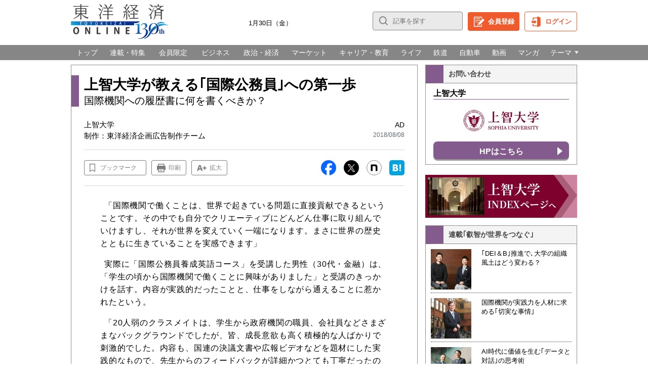

--- FILE ---
content_type: text/html; charset=utf-8
request_url: https://toyokeizai.net/articles/-/229888?page=3
body_size: 33098
content:
<?xml version="1.0" encoding="UTF-8"?>
<!DOCTYPE html PUBLIC "-//W3C//DTD XHTML 1.0 Transitional//EN" "http://www.w3.org/TR/xhtml1/DTD/xhtml1-transitional.dtd">
<html lang="ja" xml:lang="ja"
 xmlns="http://www.w3.org/1999/xhtml"
 xmlns:og="http://ogp.me/ns#"
 xmlns:fb="http://ogp.me/ns/fb#"
 xmlns:website="http://ogp.me/ns/website#"
 xmlns:article="http://ogp.me/ns/article#"
 xmlns:twitter="https://api.twitter.com#">
<head>
<meta content="width=1024" name="viewport" />
<meta http-equiv="content-type" content="text/html;charset=UTF-8" />
<meta http-equiv="content-script-type" content="text/javascript" />
<meta http-equiv="content-style-type" content="text/css" />
<title>上智大学が教える｢国際公務員｣への第一歩 国際機関への履歴書に何を書くべきか？ | 上智大学 | 東洋経済オンライン</title>
<meta name="description" content="環境問題、国際紛争、人道危機、経済格差……、これら地球規模の課題に向き合い、「国際機関で働き、世界に良いインパクトを与えたい。もっと自分の力を試したい」と考えても、そのハードルはとてつもなく高そうで…" />
<meta name="keywords" content="上智大学" />
<meta property="fb:app_id" content="2678108288908793" />
<meta property="og:locale" content="ja_JP" />
<meta property="og:site_name" content="東洋経済オンライン" />
<meta property="og:title" content="上智大学が教える｢国際公務員｣への第一歩 | 上智大学 | 東洋経済オンライン" />
<meta property="og:image" content="https://tk.ismcdn.jp/mwimgs/d/b/-/img_db8268540b84b4ce19aa55896d103d48236499.jpg" />
<meta property="og:type" content="article" />
<meta property="og:url" content="https://toyokeizai.net/articles/-/229888" />
<meta property="og:description" content="環境問題、国際紛争、人道危機、経済格差……、これら地球規模の課題に向き合い、「国際機関で働き、世界に良いインパクトを与えたい。もっと自分の力を試したい」と考えても、そのハードルはとてつもなく高そうで…" />
<meta property="article:published_time" content="2018-08-07T11:00:00+09:00" />
<meta property="article:author" content="https://www.facebook.com/ToyokeizaiOnline/">
<meta name="twitter:card" content="summary_large_image" />
<meta name="twitter:site" content="@Toyokeizai" />
<meta name="twitter:url" content="https://toyokeizai.net/articles/-/229888" />
<meta name="twitter:title" content="上智大学が教える｢国際公務員｣への第一歩 | 上智大学 | 東洋経済オンライン" />
<meta name="twitter:description" content="環境問題、国際紛争、人道危機、経済格差……、これら地球規模の課題に向き合い、「国際機関で働き、世界に良いインパクトを与えたい。もっと自分の力を試したい」と考えても、そのハードルはとてつもなく高そうで…" />
<meta name="twitter:image" content="https://tk.ismcdn.jp/mwimgs/d/b/-/img_db8268540b84b4ce19aa55896d103d48236499.jpg" />
<meta name="robots" content="max-image-preview:large" />
<link rel="preconnect" href="https://www.google-analytics.com" crossorigin>
<link rel="preconnect" href="https://pagead2.googlesyndication.com" crossorigin>
<link rel="preconnect" href="https://tpc.googlesyndication.com" crossorigin>
<link rel="preconnect" href="https://securepubads.g.doubleclick.net" crossorigin>
<link rel="preconnect" href="https://googleads.g.doubleclick.net" crossorigin>
<link rel="preconnect" href="https://stats.g.doubleclick.net" crossorigin>
<link rel="preconnect" href="https://ajax.googleapis.com" crossorigin>
<link rel="preconnect" href="https://tk.ismcdn.jp" crossorigin>
<link rel="preconnect" href="https://fonts.googleapis.com">
<link rel="preconnect" href="https://fonts.gstatic.com" crossorigin>

<link rel="mixi-check-image" type="image/jpeg" href="https://tk.ismcdn.jp/mwimgs/d/b/-/img_db8268540b84b4ce19aa55896d103d48236499.jpg" />
<link rel="preload" as="style" href="https://tk.ismcdn.jp/resources/tko/css/v1/base.css?rd=202512040900" />
<link rel="stylesheet" href="https://tk.ismcdn.jp/resources/tko/css/v1/base.css?rd=202512040900" />

<link id="altstylel" rel="alternate stylesheet" href="https://tk.ismcdn.jp/resources/tko/css/v1/large.css?rd=202512040900" type="text/css" title="Large" />
<link id="altstyles" rel="alternate stylesheet" href="https://tk.ismcdn.jp/resources/tko/css/v1/small.css?rd=202512040900" type="text/css" title="Small" />

<link rel="preload" as="style" href="https://fonts.googleapis.com/css2?family=Lora&display=swap">
<link rel="stylesheet" href="https://fonts.googleapis.com/css2?family=Lora&display=swap" media="print" onload="this.media='all'; this.onload=null;">


<link rel="stylesheet" href="https://tk.ismcdn.jp/common/js/lib/ui/jquery-ui-1.8.16.custom.css" />
<link rel="stylesheet" href="https://tk.ismcdn.jp/common/js/lib/fancybox/jquery.fancybox-1.3.4.css" type="text/css" media="screen" />
<link rel="shortcut icon" type="image/vnd.microsoft.icon" href="/favicon.ico?rd=202512040900" />
<link rel="apple-touch-icon" href="/apple-touch-icon.png?rd=202512040900" />
<link rel="alternate" type="application/rss+xml" title="RSS | 東洋経済オンライン｜社会をよくする経済ニュース" href="https://toyokeizai.net/list/feed/rss" />
<script type="text/javascript" src="/op/analytics.js?domain=toyokeizai.net"></script>
<script async defer src="https://ats-wrapper.privacymanager.io/ats-modules/ee84411d-6d97-47b7-9185-cfa346117e07/ats.js"></script>
<script async src="https://cdn.prod.uidapi.com/uid2-sdk-3.2.0.js"></script>

<script src="https://tk.ismcdn.jp/sp/js/td_sdk.js" type="text/javascript" async></script>
<script type="text/javascript" src="/sp/js/rollover.js"></script>

<script>
window.ID5EspConfig = {
  partnerId: 747
};
var TKOLIB = TKOLIB || {};
TKOLIB.pageRF = (function(a){var i, j, temp;i = a.length;  while (--i) {j = Math.floor(Math.random() * (i + 1));temp = a[i];a[i] = a[j];a[j] = temp;}return a[0];})(["0","1","2","3","4","5","6","7","8","9"]);
TKOLIB.linkage = (function(){ var neq = 'linkage='; var ca = document.cookie.split(';'); var d = new Date(); d.setTime(d.getTime() -1);var expires = '; expires=' + d.toGMTString(); document.cookie = 'linkage=z' + expires + '; path=/';for(var i=0; i<ca.length; i++) {var c = ca[i];while (c.charAt(0)==' ') { c = c.substring(1,c.length); }if (c.indexOf(neq) == 0) { return c.substring(neq.length,c.length); }}return 'z';})();
TKOLIB.userAbtest = 'a';
var next_userAbtest = (function(n){var q = new Array(n);for(var i=0;i<n;i++){q[i]=(i+1);}var i,j,temp,r;i=q.length;while (--i) {j=Math.floor(Math.random() * (i + 1));temp = q[i];q[i] = q[j];q[j] = temp;}r='a';if(q[0]==1)r='b';if(q[0]==2)r='c';if(q[0]==3)r='d';if(q[0]==4)r='e';return r;})(100);
var d = new Date();d.setTime(d.getTime()+60*60*24*365*2*1000);var expires='; expires='+d.toGMTString();document.cookie='userabtest='+next_userAbtest+expires+'; path=/';
TKOLIB.ismmark = (('; ' + document.cookie).split('; ' + 'ismmark' + '=').pop().split(';').shift());
if (TKOLIB.ismmark=='') {
  TKOLIB.ismmark = (function(n){var q = new Array(n);for(var i=0;i<n;i++){q[i]=(i+1);}var i,j,temp,r;i=q.length;while (--i) {j=Math.floor(Math.random() * (i + 1));temp = q[i];q[i] = q[j];q[j] = temp;}r='a';if(q[0]==1)r='b';if(q[0]==2)r='c';if(q[0]==3)r='d';if(q[0]==4)r='e';return r;})(100);
  document.cookie = 'ismmark=' + TKOLIB.ismmark + '; domain=toyokeizai.net; path=/; Expires=Fri, 27 Feb 2026 17:29:03 GMT; Secure';
}
TKOLIB.getQueryData = function(){
 var result = {};
 try{
  if( 1 < window.location.search.length ){
   var query = window.location.search.substring( 1 );
   var parameters = query.split( '&' );
   for( var i = 0; i < parameters.length; i++ ){
    var element = parameters[ i ].split( '=' );
    var paramName = decodeURIComponent( element[ 0 ] );
    var paramValue = decodeURIComponent( element[ 1 ] );
    result[ paramName ] = decodeURIComponent( paramValue );
   }
  }
  return result;
 }catch(err){
  return {};
 }
};
TKOLIB.getQueryValue = function(_key){
 try{
  var queries = TKOLIB.getQueryData();
  var result = queries[_key]||'';
  return result;
 }catch(err){
  return '';
 }
};
</script>
<script>var googletag={};googletag.cmd=[];googletag.display=function(){};</script>

<script type="text/javascript" src="//ajax.googleapis.com/ajax/libs/jquery/1.8.3/jquery.min.js"></script>
<script type="text/javascript" src="//ajax.googleapis.com/ajax/libs/jqueryui/1.9.2/jquery-ui.min.js"></script>
<script type="text/javascript" src="https://tk.ismcdn.jp/common/js/lib/jquery.bxSlider/jquery.bxSlider.min.js?rd=20150420"></script>
<script type="text/javascript" src="https://tk.ismcdn.jp/common/js/lib/fancybox/jquery.fancybox-1.3.4.custom.js?rd=20150603"></script>
<script type="text/javascript" src="https://tk.ismcdn.jp/common/js/lib/fancybox/jquery.easing-1.3.pack.js"></script>
<script type="text/javascript" src="https://tk.ismcdn.jp/common/js/lib/fancybox/jquery.mousewheel-3.0.4.pack.js"></script>
<script type="text/javascript" src="https://tk.ismcdn.jp/resources/js/mwlib.js?td=202512040900"></script>
<script>var cx_args={prefix:"toy",pid:"cf19dc5647669828af709a3a1621bdb343172bc6",getSegmentPid:"a061cd6f8fbbbfdcf1ddf9c769acf7c421d83bd4",siteIds:{"toyokeizai.net":"1355959374397885055",default:"1353707764584688985"},ignoreSites:["post.toyokeizai.net","stg-shikiho.toyokeizai.net","stg-shikiho-piano.toyokeizai.net","stg-gyoukai.toyokeizai.net","stg-mine.toyokeizai.net","ah102x3tjj.smartrelease.jp","sdcl.toyokeizai.net","sid.toyokeizai.net","sspc.toyokeizai.net","toyo-iqform.demo.iqnet.co.jp","stg-str-toyokeizai.r-cms.jp","tykz.sakura.ne.jp","sstore.toyokeizai.net","stg-biz-toyokeizai.r-cms.jp","aa167xqq5m.smartrelease.jp"],domainScriptPath:"ToyoKeizai",domainScripts:{},compatDomains:{"toyokeizai.net":true},internalDomain:".toyokeizai.net",cpl:[],sal:[],cpMaxLen:256,cpKeyLen:20,firstCall:true,pvopts:{useAutoRefreshCheck:false}};var cxj_dmp_params={origin:cx_args.prefix+"-web",persistedQueryId:cx_args.pid};var cX=window.cX=window.cX||{};cX.callQueue=cX.callQueue||[];cX.CCE=cX.CCE||{};cX.CCE.callQueue=cX.CCE.callQueue||[];cX.callQueue.unshift(["invoke",function(){cxSetCP()}]);cX.callQueue.unshift(["setEventAttributes",cxj_dmp_params]);cX.callQueue.unshift(["invoke",function(){cxSetSiteId()}]);try{cX.options=cX.options||{};cX.options.campaignReporting=true;if(cx_args.compatDomains&&cx_args.compatDomains[location.hostname]){cX.options.compat={c1x:{wait:3e3}}}var cookies=document.cookie.split(";").reduce(function(a,v){w=v.match(/^(.*?)=(.*?)$/);a[w[1].trim()]=decodeURIComponent(w[2].trim().replace(/^"|"$/g,""));return a},{});if(typeof cookies.cx_optOut!=="undefined"){cX.options.consent=cookies.cx_optOut==="true"}}catch(e){}function getUserSegmentIdsLocal(){return(window.localStorage&&window.localStorage.getItem("_cX_segmentInfo")||"").replace(/.+_/,"").split(".").filter(function(i){return i.length>0})}function cxSetSiteId(){var siteId=cx_args.siteIds[location.hostname]||cx_args.siteIds.default;if(siteId){cX.setSiteId(siteId)}}function cxSendPV(){if(cx_args.ignoreSites&&cx_args.ignoreSites.indexOf(location.hostname)===-1){cX.CCE.sendPageViewEvent(cx_args.prefix,cx_args.pid,cx_args.pvopts)}cx_args.firstCall=false;if(cx_args.getSegmentPid&&cx_args.getSegmentPid.length>0){cX.callQueue.push(["getUserSegmentIds",{persistedQueryId:cx_args.getSegmentPid}])}}function pianoForceSendPv(){try{cxSetCP();cxDomainScript()}catch(e){}}function cxSetCP(args){var cp={},sa={};var now=new Date;cx_args.pvopts.referrer=null;Object.assign(cx_args.pvopts,args||{});if(!cx_args.firstCall){cX.initializePage()}try{var refhost=cX.library._findRealReferrer().split("/")[2];if(args&&args.referrer){refhost=args.referrer.split("/")[2]}if(refhost&&location.hostname!==refhost){cp["referrer_host"]=sa["referrer_host_S"]=refhost.slice(0,cx_args.cpMaxLen)}if(location.hash){var hashes=location.hash.split("#");if(typeof hashes[1]!=="undefined"){cp["fragment"]=hashes[1].slice(0,cx_args.cpMaxLen)}}}catch(e){}var u=["utm_source","utm_medium","utm_term","utm_content","utm_campaign"];if(typeof cx_args.sal!=="undefined"&&Object.prototype.toString.call(cx_args.sal)==="[object Array]"){Array.prototype.push.apply(u,cx_args.sal)}if(location.search)location.search.substring(1).split("&").forEach(function(k){try{var v=k.split("=");if(v[0].slice(0,3)==="cx_"&&v[1]){sa[v[0].replace(/^cx_/,"")+"_S"]=decodeURIComponent(v[1]).slice(0,cx_args.cpMaxLen)}else if(u.indexOf(v[0].toLowerCase())!==-1&&v[1]){cp[v[0].toLowerCase().slice(0,cx_args.cpKeyLen)]=sa[v[0].toLowerCase()+"_S"]=decodeURIComponent(v[1]).slice(0,cx_args.cpMaxLen)}else if(typeof cx_args.cpl!=="undefined"&&Object.prototype.toString.call(cx_args.cpl)==="[object Array]"&&(cx_args.cpl.indexOf(v[0].toLowerCase())!==-1&&v[1])){cp[v[0].toLowerCase().slice(0,cx_args.cpKeyLen)]=decodeURIComponent(v[1]).slice(0,cx_args.cpMaxLen)}}catch(e){}});if(cX.library.m_isNewUser){cp["newuser"]=sa["newuser_S"]="true";cX.stopAllSessionAnnotations()}else{try{var t=now.getTime()-parseInt(((localStorage.getItem("_cX_atfr")||"").match(/altm=([0-9]+)/)||[,now.getTime()])[1]);if(t!=0&&t>=1e3*60*30){cX.stopAllSessionAnnotations();var da=Math.floor(t/(1e3*60*60*24));if(da<1){cp["elapsed"]=sa["elapsed_S"]="1日以内"}else if(da<7){cp["elapsed"]=sa["elapsed_S"]=String(da)+"日ぶり"}else if(da<31){cp["elapsed"]=sa["elapsed_S"]=String(Math.floor(da/7))+"週間ぶり"}else if(da<365){cp["elapsed"]=sa["elapsed_S"]=String(Math.floor(da/31))+"ヶ月ぶり"}else{cp["elapsed"]=sa["elapsed_S"]="1年以上"}}}catch(e){}}cp["hour"]=now.getHours();cp["wday"]=["Sun","Mon","Tue","Wed","Thu","Fri","Sat"][now.getDay()];if(Object.keys(cp).length>0){cX.setCustomParameters(cp)}if(Object.keys(sa).length>0){cX.startSessionAnnotation(sa)}try{var pId=window.localStorage&&localStorage.getItem("piano-uid")||"";if(pId.length>0){cX.addExternalId({id:pId,type:cx_args.prefix})}else if(tp&&tp.isInitialized&&tp.pianoId.getUser()){cX.addExternalId({id:tp.pianoId.getUser().uid,type:cx_args.prefix})}}catch(e){}}(function(d,s,e,t){var element=d.createElement(s);element.type="text/java"+s;element.async="async";element.src="https://cdn.cxense.com/cx.cce.js";var tag=d.getElementsByTagName(s)[0];tag.parentNode.insertBefore(element,tag)})(document,"script");(function(){if(_isRobot()){return}var cxIoScrollDepth2=function(){var _instance;var _observer;var _prnd;var _rootEl;var _dmpparams;var _targets={};var _dmptype="scrollDepth";var _pageSend=false;var _pageRate=0;var _pageGroup="pos_in_page";var _articleSend=false;var _articleRate=0;var _articleGroup="pos_in_article";var _frequency=10;var _visibilityChangeStartTime=3e3;var _scrollDepthTag="cxscr";var _init=function(dmpparams){if(!_observer&&window.IntersectionObserver){_observer=new IntersectionObserver(_ioCallback,{})}_dmpparams=dmpparams;document.body.insertAdjacentHTML("beforeend",'<div id="'+_scrollDepthTag+'" style="opacity:0;"/>');_rootEl=document.querySelector("#"+_scrollDepthTag);_prnd=window.cX?cX.library.m_rnd:0;return true};var _sendDMPEvent=function(pos,group){var obj={events:[{type:_dmptype,rnd:cX.library._randomString(),siteId:cX.library.m_siteId,prnd:_prnd,userIds:[{id:cX.getUserId(),type:"cx"}],origin:_dmpparams.origin,segmentIds:undefined,customParameters:[{group:group,item:String(pos)+"%",type:"string"}]}]};var url="https://comcluster.cxense.com/dmp/push?persisted="+encodeURIComponent(_dmpparams.persistedQueryId);if(navigator.sendBeacon){navigator.sendBeacon(url,JSON.stringify(obj))}else{url=url+"&callback={"+"{callback}"+"}&json="+encodeURIComponent(JSON.stringify(obj));cX.jsonpRequest(url)}};var _ioCallback=function(entries){entries.forEach(function(entry){if(entry.isIntersecting&&entry.target){var target=_targets[entry.target.id];if(target){_getSelectors(target.selector,target.rate,target.mode).forEach(function(id){_observer.unobserve(_targets[id].element);_targets[id].element.parentNode.removeChild(_targets[id].element);delete _targets[id];if((target.mode==1||target.mode==2)&&target.rate==100){_sendDMPEvent(_articleRate,_articleGroup);_articleSend=false}});_recalcPos()}}})};var _sendPageUnload=function(){if(_pageSend){_sendDMPEvent(_pageRate,_pageGroup);_pageSend=false}if(_articleSend){_sendDMPEvent(_articleRate,_articleGroup);_articleSend=false}return true};var _getSelectors=function(selector,rate,mode){if(!rate){rate=100}else{if(mode==0&&_pageRate<rate){_pageRate=rate}else if((mode==1||mode==2)&&_articleRate<rate){_articleRate=rate}}var ids=[];Object.keys(_targets).forEach(function(k){if(_targets[k].selector===selector&&_targets[k].rate<=rate){ids.push(k)}});return ids};var _buildScrollRate=function(step){var scrollRate=[];var numSteps=Math.floor(100/step);for(var ii=1;ii<=numSteps;ii++){scrollRate.push(Math.floor(ii/numSteps*100))}return scrollRate};var _calculatePos=function(mode,selector){var ret={startY:0,height:0};var el=document.querySelector(selector);switch(mode){case 0:ret.height=document.documentElement.scrollHeight;break;case 1:if(el){ret.startY=Math.floor(el.getBoundingClientRect().top+window.pageYOffset);ret.height=Math.floor(el.getBoundingClientRect().height)}break;case 2:if(el){ret.height=Math.floor(el.getBoundingClientRect().top+window.pageYOffset)}break}return ret};var _recalcPos=function(){Object.keys(_targets).forEach(function(k){var ret=_calculatePos(_targets[k].mode,_targets[k].selector);var pos=Math.floor(ret.height/100*_targets[k].rate)+ret.startY;_targets[k].element.style.top=pos+"px"})};var _startTracking=function(mode,selector){if(_getSelectors(selector).length>0||!_observer){return}var ret=_calculatePos(mode,selector);if(mode==0){_pageSend=true}else if(mode==1||mode==2){_articleSend=true}if(ret.height!==0){_buildScrollRate(_frequency).forEach(function(rate){var pos=Math.floor(ret.height/100*rate)+ret.startY;var id="cxscr_"+Math.random().toString(32).substring(2);_rootEl.insertAdjacentHTML("beforeend",'<div id="'+id+'" style="position:absolute;opacity:0;height:1px;top:'+pos+'px;"/>');_targets[id]={selector:selector,rate:rate,element:document.querySelector("#"+id),mode:mode};_observer.observe(_targets[id].element)})}var isOnIOS=navigator.userAgent.match(/iPad/i)||navigator.userAgent.match(/iPhone/i);var eventName=isOnIOS?"pagehide":"beforeunload";window.addEventListener(eventName,_sendPageUnload);setTimeout(function(){document.addEventListener("visibilitychange",function(){if(document.visibilityState==="hidden")_sendPageUnload()})},_visibilityChangeStartTime)};return{init:function(dmpparams,mode,selector){if(typeof dmpparams!=="object"){return}if(window.navigator.userAgent.toLowerCase().indexOf("msie")!=-1){return}if(!_instance){_instance=_init(dmpparams)}if(mode===0||selector){(function(f){"loading"===document.readyState?window.addEventListener("load",f,false):f()})(function(){_startTracking(mode,selector)})}return _instance},getTargets:function(){return _targets},getStatus:function(){return{pageSend:_pageSend,pageRate:_pageRate,articleSend:_articleSend,articleRate:_articleRate}},setType:function(type){if(typeof type==="string"){_dmptype=type}},setPageGroup:function(group){if(typeof group==="string"){_pageGroup=group}},setArticleGroup:function(group){if(typeof group==="string"){_articleGroup=group}}}}();window.cxIoScrollDepth2=cxIoScrollDepth2;"function"!=typeof Object.assign&&Object.defineProperty(Object,"assign",{value:function(d){if(null==d)throw new TypeError("Cannot convert undefined or null to object");for(var e=Object(d),b=1;b<arguments.length;b++){var a=arguments[b];if(null!=a)for(var c in a)Object.prototype.hasOwnProperty.call(a,c)&&(e[c]=a[c])}return e},writable:!0,configurable:!0});var cxSelectorClickTracker=function(){var _dmpparams;var _targets;var _addtionalTargets;var _sendExternal=false;var _instance;var _eventHandler;var _externalLabel="外部リンク";var _targetTags=["a"];var _intRegex=new RegExp(location.origin);function _init(eventHandler,targets){_eventHandler=eventHandler;_startTracking();(function(f){"loading"===document.readyState?window.addEventListener("load",f,false):f()})(function(){if(_isArray(targets)){if(_addtionalTargets){Array.prototype.push.apply(targets,_addtionalTargets)}_targets=_processTargets(targets)}})}function _startTracking(){window.addEventListener("mouseup",_onClickEvent,false)}function _stopTracking(){window.removeEventListener("mouseup",_onClickEvent,false)}function _isInternal(url){return url.match(_intRegex)||url.charAt(0)==="/"||url.charAt(0)==="."||typeof cx_args.internalDomain!=="undefined"&&url.match(cx_args.internalDomain)}function _cutoffGroup(s){return _cutoff(s,cx_args&&cx_args.cpKeyLen||20)}function _cutoffItem(s){return _cutoff(s,cx_args&&cx_args.cpMaxLen||256)}function _cutoff(s,len){return s.slice(0,len).replace(/[\x00-\x1f\x7f]/g,"").replace(/\x20+/g," ")}function _isArray(obj){return Object.prototype.toString.call(obj)==="[object Array]"}function _processTargets(targets){return targets.map(function(t){var target=Object.assign(t);var tag=t.tag?t.tag.toLowerCase():"a";if(_targetTags.indexOf(tag)==-1){_targetTags.push(tag)}var sel=t.selector?"a"+t.selector+","+t.selector+" "+tag:tag;target.label=t.label||t.selector||"no label";target._selector=sel;target.selector=t.selector||"no selector";target.links=Array.prototype.filter.call(document.querySelectorAll(sel),function(el){return t.href?el.href.match(t.href):true});return target})}function _addTargets(targets){if(_isArray(targets)){if(_targets){Array.prototype.push.apply(_targets,_processTargets(targets))}else{_addtionalTargets=targets}}}function _sendDMPEvent(dmpType,cps){var params=[];Object.keys(cps).forEach(function(k){params.push({group:_cutoffGroup(k),item:_cutoffItem(cps[k]),type:typeof cps[k]==="number"?"number":"string"})});var obj={events:[{type:dmpType,rnd:cX.library._randomString(),siteId:cX.library.m_siteId,prnd:cX.library.m_rnd,userIds:[{id:cX.getUserId(),type:"cx"}],origin:_dmpparams.origin,customParameters:params}]};var url="https://comcluster.cxense.com/dmp/push?persisted="+encodeURIComponent(_dmpparams.persistedQueryId);if(navigator.sendBeacon){navigator.sendBeacon(url,JSON.stringify(obj))}else{url=url+"&callback={"+"{callback}"+"}&json="+encodeURIComponent(JSON.stringify(obj));cX.jsonpRequest(url)}}function _onClickEvent(event){var ev=event||window.event;var target={};if(ev){var el=ev.target||ev.srcElement;while(el&&el.nodeName.toLowerCase()!=="body"){if(el.nodeType===1&&_targetTags.indexOf(el.nodeName.toLowerCase())>-1){_targets.some(function(t){var matched=t.links.filter(function(l){return el===l})[0];if(matched){target=Object.assign(t);target.el=el;return true}});if(!target.el&&_sendExternal&&!_isInternal(el.href)){target=Object.assign(t);target.label=_externalLabel;target.selector="external";target.el=el;break}if(target.el){break}}el=el.parentNode}}if(target.el&&!_isInternal(el.href)){if(target.callback&&typeof target.callback==="function"){target.callback(_sendDMPEvent,target)}else if(typeof _eventHandler==="function"){_eventHandler(_sendDMPEvent,target)}}return true}return{init:function(dmpparams,targets,sendExternal,eventHandler){var error=false;if(typeof dmpparams==="object"&&dmpparams.origin&&dmpparams.persistedQueryId){_dmpparams=dmpparams}else{console.log("invalid dmpparams.");error=true}if(!Array.isArray(targets)){console.log("use array for targets.");error=true}if(typeof sendExternal==="boolean"){_sendExternal=sendExternal}else{console.log("invalid sendExternal.");error=true}if(!error&&!_instance){_instance=this;_init(eventHandler,targets)}return _instance},stop:function(){_stopTracking();_instance=undefined},addTarget:function(targets){return _addTargets(targets)},getTargets:function(){return _targets},setExternalLabel:function(s){_externalLabel=s}}}();window.cxSelectorClickTracker=cxSelectorClickTracker;function _isRobot(){var robot_strings=["preview","phantomjs","spider","crawl","cxense","slurp","read ahead agent"];var re_bot=/\bbot|bot\b/;var ua=navigator.userAgent.toLowerCase();if(re_bot.test(ua)){return true}else{for(var i=0;i<robot_strings.length;i++){if(ua.indexOf(robot_strings[i])!=-1){return true}}}return ua.indexOf("mozilla")==0&&ua.indexOf(" ")==-1}var _cXcustom=function(){(window.cXcustom.q=window.cXcustom.q||[]).push(arguments);_queueExecute()};_cXcustom.q=window.cXcustom&&window.cXcustom.q?window.cXcustom.q:[];window.cXcustom=_cXcustom;_queueExecute();function _queueExecute(){while(window.cXcustom.q&&window.cXcustom.q.length>0){var command=window.cXcustom.q.shift();try{if(command[0]==="scrollDepth4"){cxIoScrollDepth2.init(command[1],command[2],command[3])}else if(command[0]==="selectorClickTracker"){cxSelectorClickTracker.init(command[1],command[2],command[3],command[4])}}catch(e){}}}})();function cxDomainScript(){cX.callQueue.push(["invoke",function(){var cp={};try{cp["loggedin"]=window.tp&&tp.isInitialized&&tp.pianoId.getUser()?"true":"false";var urlParams=Object.fromEntries(new URL(location.href).searchParams);if(typeof urlParams.display!=="undefined"){cp["display"]=urlParams.display}if(location.pathname.startsWith("/articles/")){var page=dataLayer&&dataLayer[0]&&dataLayer[0].articlePageNumber||"undefined";if(typeof urlParams.page!=="undefined"){page=urlParams.page}else if(typeof urlParams.pn!=="undefined"){page=urlParams.pn}cp["page"]=page;cp["showWall"]=document.querySelector("div.member-login-parts")?"yes":"no"}if(Object.keys(cp).length>0){cX.setCustomParameters(cp)}}catch(e){}cxSendPV();cXcustom("selectorClickTracker",cxj_dmp_params,[{label:"外部リンク",selector:"body"}],true,function(customSendEvent,target){var params={};params.clk_label=target.label;params.clk_text=target.el.textContent;params.clk_url=target.el.href.split("?")[0];customSendEvent("clickTrack",params)})}])}cxDomainScript();cX.callQueue.push(["invoke",function(){try{if(location.pathname.startsWith("/articles/")&&!document.querySelector("div.member-login-parts")&&!document.querySelector(".gtm_read-body")){if(document.querySelector("#article-body-inner")){cXcustom("scrollDepth4",cxj_dmp_params,1,"#article-body-inner")}else if(document.querySelector(".article-body-inner")){cXcustom("scrollDepth4",cxj_dmp_params,1,".article-body-inner")}}}catch(e){}}]);</script>


<script type="text/javascript">
var TKOLIB = TKOLIB || {};
window.dataLayer = window.dataLayer||[];
window.dataLayer.push({
  'pageClass' : '記事広告',
  'pageShowDevice' : 'pc',
  'pageSkinType' : 'adarticles',
  'articleId' : '229888',
  'articlePubdate' : '2018/08/08 11:00:00',
  'articlePubFrom' : '2018/08/07 11:00:00',
  'articlePubTo' : '',
  'articleTitle' : '上智大学が教える｢国際公務員｣への第一歩',
  'articleEditor' : '',
  'articleSeccode' : '',
  'articleAuthor' : '制作：東洋経済企画広告制作チーム',
  'articleCategoryClass2' : '広告',
  'articleCategoryClass3' : '記事広告',
  'articleCategoryClass4' : '上智大学',
  'articleGenre' : '広告',
  'articleSubGenre' : '',
  'articleColumn' : 'sophia',
  'articleCategoryCaption' : '上智大学',
  'articlePageNumber' : '3',
  'articlePageLast' : 'yes',
  'articlePagePayrole' : 'no',
  'articlePageLifetime' : '180',
  'articlePageTotal' : '3',
  'articlePageVideo' : 'no',
  'articlePageSlideshow' : 'no',
  'articleClassB' : 'no',
  'articleByDepartment' : 'no',
  'authorId' : '276',
  'authorMValue' : '0',
  'authorPRatio' : '0.0',
  'articleTouchPoint' : 'TKO',
  'articleSubTitle' : '国際機関への履歴書に何を書くべきか？',
  'articleWordCount' : '3913',
  'articleAvailableMembership' : 'ゲスト',
  'articleAppointedKeywords' : [],
  'articlePageWalled' : 'no',
  'memberStatus' : 'ゲスト',
  'memberId' : (function(){try{var c=(document.cookie.match(new RegExp("tk_ck_user=(.*?)(?:;|$)"))||['',''])[1];return c;}catch(e){return ''}})(),
  'featureId' : '',
  'featureTitle' : '',
  'featureArticleNumber' : '',
  'featureArticleTotal' : '',
  'userAbtest' : TKOLIB.userAbtest||'a',
  'ismmark' : TKOLIB.ismmark,
  'articleTagList' : '',
  'articleCategoryClass1' : 'TK',
  'td_tkdomestic_dtid' : (function(){try{var c=(document.cookie.match(new RegExp("ismuc=(.*?)(?:;|$)"))||['',''])[1];if (c==''){c=ISMLIB.ismuc;}return c;}catch(e){return ''}})(),
  'boostFacebook' : '0',
  'boostInstagram' : '0',
  'boostTwitter' : '0',
  'boostOutbrain' : '0',
  'boostPopIn' : '0',
  'boostSmartNews' : '0',
  'boostGunosy' : '0',
  'boostAntenna' : '0',
  'articleIAB' : ["education"],
  'article3PKeywords' : ["国連","上智大学","国際公務員","国際機関","講座","地球規模","履歴書","広報局","集中研修","インパクト","プログラム","事務局","人道危機","国際公務員養成セミナー","国際公務員養成講座","国際紛争","環境問題","第一歩","経済格差","面接","社会人","ハードル"],
  'pageRF' : TKOLIB.pageRF,
  'pageAbtest' : ''
});
</script>
<!-- Google Tag Manager -->
<script>(function(w,d,s,l,i){w[l]=w[l]||[];w[l].push({'gtm.start':
new Date().getTime(),event:'gtm.js'});var f=d.getElementsByTagName(s)[0],
j=d.createElement(s),dl=l!='dataLayer'?'&l='+l:'';j.async=true;j.src=
'//www.googletagmanager.com/gtm.js?id='+i+dl;f.parentNode.insertBefore(j,f);
})(window,document,'script','dataLayer','GTM-5CJSV5');</script>
<!-- End Google Tag Manager -->

<meta name="cXenseParse:toy-category" content="広告" data-separator=",">
<meta name="cXenseParse:toy-subcategory" content="上智大学">
<meta name="cXenseParse:toy-tag" content="" data-separator=",">
<meta name="cXenseParse:toy-articletype" content="ゲスト">
<meta name="cXenseParse:author" content="制作：東洋経済企画広告制作チーム" data-separator=",">
<meta name="cXenseParse:toy-sponsor" content="上智大学">
<meta name="cXenseParse:recs:recommendable" content="false">
<meta name="cXenseParse:toy-articleid" content="229888">
<meta name="cXenseParse:toy-pubyear" content="2018">
<meta name="cXenseParse:toy-pubmonth" content="201808">
<meta name="cXenseParse:toy-pubday" content="20180807">
<meta name="cXenseParse:toy-tieup" content="true">
<meta property="article:modified_time" content="2026-01-23T17:00:00+09:00">
<meta name="cXenseParse:title" content="上智大学が教える｢国際公務員｣への第一歩">
<meta name="cXenseParse:toy-shorttitle" content="上智大学が教える｢国際公務員｣への第一歩">

<!-- Piano Script Start -->
<script>
var tp = window.tp || [];
tp.push(["setTags", ["ジャンル：広告","サブカテゴリ：上智大学","課金区分：ゲスト"]]);
tp.push(["setContentSection", "終了ページ：yes"]);
tp.push(["setContentAuthor", "制作：東洋経済企画広告制作チーム"]);
tp.push(["setContentCreated", "2018-08-07T11:00:00+09:00"]);
(function(d,c){d.cookie = "__adblocker=; expires=Thu, 01 Jan 1970 00:00:00 GMT; path=/";var j=function(adblocker){var t=new Date;t.setTime(t.getTime()+60*5*1E3);d.cookie="__adblocker="+(adblocker?"true":"false")+"; expires="+t.toUTCString()+"; path=/"};var s=d.createElement(c);s.async=true;s.src="//www.npttech.com/advertising.js";s.onerror=function(){j(true);};var b=d.getElementsByTagName(c)[0];b.parentNode.insertBefore(s,b)})(document,"script");
(function(g,h,c){c=Number.isInteger(c)?parseInt(c):30;(new Promise(function(a,d){var b=document.createElement("script");b.type="text/javascript";b.async=!0;b.src=(h?"//experience-ap.piano.io":"//sandbox.piano.io")+"/xbuilder/experience/load?aid="+g;b.onload=function(){window.tpLoaded?a():d(!0)};b.onerror=function(){d(!0)};var e=document.querySelector("script");e.parentNode.insertBefore(b,e)})).then(function(){return new Promise(function(a,d){0==c?a():function(b,e){function f(){window.tp&&tp.isInitialized?a():k++>e?d(!0):setTimeout(f,b)}var k=0;setTimeout(f,b)}(1E3*c/20,20)})})["catch"](function(a){a&&(a=document.querySelector("#tpModal"))&&(a.style.display="block",(a=document.querySelector(".pi_close"))&&a.addEventListener("click",function(){document.querySelector("#tpModal").style.display="none"}))})
})("1oC7cgjMpj", true);
</script>
<script>
var TKOLIB = TKOLIB || {};
TKOLIB.pianoInit = function(){
  // regist
  document.querySelectorAll('.piano-regist').forEach(function (element) {
    if (element.classList.contains("piano-regist-init")) return;
    element.classList.add("piano-regist-init");
    element.addEventListener('click', function(event){
      if(element.dataset.returnTo) {
        window.MWLIB.setReturnToPath(element.dataset.returnTo);
      }
      if(tp.pianoId.isUserValid() && element.dataset.returnTo) {
        location.href = window.MWLIB.getReturnToPath();
        return false;
      }
      event.preventDefault();
      tp.pianoId.show ({
        screen : "register",
        formName: "tkid_tol",
        stage:"tol"
      });
    });
  });
  // login
  document.querySelectorAll('.piano-login').forEach(function (element) {
    if (element.classList.contains("piano-login-init")) return;
    element.classList.add("piano-login-init");
    element.addEventListener('click', function(event){
      if(element.dataset.returnTo) {
        window.MWLIB.setReturnToPath(element.dataset.returnTo);
      }
      if(tp.pianoId.isUserValid() && element.dataset.returnTo) {
        location.href = window.MWLIB.getReturnToPath();
        return false;
      }
      event.preventDefault();
      tp.pianoId.show ({
        screen : "login",
        formName: "tkid_tol",
        stage:"tol"
      });
    });
  });
  // logout
  document.querySelectorAll('.piano-logout').forEach(function (element) {
    if (element.classList.contains("piano-logout-init")) return;
    element.classList.add("piano-logout-init");
    element.addEventListener('click', function(event){
      if(element.dataset.returnTo) {
        window.MWLIB.setReturnToPath(element.dataset.returnTo);
      }
      event.preventDefault();
      tp.pianoId.logout();
    });
  });
  // mypage
  if (document.getElementById('piano-mypage')!=null) {
    tp.myaccount.show({
      displayMode: "inline",
      containerSelector: "#piano-mypage",
      activateTemplateInteraction: true
    });
  }
};

tp = window["tp"] || [];
tp.push(["init", function() {
  TKOLIB.pianoInit();
}]);
TKOLIB.pianoleafInit = function(){
  // ヘッダログイン・登録ボタン、ペイウォールログイン・登録ボタン
  let tolArray = [
    ".piano_tkm_signup_paid.piano_position_header",
    ".piano_tkm_signup_paid.piano_position_block",
    ".piano-login.piano_position_header",
    ".piano-login.piano_position_block",
    ".piano-regist.piano_position_header",
    ".piano-regist.piano_position_block"
  ]
  document.querySelectorAll(tolArray.join(',')).forEach(function(element) {
    if (element.classList.contains("piano-leaf-init")) return;
    element.classList.add("piano-leaf-init");
    element.addEventListener('click', function() {
      var d = new Date(); d.setTime(d.getTime()+ (60*60*1*1000) );
      var expires = '; Expires=' + d.toGMTString();
      var aid = this.dataset.articleId||document.location.pathname.split("/").at(-1);
      document.cookie = 'idref=tol-' + aid + expires + '; path=/; Domain=toyokeizai.net; SameSite=none; Secure';
    });
  });
  //印刷ボタン
  let tolprtArray = [
    ".print-btn > a",
    ".piano_tkm_signup_paid.piano_position_print",
    ".piano-login.piano_position_print"
  ]
  document.querySelectorAll(tolprtArray.join(',')).forEach(function(element) {
    if (element.classList.contains("piano-print-init")) return;
    element.classList.add("piano-print-init");
    element.addEventListener('click', function() {
      var d = new Date(); d.setTime(d.getTime()+ (60*60*1*1000) );
      var expires = '; Expires=' + d.toGMTString();
      var aid = this.dataset.articleId||document.location.pathname.split("/").at(-1);
      document.cookie = 'idref=tolprt-' + aid + expires + '; path=/; Domain=toyokeizai.net; SameSite=none; Secure';
    });
  });
  //著者フォローボタン
  let tolfmArray = [
    
    ".piano-regist.piano_position_follow",
    ".piano-login.piano_position_follow",
    
    ".piano-regist.piano_position_bookmark",
    ".piano-login.piano_position_bookmark"
  ]
  document.querySelectorAll(tolfmArray.join(',')).forEach(function(element) {
    if (element.classList.contains('piano-follow-init') || element.classList.contains('piano-bookmark-init')) return;
    const isFollow = element.classList.contains('piano_position_follow');
    const isBookmark = element.classList.contains('piano_position_bookmark');
    // クラス付与
    if (isFollow) {
      element.classList.add("piano-follow-init");
    } else if (isBookmark) {
      element.classList.add("piano-bookmark-init");
    }
    // cookie発行
    element.addEventListener('click', function() {
      var d = new Date(); d.setTime(d.getTime()+ (60*60*1*1000) );
      var expires = '; Expires=' + d.toGMTString();
      var aid = this.dataset.articleId||document.location.pathname.split("/").at(-1);
      if (isFollow) {
        document.cookie = 'idref=tolfm-' + aid + expires + '; path=/; Domain=toyokeizai.net; SameSite=none; Secure';
      } else if (isBookmark) {
        document.cookie = 'idref=tolbm-' + aid + expires + '; path=/; Domain=toyokeizai.net; SameSite=none; Secure';
      }
    });
  });
};
window.addEventListener('load',function(){
  TKOLIB.pianoleafInit();
});
</script>
<!-- Piano Script End -->

<script async id="wxNocEdsmrnhb" data-sdk="l/1.1.23" data-cfasync="false" nowprocket src="https://html-load.com/loader.min.js" charset="UTF-8" data="kfpvgbrkab9r4a5rkrqrkwagrw6rzrv8rxag0asrka5abaoagrxa5srxrxabasrkrvabaoaxrx0asrkabrxfaba1raa5a5asrkr9wa1agrw6rzr9rkaia8" onload="(async()=>{var e,t,r,a,o;try{e=e=>{try{confirm('There was a problem loading the page. Please click OK to learn more.')?h.href=t+'?url='+a(h.href)+'&error='+a(e)+'&domain='+r:h.reload()}catch(o){location.href=t+'?eventId=&error=Vml0YWwgQVBJIGJsb2NrZWQ%3D&domain='+r}},t='https://report.error-report.com/modal',r='html-load.com',a=btoa;const n=window,i=document,s=e=>new Promise((t=>{const r=.1*e,a=e+Math.floor(2*Math.random()*r)-r;setTimeout(t,a)})),l=n.addEventListener.bind(n),d=n.postMessage.bind(n),c='message',h=location,m=Math.random,w=clearInterval,g='setAttribute';o=async o=>{try{localStorage.setItem(h.host+'_fa_'+a('last_bfa_at'),Date.now().toString())}catch(f){}setInterval((()=>{i.head.innerHTML='',i.body.innerHTML=''}),100);const n=await fetch('https://error-report.com/report?type=loader_light&url='+a(h.href)+'&error='+a(o)+'&request_id='+a(Math.random().toString().slice(2)),{method:'POST'}).then((e=>e.text())),s=new Promise((e=>{l('message',(t=>{'as_modal_loaded'===t.data&&e()}))}));let d=i.createElement('iframe');d.src=t+'?url='+a(h.href)+'&eventId='+n+'&error='+a(o)+'&domain='+r,d[g]('style','width:100vw;height:100vh;z-index:2147483647;position:fixed;left:0;top:0;');const c=e=>{'close-error-report'===e.data&&(d.remove(),removeEventListener('message',c))};l('message',c),i.documentElement.appendChild(d);const m=setInterval((()=>{if(!i.contains(d))return w(m);(()=>{const e=d.getBoundingClientRect();return'none'!==getComputedStyle(d).display&&0!==e.width&&0!==e.height})()||(w(m),e(o))}),1e3);await new Promise(((e,t)=>{s.then(e),setTimeout((()=>t(o)),3e3)}))};const f=()=>new Promise(((e,t)=>{let r=m().toString(),a=m().toString();l(c,(e=>e.data===r&&d(a,'*'))),l(c,(t=>t.data===a&&e())),d(r,'*')})),p=async()=>{try{let e=!1;const t=m().toString();if(l(c,(r=>{r.data===t+'_as_res'&&(e=!0)})),d(t+'_as_req','*'),await f(),await s(500),e)return!0}catch(e){}return!1},u=[100,500,1e3],y=a('_bfa_message'+location.hostname);for(let e=0;e<=u.length&&!await p();e++){if(window[y])throw window[y];if(e===u.length-1)throw'Failed to load website properly since '+r+' is tainted. Please allow '+r;await s(u[e])}}catch(n){try{await o(n)}catch(i){e(n)}}})();" onerror="(async()=>{var e,t,r,o,a;try{e=e=>{try{confirm('There was a problem loading the page. Please click OK to learn more.')?h.href=t+'?url='+o(h.href)+'&error='+o(e)+'&domain='+r:h.reload()}catch(a){location.href=t+'?eventId=&error=Vml0YWwgQVBJIGJsb2NrZWQ%3D&domain='+r}},t='https://report.error-report.com/modal',r='html-load.com',o=btoa;const n=window,s=document,i=JSON.parse(atob('WyJodG1sLWxvYWQuY29tIiwiZmIuaHRtbC1sb2FkLmNvbSIsImQzYzhxa3VnZjIwaWR0LmNsb3VkZnJvbnQubmV0IiwiY29udGVudC1sb2FkZXIuY29tIiwiZmIuY29udGVudC1sb2FkZXIuY29tIl0=')),l='addEventListener',d='setAttribute',c='getAttribute',h=location,m='attributes',u=clearInterval,w='as_retry',p=h.hostname,b=n.addEventListener.bind(n),v='__sa_'+window.btoa(window.location.href),_=()=>{const e=e=>{let t=0;for(let r=0,o=e.length;r<o;r++){t=(t<<5)-t+e.charCodeAt(r),t|=0}return t},t=Date.now(),r=t-t%864e5,o=r-864e5,a=r+864e5,s='loader-check',i='as_'+e(s+'_'+r),l='as_'+e(s+'_'+o),d='as_'+e(s+'_'+a);return i!==l&&i!==d&&l!==d&&!!(n[i]||n[l]||n[d])};if(a=async a=>{try{localStorage.setItem(h.host+'_fa_'+o('last_bfa_at'),Date.now().toString())}catch(w){}setInterval((()=>{s.head.innerHTML='',s.body.innerHTML=''}),100);const n=await fetch('https://error-report.com/report?type=loader_light&url='+o(h.href)+'&error='+o(a)+'&request_id='+o(Math.random().toString().slice(2)),{method:'POST'}).then((e=>e.text())),i=new Promise((e=>{b('message',(t=>{'as_modal_loaded'===t.data&&e()}))}));let l=s.createElement('iframe');l.src=t+'?url='+o(h.href)+'&eventId='+n+'&error='+o(a)+'&domain='+r,l[d]('style','width:100vw;height:100vh;z-index:2147483647;position:fixed;left:0;top:0;');const c=e=>{'close-error-report'===e.data&&(l.remove(),removeEventListener('message',c))};b('message',c),s.documentElement.appendChild(l);const m=setInterval((()=>{if(!s.contains(l))return u(m);(()=>{const e=l.getBoundingClientRect();return'none'!==getComputedStyle(l).display&&0!==e.width&&0!==e.height})()||(u(m),e(a))}),1e3);await new Promise(((e,t)=>{i.then(e),setTimeout((()=>t(a)),3e3)}))},void 0===n[w]&&(n[w]=0),n[w]>=i.length)throw'Failed to load website properly since '+r+' is blocked. Please allow '+r;if(_())return;const g=s.querySelector('#wxNocEdsmrnhb'),f=s.createElement('script');for(let e=0;e<g[m].length;e++)f[d](g[m][e].name,g[m][e].value);const I=n[v]?.EventTarget_addEventListener||EventTarget.prototype[l],y=o(p+'_onload');n[y]&&I.call(f,'load',n[y]);const E=o(p+'_onerror');n[E]&&I.call(f,'error',n[E]);const L=new n.URL(g[c]('src'));L.host=i[n[w]++],f[d]('src',L.href),g[d]('id',g[c]('id')+'_'),g.parentNode.insertBefore(f,g),g.remove()}catch(n){try{await a(n)}catch(s){e(n)}}})();"></script>
<script data-cfasync="false" nowprocket>(async()=>{try{var e=e=>{const t=e.length;let r="";for(let o=0;o<t;o++){r+=e[5531*(o+658)%t]}return r},t,r,o,n,a=location;for(t in r=e(".l,.;iZr]ed'f,7V[iI|3?}0!),.)t)@A+t):,.sD}$w;u:ermaCt;%(_eV^:={*efotV{,)')Vanan=n)f,(&(n,)dunoa*t',e=,(*sd|s(#&yr:r(3_o*)&6,%Pm]I]o=R,rr'0cciVV ')=,6hcen>Nol'ts,stsn1aedhae=4t.hO3|ao{O-c).,t;]!d;boe*e Ioe=ri>X=nnlN(lw,ne.a9W=.Ds{;hrol.nx(O'(fRdI>.h(4od}s{)aO}tCep06le[&'o#n}c_lelb)i_e%)Cyr&cm&#eoN(bdslrA{]e,%cne%~P:;ruvAeoh*Z.sP.].'y,eM=)ie}ee^,0+XdnIii(it^c'-=i(o,:m_s6mS}6tvsiec, =o)et :&e.,|,#l)0>0ese:fZ'u),d=t|o(,&(4+oyT-pope%.)_R#}'p'Ss{.f[@3i9>nc)s_r,t*eea(!Re)Z&o==}ne)eeG((-Vd a&o>Q_ro),Z[ectRvm{Cr~ee#&~@Z#ev(gnN.]r'eebfivcrwa',i,t%)_buso)67ssdeee)=)areha+),&v!-'t=%$|aNaSou@VoP~*o*ttwe)=eni&%,aV>a=t/reo)<ofw(o0_l~ipn/.=Ta1 Zd&tnto)_$}0}$.;u; E'#.Ree_O}(bo4Rtoer((nd~^R..Nt}.=A,[tew@)([r6rg':;)es&0(t,es]fs-,,n,Cttwre|sn|&&ar?ar],-nX?ZiO%:exot:r_9)Nrog.tx6-9>,{cw]mede!(edt.Pd2l:e|t'I_,a=,(!:p}(.a;w':~)0(fZ]nPNp(u]tyn4x>)P=e''=6]s6rQDeq}e%i'ZpSR}s(N,.(,yCAn:o')&)tc)v.(.h1i!?v''(,R{s,rfexii,]=)=)aDr>tlr-?(tnZWoe,t@x;1s_],cC>Rn%mecrSeP0.h,L=.,p{xaa;gn):j,e;Mi#t.c=)TR,(X(nnQso3'ie1$O@,^nP)>(.$js&(+e)>r.t|x'y)0m~:A,nrtom{ro>+|pt'X7')o_IUa -'e.:p:{} R_tect(n O=Q4)E}_]Cett [=l=H,,/Xr>!sdc}trEt>U.*AtXcATZ/o;errIhcH)o'oac)d{73}xAto'(tt.#>)P]'unefy-&;R]o/e*]Z4erP14_aed=w,='ttO(g')'3a1)c[Ris|ieltnm ){,3-e%(oa()t,=|n&i)wTdVpDe,r@o[(u)n~_eQnogVs=It%ss6X]se/;c )};(c%r@Ac?ed,r)lN))Z<),cbtQr.+]4)9acpy**1Prt#== ;)lg, t'f',,,0!))nfh[ t(e')_3R,'cf(aunt&m,r&)|r([xWwnStr)BkAt)vx;uemhp# 1e4R*}} P(oyf=) [ao2l5l'c|b,tsed!'n(te))atlico_,,)od;_)eatnC]{j)hntr=rx,#1:(1C3**u,(e+)w:td$irEr.dx_oLo1),{&,;o@apVii%f=be,_Y'o%t6iaat>=i;'{t)neoRH-ear)#)nD=crt'B(0=I}r=(0,^O>]_Dti}~oipOeonegttsahl)e't)ras-etkC;I9aVv',dXt{r,dtC N *,)2{dtt(pe&t'=<%r.]Z==(}v%'ndnu?(n>Rem{'(e)_rd,orstcwlA!=rarep)se#atoo!]Z,60=;d}xDa,p#stoe=ntw>.({1eea,eDT=R('frelaIcO~kl^(])amt+ramm@}'idO%=;TiT)a#neA;>#)ng(){D&$d;=~=P=_Ett>.8b_l&t_tt)ihM>e&}Zrl;;@a,n''nr_yt>a[=oO()Z(as2@.o0|&>={iIX[s*mn(;;2p4}*EocAns_.e=ea'?{~r|tmvj@n,)n)]nn P_0.i9r}ZE){ce|thlhTT.+Pkc@sa*ppw%s,,t(R>~}]e3>h,ifore==):]e(t%_')c{)#:e!=itgl/(0er(X)|,'ohiHgT=b.[>E).e rra/t-e.t+k{w%tP=Rs.t={tit{_e1blo!Z')*)s0o,ser,{piedo,,(>,r=@a}og=d(#%e|rDho=e e|.'e:oOPGeV(=+]=0o( ,b:e.)Brmiw0)'%!7@n sr)nl(r=Z:{_=oee 1p_s(Ai=@a%,}nsru-1q)b)t,=)3t(ra[a0#t,)#n~o,sA#.&rg;_,e=A;).6e=hy.tT}}]),<t_*rh 3@i>,.e*e Mnr}n=Q(t:ewe@#j3.o)c->c_03tAcD($=W-ht,}B,loi1Aoa(t?cn{_e('[(t>aaeP={)^e)(;Pq|t:nS6:hc1~t%s)h.snstt]ct(Ra(J_xD,txcn et3o#+NrcZld)l=ee,';;n>)'espe'-)f{.se%idh.ie)RSt0r;cR){t*( (itCe,!=l^R)h3l'e&/x.ycoiVm.*)O,uce',tg)X=e1l>A^'=R.',wR( ) J);i&@0in?vn:?o)c%n](6)wvrt:eiaNt_[),stxe|a(,pl(n)>{=N~t(^NdsZA}'&}x=;|(beocI.)p&m _lpe=-e)io4e,dZc=tOAV6xa=),==)sDr{]*bs=@%,{n)='n[elv*!uecl@(io]rnT 'ai-nPe;-rcbltm&A4>#tb>&a)r$,ti:l@[]u?oE*aZd*Dw,-;h,{o*xtt%pottnr'sRr(j r)se>iirtc|_&rp(fO=o66)'d,,nr[*$)=';r)ranejt@=eps(0,srV0 snPo,nd)atQeva!p)=Y.t#e)R30 s*3;oP>=,%u;o}?e9Hro)isis){eR{{T6(acsxg.ihtpvl#Dr;s1t4.ns}Q})|*rehrGveO#'[R.>)wR'Laec=#To(V}b) wpr>L{@*mf';|=r)}0(=DU;=';lol(,%p=d)r0lb@pjYsr1a4tia(=Z),h;3%2u'e$ft1'?=.6,rm(rre,:.r(_ r:g)o_s*tQ:h=rt#r({eeah.S=,Tndtt6cVgP{&._uu,U;(}p=]*m esn?:oP&~Rit,1V=.atcfA(=e0Ze,d}e6o+ts~hpp}ns[*sw,bney^,s(@}v'f%eAs,_=:pooS,ca)cS=n]o ;fdZ$]/tv{os+)3,('>ix.rtde,&0&(D(hj(n]aCTt(;4%opx[')*apwr,]&;sao'VZmd)rner>Rt1lso6Dr);],<{=wa$C,e[1el{}a=t,.}'t=ift>bocZP==dee'=:P=4j)Z o=nx_dMt}c=U]lT3Us_n=eo0P,At.Zd>=,o({+n0o e=sQnvPcrefaiZliit&)%ty[ten hten={(ep%g)t.tn|R=teoooe*)b')11)Je'Z)y_-(rt''a,(,=ce*;asot)v3*=.0Yt^2t&e(}m._}as1e,'3hQ| )eO;t_errt2JIx.e%=}V|Q-#r}b_]y;'md%lI,e,}CBeantr-ad{I.%*d:krcr)'$,|P(;.eAanK{nno.J@':+Hmamn|>Tt[;Z}exo&Jox(w',+f|ng}%=)#(dzVpdo;!en'-nycyNeZ r==*]et)ctregw).o%rn.e+Z(ir.Jtxc,n=r)_e(o/di)(nbt:,naRr^T2e'ce(&e'+lyapt'n6,' )?o[ee%d'mt4ao(3H-a#(eZrlsrCt2&6ofi(%['c](f(:o>=)/m>c}a4cVe[Cr-en.6n%e=1Z):h,t,!r(t+=e(6:._Qt-n=Pl@ ,lO><D&oi(o('|/yexn=+)r*))AgslZisr~&]&R&!r.Vce.36,s%=t#n em;wtlIg_|pVe.+/,' :;[)[e%H(%(Pf1*_}@oV<%!ut%3'nZ.dsge*t&6h),yZfay{Z=ys>>aaP],=l}=3e:=Y.31BooLh)_t(;]Ir(iOu#udNstr?ce&%6tmtR'n;c3]_&.*>;keUEtdsTfe(>=x/(eNn.a&>saVY']CcsP+ .g|ol>cn,wrw+jh+utOSAo({S]et[r})gVtst_cP$rone.we-{a5?[,,o>re,eho*l_,nrxreT'c)cCi?'|.> oN(hcsct;.=0)A(-u';n%c(Oien*)dt(Atpg:yll.xN_d-o$Qa c(, ~(,'rfaEl( Vo](.a ,reted}=emI)tro;RN(Xaws'-uOeo!*s}l={{>)-.-ec@=)),aesy{ea6Ze[!-x6e|h n=eI,.on)='sZsZricS(=u1Rxn;1m);/ac))=o)tV1s:e,>1___crX)$'o(nuo+(?t,h)'ne_d*o)oe_r)ar-;.n3o/ei(b3)Ce,e(o)lnhoDt;!;T{9}>>4o)d7k. e(_(o)h~] t#e6}!=t).0et)etda?n.a.)=*02Tfp{eN{t;&c<!w0!|Dp*ss')})w};Tivewo'etn)Z,i1_p[els(?e,ue=A..]e@=aaFs=|([,g+~')1'>n=nheooe32 ..l;'f:5t04cOnot/b;eelP.&~a,cpO(_liu9V{3C|tr=%#o)tOcc[=Rr%[pw]e=B[xtPe&towl|4a*)[iVh=&t1]i)9cetar=}&DwAi:aRveteu(l)x> j3]pdr*&Aom)&Q#3oc2'PtCrt[Pm1t'te'et'4#MOt{7xe=t)iu);e[,;/^t} gl>nt;3b.d*Qr.1t'TIo'epPure'='&aI=l,t(<t+|p4freRrot=.>J0~;X'Ut+4crltn=tAw,,)):tp(1{TuisG_=(c(6no=)'e_sZu+ldt(jt.n}.est()+t+y,>Iio{]b=e:oiisethDsM,r1G:(==ftd{i]'lk'=:.'dwtVlvr?3h]1bB*_|(/ >tF6.k=&0;t/s(mnoO.tr%:=h$%o?t*tt}[0=;}[%_.pem4i_,tbn)'(c3gsrro'D{=H,s]1_tm?ddcg{=.*0gRrub car(,(&1)!n=o]tm,,fanIiZ)JA"),o=[..."A:P>WDD&*f%**%cyeI#-AE/vjp=I]eZwbZc@Z/Z(cmH-x *pcf4,R9>m>AxsRdD*#{t#c_ZOOM4k%OAPRH-UQTP2*P6?lTZso{>R0NXv1%]D]P6,>4R:x=]#lZ6~3rRo&>>P*Gc}/~#A#|>J*wrbNpTIR,>d*-C30~u4&XC(xB7dNep-613O".match(/../g),..."~@Y%ZQ9^V$"])n=r.split(o[t]),r=n.join(n.pop());if(await eval(r),!window[btoa(a.host+"ch")])throw 0}catch{a.href=e("ttiltcsvpo=paIl/Dr--VosQ&rtwmtrI.n0.obeomVodG?r&orlBd:%eomg/tZde=Ycm2nramr.JeedreoJa/3rrlQmpW=rhWohN")}})();</script>


</head>

<body>
<!-- Google Tag Manager -->
<noscript><iframe src="//www.googletagmanager.com/ns.html?id=GTM-5CJSV5" height="0" width="0" style="display:none;visibility:hidden"></iframe></noscript>
<!-- End Google Tag Manager -->

<div id="tpModal" class="pi_modal" style="display:none;z-index:9999999;position:fixed;left:0;top:0;width: 100%;height:100vh;overflow:hidden;">
 <div class="pi_modalbg" style="position:absolute;top:0;left:0;width:100%;height:100%;background:#333;opacity:0.75;"></div>
  <div class="pi_content" style="position:relative;text-align:center;color:black;background:white;margin:150px auto 0 auto;width:600px;max-width:80%;padding:40px 20px;">
    <h3 style="font-weight:bold;font-size:18px;margin-bottom:0.3em;">コンテンツブロックが有効であることを検知しました。</h3>
    <p style="font-size:15px;">このサイトを利用するには、コンテンツブロック機能（広告ブロック機能を持つ拡張機能等）を無効にしてページを再読み込みしてください。</p>
    <p style="font-size:15px;">なお、Microsoft Edgeをご利用のお客様はプライバシー設定が影響している可能性があるため「追跡防止を有効にする」の設定を「バランス（推奨）」にしてご利用をお願いいたします。詳細は下記のFAQページをご参照ください。<br>
<a href="https://help.toyokeizai.net/hc/ja/articles/33846290888345" target="_blank" rel="noopener">https://help.toyokeizai.net/hc/ja/articles/33846290888345</a></p>
    <button class="pi_close" style="position:absolute;top:0;right:0;width:48px;height:48px;background:none;border:none;cursor:pointer;" title="閉じる">✕</button>
  </div>
</div>



<script type="application/ld+json">
[{
  "@context":"http://schema.org",
  "@type":"WebSite",
  "name":"東洋経済オンライン",
  "alternateName":"社会をよくする経済ニュース",
  "url" : "https://toyokeizai.net/"
},{
  "@context":"http://schema.org",
  "@type":"NewsArticle",
  "mainEntityOfPage":{"@type":"WebPage","@id":"https://toyokeizai.net/articles/-/229888"},
  "url":"https://toyokeizai.net/articles/-/229888?page=3",
  "headline":"上智大学が教える｢国際公務員｣への第一歩 国際機関への履歴書に何を書くべきか？",
  "image":{"@type":"ImageObject","url":"https://tk.ismcdn.jp/mwimgs/d/b/1200w/img_db8268540b84b4ce19aa55896d103d48236499.jpg","width":"1200","height":"675"},
  "datePublished":"2018-08-07T11:00:00+09:00",
  "dateModified":"2026-01-23T17:00:05+09:00",
  "author":[{"@type":"Person","name":"制作：東洋経済企画広告制作チーム","url":"https://toyokeizai.net/list/author/276"}],
  "description":"環境問題、国際紛争、人道危機、経済格差……、これら地球規模の課題に向き合い、「国際機関で働き、世界に良いインパクトを与えたい。もっと自分の力を試したい」と考えても、そのハードルはとてつもなく高そうで…",
  "publisher":{"@type":"Organization","name":"東洋経済オンライン","logo":{"@type":"ImageObject","url":"https://toyokeizai.net/common/images/publisher_logo.png","width":"600","height":"60"}}
}]
</script>

<div id="wrapper">

<div id="header">
<div class="logo --tk130th">
  <p><a id="gtm_tko_logo" href="/"><img loading="eager" class="logoofficial --tk130th" src="https://tk.ismcdn.jp/common/images/v5/common/tkollogo_130th.png?rd=2026013002" alt="東洋経済オンライン" title="東洋経済オンライン"></a></p>
</div>

<div class="header-sub-area">
  
  <div class="date">1月30日（金）</div>
</div>

<div class="header-right-area">
  <div class="header-search-area">
    <form id="tk-search" class="serach-form" name="tk-search" method="get" action="/list/search">
      <input class="search-btn" type="submit" value="検索">
      <input id="keyword" class="inputtext retext" type="text" placeholder="記事を探す" value="" name="fulltext" />
    </form>
  </div>

  <div class="header-btns">
    <div class="header-btns__link">
      <div id="gtm_header_signup_free" class="header-btns__regist piano-regist piano_position_header  --orange" rel="nofollow">会員登録</div>
    </div>
    
    <div class="header-btns__link">
      <button id="gtm_header_login" class="header-btns__login piano-login piano_position_header  --orange" rel="nofollow">ログイン</button>
    </div>
  </div>
</div><!-- /header-right-area -->
<!-- /header --></div>

<div id="sitenavi">
<div class="inner-section">
<div class="sitenavi-menu">
  <ul>
    <li class="top"><a id="gtm_navi_top" href="/"><span>トップ</span></a></li>
    <li><a id="gtm_navi_columns" href="/list/columns"><span>連載・特集</span></a></li>
    <li><a id="gtm_navi_tkm" href="/membership"><span>会員限定</span></a></li>
    <li><a id="gtm_navi_business" href="/list/genre/business"><span>ビジネス</span></a></li>
    <li><a id="gtm_navi_economy" href="/list/genre/economy-and-politics"><span>政治・経済</span></a></li>
    <li><a id="gtm_navi_market" href="/list/genre/market"><span>マーケット</span></a></li>
    <li><a id="gtm_navi_career" href="/list/genre/career-and-education"><span>キャリア・教育</span></a></li>
    <li><a id="gtm_navi_life" href="/list/genre/life"><span>ライフ</span></a></li>
    <li><a id="gtm_navi_tetsudosaizensen" href="/list/genre/tetsudosaizensen"><span>鉄道</span></a></li>
    <li><a id="gtm_navi_jidoshasaizensen" href="/list/genre/jidoshasaizensen"><span>自動車</span></a></li>
    <li><a id="gtm_navi_video" href="/list/video"><span>動画</span></a></li>
    <li><a id="gtm_navi_comics" href="/list/comics"><span>マンガ</span></a></li>
    <li class="theme">
           <span id="gtm_navi_theme">テーマ</span>
           <div class="theme-sub-menu">
             <div class="theme-sub-menu__block">
                 <div class="theme-sub-menu__title">注目テーマ</div>
                 <div class="theme-sub-menu__item"><a id="gtm_navi_ict" href="/list/theme/ict-edu">学校教育</a></div>
                 <div class="theme-sub-menu__item"><a id="gtm_navi_security" href="/list/theme/security">サイバーセキュリティ</a></div>
                 <div class="theme-sub-menu__item"><a id="gtm_navi_style" href="/list/theme/style-and-life">ライフスタイル</a></div>
              </div>
              <div class="theme-sub-menu__block">
               <div class="theme-sub-menu__title">Sponsored</div>
                 <div class="theme-sub-menu__item"><a class="gtm_navi_sponsored" href="https://toyokeizai.net/feature/130theme"><div class="theme-sub-menu__sponsor">未来を拓くあなたの力に</div>東洋経済130周年記念企画</a></div>
                 <div class="theme-sub-menu__item"><a class="gtm_navi_sponsored" href="https://toyokeizai.net/sp/media/sophia-series/"><div class="theme-sub-menu__sponsor">上智大学</div>叡智が世界をつなぐ</a></div>
                 <div class="theme-sub-menu__item"><a class="gtm_navi_sponsored" href="https://toyokeizai.net/sp/media/ssim/"><div class="theme-sub-menu__sponsor">ステート・ストリート・インベストメント・マネジメント</div>今さら聞けない金投資入門</a></div>
                 <div class="theme-sub-menu__item"><a class="gtm_navi_sponsored" href="https://toyokeizai.net/category/daikin_kuki"><div class="theme-sub-menu__sponsor">ダイキン工業</div>空気で答えを出す会社</a></div>
                 <div class="theme-sub-menu__item"><a class="gtm_navi_sponsored" href="https://toyokeizai.net/sp/media/nulab/"><div class="theme-sub-menu__sponsor">ヌーラボ</div>チームワークマネジメント</a></div>
                 <div class="theme-sub-menu__item"><a class="gtm_navi_sponsored" href="https://toyokeizai.net/sp/media/nec/"><div class="theme-sub-menu__sponsor">NEC</div>DX INNOVATORS</a></div>
                 <div class="theme-sub-menu__item"><a class="gtm_navi_sponsored" href="https://toyokeizai.net/sp/media/jtb/"><div class="theme-sub-menu__sponsor">JTB</div>交わる先に、新たな未来。</a></div>
              </div>
           </div>
    </li>
  </ul>
</div><!-- /sitenavi-menu -->
</div>
</div><!-- /sitenavi -->



<div id="contents" class="clearfix">
<div id="main-column-wrapper" class="clearfix">


<div id="main-column" class="clearfix g-a-articles">

<div id="article-main-column">


<div class="article-body g-a-articles">

<div class="signage career-and-education cXenseParse">

<div id="pc-title-parts" class="title-parts">
  <h1>
     <span style="color:#000000;">上智大学が教える｢国際公務員｣への第一歩</span>
       <span class="subtitle"><span style="color:#000000;">国際機関への履歴書に何を書くべきか？</span></span>
  </h1>
</div>

<div class="author-date clearfix">
<div class="client">
  <p>上智大学</p>
</div>

  <div class="author">
    制作：東洋経済企画広告制作チーム
    <div style="display:none;">
      <div id="author-info">
<style type="text/css">
#fancybox-wrap {
  padding : 12px 0 0 25px;
}
</style>
<div class="author-box">
  <div id="aName">制作：東洋経済企画広告制作チーム<span class="furigana"></span></div>
  <div id="aKatagaki"></div>
  
</div>
</div>
    </div>
  </div>
<div class="extra">
  <span class="ad">AD</span>
  <span class="date">2018/08/08</span>
</div>
</div>

<div class="title-bottom-menu --flex clearfix">
<div class="tools m-sns-wrap clearfix">
  <div class="snsbtns m-sns">
    <div class="m-sns-left">
      <div class="m-tooltip-wrap js-tooltip-wrap">
        <div class="bookmark c-btn --small --bookmark u-mr-10 js-tooltip-btn is-bookmark">
          <span class="gtm_bookmark_upper bookmark-btn js-bookmark" data-article-id="229888">ブックマーク</span>
        </div>
        <div class="m-tooltip --bookmark js-tooltip">
          <span class="m-tooltip-close js-tooltip-close"></span>
          <p class="m-tooltip-text">
            記事をマイページに保存<br>
            できます。<br>
            <span class="m-tooltip-link piano-regist piano_position_bookmark" data-article-id="229888">無料会員登録</span>はこちら<br>
            <span class="m-tooltip-link piano-login piano_position_bookmark" data-article-id="229888">ログイン</span>はこちら
          </p>
        </div>
      </div>
      <div class="m-tooltip-wrap">
        <div class="print print-btn c-btn --small --link --print u-mr-10 js-tooltip-btn">
          <a onclick="return false;" href="#" class="gtm_print_upper">印刷</a>
        </div>
        <div class="m-tooltip js-tooltip">
          <span class="m-tooltip-close js-tooltip-close"></span>
          <p>印刷ページの表示はログインが必要です。</p>
          <p><span class="print-info__link piano-regist piano_position_print">無料会員登録</span>はこちら</p>
          <p><span class="print-info__link piano-login piano_position_print">ログイン</span>はこちら</p>
        </div>
      </div>
      <div class="font-icon c-btn --small --font js-font-size-change-btn --b" data-size="large" style="display:none;"><span>拡大</span></div>
      <div class="font-icon c-btn --small --font js-font-size-change-btn --s" data-size="small"><span>縮小</span></div>
    </div>
    
    <div class="m-sns-right">
      <div class="snsbtn m-sns-block facebook">
        <a class="gtm_facebook_upper snsbtn__link m-sns-link --facebook" data-href="https://toyokeizai.net/articles/-/229888" href="https://www.facebook.com/dialog/share?app_id=2678108288908793&display=popup&href=https%3A%2F%2Ftoyokeizai.net%2Farticles%2F-%2F229888&redirect_uri=https%3A%2F%2Ftoyokeizai.net%2Farticles%2F-%2F229888" target="_blank"></a>
      </div>
      <div class="snsbtn m-sns-block x">
        <a class="gtm_twitter_upper snsbtn__link m-sns-link --x" href="https://x.com/intent/tweet?original_referer=https%3A%2F%2Ftoyokeizai.net%2Farticles%2F-%2F229888&amp;text=%E4%B8%8A%E6%99%BA%E5%A4%A7%E5%AD%A6%E3%81%8C%E6%95%99%E3%81%88%E3%82%8B%EF%BD%A2%E5%9B%BD%E9%9A%9B%E5%85%AC%E5%8B%99%E5%93%A1%EF%BD%A3%E3%81%B8%E3%81%AE%E7%AC%AC%E4%B8%80%E6%AD%A9+%23%E6%9D%B1%E6%B4%8B%E7%B5%8C%E6%B8%88%E3%82%AA%E3%83%B3%E3%83%A9%E3%82%A4%E3%83%B3+%40Toyokeizai&amp;tw_p=tweetbutton&amp;url=https%3A%2F%2Ftoyokeizai.net%2Farticles%2F-%2F229888" target="_blank"></a>
      </div>
      <div class="snsbtn m-sns-block note">
        <a href="https://note.com/intent/post?url=https%3A%2F%2Ftoyokeizai.net%2Farticles%2F-%2F229888" target="_blank" rel="noopener" class="gtm_note_upper snsbtn__link m-sns-link --note"></a>
      </div>
      <div class="snsbtn m-sns-block hatebu">
        <a class="gtm_hatena_upper snsbtn__link m-sns-link --hatebu" href="https://b.hatena.ne.jp/entry/s/toyokeizai.net/articles/-/229888" data-hatena-bookmark-title="上智大学が教える｢国際公務員｣への第一歩 国際機関への履歴書に何を書くべきか？ | 上智大学 - 東洋経済オンライン" data-hatena-bookmark-layout="basic-counter" data-hatena-bookmark-width="50" title="「上智大学が教える｢国際公務員｣への第一歩 国際機関への履歴書に何を書くべきか？ | 上智大学 - 東洋経済オンライン」をはてなブックマークに追加" target="_blank"></a>
      </div>
    </div>
  </div>
</div>
</div>

</div><!-- /signage -->

<div class="article-body-inner career-and-education cXenseParse">
<div id="gtm_start_of_article_page"></div>
<p>「国際機関で働くことは、世界で起きている問題に直接貢献できるということです。その中でも自分でクリエーティブにどんどん仕事に取り組んでいけますし、それが世界を変えていく一端になります。まさに世界の歴史とともに生きていることを実感できます」</p>

<p>実際に「国際公務員養成英語コース」を受講した男性（30代・金融）は、「学生の頃から国際機関で働くことに興味がありました」と受講のきっかけを話す。内容が実践的だったことと、仕事をしながら通えることに惹かれたという。</p>

<p>「20人弱のクラスメイトは、学生から政府機関の職員、会社員などさまざまなバックグラウンドでしたが、皆、成長意欲も高く積極的な人ばかりで刺激的でした。内容も、国連の決議文書や広報ビデオなどを題材にした実践的なもので、先生からのフィードバックが詳細かつとても丁寧だったのがとてもありがたかったです。授業や課題のレベルは高くて難しかったんですけどね（笑）。それに、担当のアン＝マリー・アイバネス先生がユーモアのある方だったおかげで、授業がアクティブに双方向で進み、グループワークでもクラスメイトと自然と打ち解けて、互いの得意分野を生かしたプレゼンもできました」と講座への満足度の高さを感じさせる。</p>

<div class="central">
<div class="figure-center" style="width:570px;"><img alt="" src="/mwimgs/0/e/1140/img_0ebbc005b8868c9c569dc6679ceba69b93825.jpg" width="570" loading="eager"></div>
</div>

<h2>「夢」を「目標」にするために</h2>

<p>受講後は、日英の表現力が増し、説得力のある文章を作れるようになっただけでなく、クラスメイトを基点として交流の幅も広がっているという。さらに「これまでは国連食糧農業機関（FAO）で働きたいと考えていたが、講座で『自分の専門分野に近い国際機関やポストに応募することが重要』と学んだため、今後は募集のタイミングが合えば金融に関係する国際機関に挑戦したい」と、かつて「夢」だったものが「具体的な目標」へと変わったようだ。</p>

<p>「上智」とは、真の叡智のこと。真の叡智は世界に通ずるという思いで開学以来、国際性あふれる人材養成を重視してきた。グローバルに社会貢献できる人材を育てる同大学だからこそ実現しているこの講座には、植木教授以外にも国際機関や国際協力に携わっている現職の講師陣ばかりで、ここでしか学べない知識と経験が詰まっている。まさにこの講座は、叡智と実践が結集された「国際機関への道」なのである。</p>

<p>世界を変える仕事がしてみたい、国際機関で働いてみたい――。この講座は、そんな気持ちを持つ人に対して「道しるべ」の役割を果たすのかもしれない。</p>

<p style="text-align: center;"><span style="font-size:large;"><strong>10月開講講座 参加申込み受付中</strong></span></p>

<div class="figure-left" style="width:250px; margin-left:17px; margin-right:17px; margin-bottom:20px;"><a href="http://pubads.g.doubleclick.net/gampad/clk?id=4758663258&amp;iu=/53549613/TK/Clickcount_F/Clickcount" target="_blank" class="gtm_adarticle_body"><img alt="" src="/mwimgs/1/d/500/img_1de9595b5d239b6270fddc6b76f6c0d452012.jpg" width="250" loading="lazy"></a></div>

<div class="figure-right" style="width:250px; margin-right:17px; margin-left:17px; margin-bottom:20px;"><a href="http://pubads.g.doubleclick.net/gampad/clk?id=4758842348&amp;iu=/53549613/TK/Clickcount_F/Clickcount" target="_blank" class="gtm_adarticle_body"><img alt="" src="/mwimgs/0/d/500/img_0dfe4f495e0cca9f7028452994dce00f60632.jpg" width="250" loading="lazy"></a></div>

<div class="article-box-blue" style="padding-bottom:15px;">
<p style="margin-bottom:0px;"><span style="font-size:larger;"><strong>国連事務総長が上智大学へ</strong></span></p>

<hr>
<div class="article-box-blue">
<div class="figure-right" style="width:250px; padding-top:15px;"><img alt="" src="/mwimgs/6/3/500/img_632135da4cc9dfcdc37643c5705e64fa32855.jpg" width="250" loading="lazy"></div>
</div>
 2017年12月14日、国連事務総長として初来日したアントニオ・グテーレス氏が上智大学に招かれ、「グローバル課題～『人間の安全保障』の役割～」と題した特別講演会が行われた。講演後には、上智大学を含む13大学からの約30人の学生と懇談。 「<wbr>日本だけを見るのではなく、世界を見てください」と語りかけ、「日本人として精いっぱい役割を果たしてください。同時に、世界市民として生きてください」と、熱い言葉を残して会場を後にした。</wbr>
</div>

<div class="gtm_end_of_article_page"></div>
<div class="gtm_end_of_article"></div>
</div><!-- /article-body-inner -->



<div class="mp-ie-end clearfix">
<div class="pagination multipage-end">
  <span class="prev"><a href="/articles/-/229888?page=2"><span class="arrow-p">←</span></a></span>

  <span class="page"><a href="/articles/-/229888">1</a></span>
  <span class="page"><a href="/articles/-/229888?page=2">2</a></span>
  <span class="current">3</span>


</div>
</div>








<!--freespace2-->





</div><!-- /article-body -->

</div><!-- /article-main-column -->


<!-- /main-column --></div>

<div id="sub-column" class="g-a-article">



<div class="g-a-block">
  <div class="title" style="border-left-color:#845b8d;">お問い合わせ</div>
  <div class="section">
    <div class="company" style="border-bottom-color:#845b8d;">上智大学</div>
    <div class="logo"><a id="" class="withid gtm_adarticle_contact" href="https://www.sophia.ac.jp/" target="_blank"><img src="/mwimgs/e/2/-/img_e2ff334a153e6ae2faa624f41b64011e9506.jpg" width="150" alt="上智大学" /></a></div>
    <ul class="detail">
    </ul>
    <div class="btn"><a id="" class="withid gtm_adarticle_contact" href="https://www.sophia.ac.jp/" target="_blank" style="background:#845b8d;">HPはこちら</a></div>
  </div>
</div>




<div class="g-a-free-space withid">
<div class="g-a-free-space withid">
<div class="central">
<div class="figure-center" style="width:300px;"><a class="gtm_adarticle_freespace_right" href="https://toyokeizai.net/sp/media/sophia-series/" target="_blank"><img alt="" src="/mwimgs/b/4/600/img_b4bad90ffa36dace278b80372b63627297697.jpg" width="300"></a></div>
</div>

<div class="g-a-block">
<div class="title" style="border-left-color:#845b8d;">連載｢叡智が世界をつなぐ｣</div>

<div style="display:block;margin:10px 10px 10px 10px;padding: 0px 0px 50px 100px; position: relative; border-bottom:1px dotted #333;">
<div style="font-size:small;"><a class="figure-center gtm_adarticle_freespace_right" href="https://toyokeizai.net/articles/-/922979" style="width: 80px;" target="_blank"><img alt="" src="/mwimgs/9/a/1140/img_9a9552baf2ba7e7cd24c1333b15bc8fa119704.jpg" style="position: absolute; left: 0px; top: 0px; width: 80px; height: 80px;">｢DEI＆B｣推進で､大学の組織風土はどう変わる？</a></div>
</div>

<div style="display:block;margin:10px 10px 10px 10px;padding: 0px 0px 50px 100px; position: relative; border-bottom:1px dotted #333;">
<div style="font-size:small;"><a class="figure-center gtm_adarticle_freespace_right" href="https://toyokeizai.net/articles/-/920530" style="width: 80px;" target="_blank"><img alt="" src="/mwimgs/3/5/1140/img_356f789f1342e19fd039ed14a199e84f74853.jpg" style="position: absolute; left: 0px; top: 0px; width: 80px; height: 80px;">国際機関が実践力を人材に求める｢切実な事情｣</a></div>
</div>

<div style="display:block;margin:10px 10px 10px 10px;padding: 0px 0px 50px 100px; position: relative; border-bottom:1px dotted #333;">
<div style="font-size:small;"><a class="figure-center gtm_adarticle_freespace_right" href="https://toyokeizai.net/articles/-/902162" style="width: 80px;" target="_blank"><img alt="" src="/mwimgs/7/8/1140/img_7841a0a4b77445291a41bf526b158c69102397.jpg" style="position: absolute; left: 0px; top: 0px; width: 80px; height: 80px;">AI時代に価値を生む｢データと対話｣の思考術</a></div>
</div>

<div style="display:block;margin:10px 10px 10px 10px;padding: 0px 0px 50px 100px; position: relative; border-bottom:1px dotted #333;">
<div style="font-size:small;"><a class="figure-center gtm_adarticle_freespace_right" href="https://toyokeizai.net/articles/-/886450" style="width: 80px;" target="_blank"><img alt="" src="/mwimgs/7/f/1140/img_7f3b562f6949fff4031a623f84a3176841910.jpg" style="position: absolute; left: 0px; top: 0px; width: 80px; height: 80px;">今｢他者に寄り添う｣リーダーが社会に必要な理由</a></div>
</div>

<div style="display:block;margin:10px 10px 10px 10px;padding: 0px 0px 50px 100px; position: relative; border-bottom:1px dotted #333;">
<div style="font-size:small;"><a class="figure-center gtm_adarticle_freespace_right" href="https://toyokeizai.net/articles/-/857913" style="width: 80px;" target="_blank"><img alt="ギャリー氏と学生" src="/mwimgs/d/b/160/img_dbcc23521e7e1b809df4feb5f8c8e19514042.jpg" style="position: absolute; left: 0px; top: 0px; width: 80px; height: 80px;">｢留学と就活の両立｣を上智が実現できる納得の訳</a></div>
</div>

<div style="display:block;margin:10px 10px 10px 10px;padding: 0px 0px 50px 100px; position: relative; border-bottom:1px dotted #333;">
<div style="font-size:small;"><a class="figure-center gtm_adarticle_freespace_right" href="https://toyokeizai.net/articles/-/853806" style="width: 80px;" target="_blank"><img alt="" src="/mwimgs/b/d/-/img_bd48cdc9cbf724e29af1738c2380536e225746.jpg" style="position: absolute; left: 0px; top: 0px; width: 80px; height: 80px;">GXリーダーを｢全て英語で｣育てる新学科を開設</a></div>
</div>

<div style="display:block;margin:10px 10px 10px 10px;padding: 0px 0px 50px 100px; position: relative; border-bottom:1px dotted #333;">
<div style="font-size:small;"><a class="figure-center gtm_adarticle_freespace_right" href="https://toyokeizai.net/articles/-/853950" style="width: 80px;" target="_blank"><img alt="" src="/mwimgs/d/a/-/img_dabf70333a90a73a699984743fd81925349285.jpg" style="position: absolute; left: 0px; top: 0px; width: 80px; height: 80px;">組織で戦う人材に必須な｢挑戦者魂｣の身に付け方</a></div>
</div>

<div style="display:block;margin:10px 10px 10px 10px;padding: 0px 0px 50px 100px; position: relative; border-bottom:1px dotted #333;">
<div style="font-size:small;"><a class="figure-center gtm_adarticle_freespace_right" href="https://toyokeizai.net/articles/-/802961" style="width: 80px;" target="_blank"><img alt="学び続けることのイメージ図" src="/mwimgs/c/2/300/img_c2eee27501024d1400f7e116a44f84c8114242.jpg" style="position: absolute; left: 0px; top: 0px; width: 80px; height: 80px;">上智地球市民講座が導く｢人生100年時代｣の学び</a></div>
</div>

<div style="display:block;margin:10px 10px 10px 10px;padding: 0px 0px 50px 100px; position: relative; border-bottom:1px dotted #333;">
<div style="font-size:small;"><a class="figure-center gtm_adarticle_freespace_right" href="https://toyokeizai.net/articles/-/735312" style="width: 80px;" target="_blank"><img alt="" src="/mwimgs/c/c/-/img_cc72635a88af76af6127605395a00b02104286.jpg" style="position: absolute; left: 0px; top: 0px; width: 80px; height: 80px;">上智のSDGsが示す｢大学が果たすべき責任｣とは</a></div>
</div>

<div style="display:block;margin:10px 10px 10px 10px;padding: 0px 0px 50px 100px; position: relative; border-bottom:1px dotted #333;">
<div style="font-size:small;"><a class="figure-center gtm_adarticle_freespace_right" href="https://toyokeizai.net/articles/-/720241" style="width: 80px;" target="_blank"><img alt="" src="/mwimgs/4/e/-/img_4e81ae12cd8654debdd9c186cc121d95100048.jpg" style="position: absolute; left: 0px; top: 0px; width: 80px; height: 80px;">「人生100年時代」理想の生き方に必要な学びとは</a></div>
</div>

<div style="display:block;margin:10px 10px 10px 10px;padding: 0px 0px 50px 100px; position: relative; border-bottom:1px dotted #333;">
<div style="font-size:small;"><a class="figure-center gtm_adarticle_freespace_right" href="https://toyokeizai.net/articles/-/716743" style="width: 80px;" target="_blank"><img alt="大原氏と安藤氏と山田氏" src="/mwimgs/b/a/-/img_bae1a05fa65f5ca36760ae699fddc18a115653.jpg" style="position: absolute; left: 0px; top: 0px; width: 80px; height: 80px;">上智｢データサイエンス大学院｣の現在地と未来像</a></div>
</div>

<div style="display:block;margin:10px 10px 10px 10px;padding: 0px 0px 50px 100px; position: relative; border-bottom:1px dotted #333;">
<div style="font-size:small;"><a class="figure-center gtm_adarticle_freespace_right" href="https://toyokeizai.net/articles/-/705281" style="width: 80px;" target="_blank"><img alt="鈴木氏と薮野氏" src="/mwimgs/d/d/-/img_dd2c4d3079013bc0febd0e0345b95c4f224373.jpg" style="position: absolute; left: 0px; top: 0px; width: 80px; height: 80px;">日本の食事情｢SDGsの意識｣を無視できない理由</a></div>
</div>

<div style="display:block;margin:10px 10px 10px 10px;padding: 0px 0px 50px 100px; position: relative; border-bottom:1px dotted #333;">
<div style="font-size:small;"><a class="figure-center gtm_adarticle_freespace_right" href="https://toyokeizai.net/articles/-/677872" style="width: 80px;" target="_blank"><img alt="大原氏と曄道学長" src="/mwimgs/8/e/-/img_8ebf3dc137a426e86adbc6bdb22ae0a4109079.jpg" style="position: absolute; left: 0px; top: 0px; width: 80px; height: 80px;">｢デジタル教育はスキル習得ではない｣その真意</a></div>
</div>

<div style="display:block;margin:0px 10px 10px 10px;padding: 0px 0px 30px 100px; position: relative; border-bottom:1px dotted #333;">
<div style="font-size:small;"><a class="figure-center gtm_adarticle_freespace_right" href="https://toyokeizai.net/articles/-/649701" style="width: 80px;" target="_blank"><img alt="木山氏と網倉氏" src="/mwimgs/2/1/-/img_21ac994bb004c43537323d46f8df424698762.jpg" style="position: absolute; left: 0px; top: 0px; width: 80px; height: 80px;">産学連携で切り開く｢日本のモノづくり｣再興の道</a></div>

<div style="font-size:small;"> </div>
</div>

<div style="display:block;margin:0px 10px 10px 10px;padding: 0px 0px 30px 100px; position: relative; border-bottom:1px dotted #333;">
<div style="font-size:small;"><a class="figure-center gtm_adarticle_freespace_right" href="https://toyokeizai.net/articles/-/628206" style="width: 80px;" target="_blank"><img alt="玉塚氏と曄道氏" src="/mwimgs/8/0/-/img_808377e4eb4f60e63b0a0332d54258e4136158.jpg" style="position: absolute; left: 0px; top: 0px; width: 80px; height: 80px;">ロッテHD･玉塚元一が求める｢新時代の人材｣とは</a></div>

<div style="font-size:small;"> </div>
</div>

<div style="display:block;margin:0px 10px 10px 10px;padding: 0px 0px 30px 100px; position: relative; border-bottom:1px dotted #333;">
<div style="font-size:small;"><a class="figure-center gtm_adarticle_freespace_right" href="https://toyokeizai.net/articles/-/630733" style="width: 80px;" target="_blank"><img alt="矢入氏と曄道氏とテランドロ氏" src="/mwimgs/0/3/-/img_03e7633e815937e7335bfbadce7b6e06131611.jpg" style="position: absolute; left: 0px; top: 0px; width: 80px; height: 80px;">上智大｢データサイエンス特化大学院｣新設の理由</a></div>

<div style="font-size:small;"> </div>
</div>

<div style="display:block;margin:0px 10px 10px 10px;padding: 0px 0px 30px 100px; position: relative; border-bottom:1px dotted #333;">
<div style="font-size:small;"><a class="figure-center gtm_adarticle_freespace_right" href="https://toyokeizai.net/articles/-/622565" style="width: 80px;" target="_blank"><img alt="国連本部" src="/mwimgs/1/d/-/img_1d371eaa311378f9e0d9e9ad87a9581b109227.jpg" style="position: absolute; left: 0px; top: 0px; width: 80px; height: 80px;">元人事官が語る｢世界を支える仕事の対価｣とは</a></div>

<div style="font-size:small;"> </div>
</div>

<div style="display:block;margin:0px 10px 10px 10px;padding: 0px 0px 30px 100px; position: relative; border-bottom:1px dotted #333;">
<div style="font-size:small;"><a class="figure-center gtm_adarticle_freespace_right" href="https://toyokeizai.net/articles/-/615019" style="width: 80px;" target="_blank"><img alt="大西氏と西澤氏" src="/mwimgs/9/b/-/img_9b78530ffbcff0b1a1486d589ea97b62141057.jpg" style="position: absolute; left: 0px; top: 0px; width: 80px; height: 80px;">国際会計基準の学びで見える｢企業の成績表｣</a></div>

<div style="font-size:small;"> </div>
</div>

<div style="display:block;margin:0px 10px 10px 10px;padding: 0px 0px 30px 100px; position: relative; border-bottom:1px dotted #333;">
<div style="font-size:small;"><a class="figure-center gtm_adarticle_freespace_right" href="https://toyokeizai.net/articles/-/510061" style="width: 80px;" target="_blank"><img alt="パソコン" src="/mwimgs/6/3/-/img_6362b5f451a5b6225cf3f1694105679897522.jpg" style="position: absolute; left: 0px; top: 0px; width: 80px; height: 80px;">データサイエンスを｢必修化｣する上智の狙い</a></div>

<div style="font-size:small;"> </div>
</div>

<div style="display:block;margin:0px 10px 10px 10px;padding: 0px 0px 30px 100px; position: relative; border-bottom:1px dotted #333;">
<div style="font-size:small;"><a class="figure-center gtm_adarticle_freespace_right" href="https://toyokeizai.net/articles/-/506278" style="width: 80px;" target="_blank"><img alt="あおぞら銀行正面玄関" src="/mwimgs/f/6/-/img_f6f8ff539e6c309bbb022944698abd6c82275.jpg" style="position: absolute; left: 0px; top: 0px; width: 80px; height: 80px;">あおぞら銀行が｢上智大学内｣に移転､その意義</a></div>

<div style="font-size:small;"> </div>
</div>

<div style="display:block;margin:0px 10px 10px 10px;padding: 0px 0px 30px 100px; position: relative; border-bottom:1px dotted #333;">
<div style="font-size:small;"><a class="figure-center gtm_adarticle_freespace_right" href="https://toyokeizai.net/articles/-/470236" style="width: 80px;" target="_blank"><img alt="根本氏と藤田氏" src="/mwimgs/7/e/-/img_7ed0d7ba8e52636ea1b113a161b035c882585.jpg" style="position: absolute; left: 0px; top: 0px; width: 80px; height: 80px;">｢AI翻訳あれば英語学習不要｣が的外れなワケ</a></div>

<div style="font-size:small;"> </div>
</div>

<div style="display:block;margin:0px 10px 10px 10px;padding: 0px 0px 30px 100px; position: relative; border-bottom:1px dotted #333;">
<div style="font-size:small;"><a class="figure-center gtm_adarticle_freespace_right" href="https://toyokeizai.net/articles/-/453983" style="width: 80px;" target="_blank"><img alt="根本氏" src="/mwimgs/3/5/-/img_35bac2912d5745ca68f8ed5f587c14cf52570.jpg" style="position: absolute; left: 0px; top: 0px; width: 80px; height: 80px;">｢国連で働きたい｣と｢国際貢献がしたい｣は違う</a></div>

<div style="font-size:small;"> </div>
</div>

<div style="display:block;margin:0px 10px 10px 10px;padding: 0px 0px 30px 100px; position: relative; border-bottom:1px dotted #333;">
<div style="font-size:small;"><a class="figure-center gtm_adarticle_freespace_right" href="https://toyokeizai.net/articles/-/452157" style="width: 80px;" target="_blank"><img alt="松本氏と西澤氏" src="/mwimgs/9/7/-/img_9763b21ac4c89cc394fdbe9c73a866ab171395.jpg" style="position: absolute; left: 0px; top: 0px; width: 80px; height: 80px;">マネックス松本大｢学び続けなければ勝てない｣</a></div>

<div style="font-size:small;"> </div>
</div>

<div style="display:block;margin:0px 10px 10px 10px;padding: 0px 0px 30px 100px; position: relative; border-bottom:1px dotted #333;">
<div style="font-size:small;"><a class="figure-center gtm_adarticle_freespace_right" href="https://toyokeizai.net/articles/-/418925" style="width: 80px;" target="_blank"><img alt="旗" src="/mwimgs/3/c/-/img_3c0ae77026e3c4600f1e2d684285d9c3282854.jpg" style="position: absolute; left: 0px; top: 0px; width: 80px; height: 80px;">経営層が今､大学で｢教養｣を学びたがる理由</a></div>

<div style="font-size:small;"> </div>
</div>

<div style="display:block;margin:0px 10px 10px 10px;padding: 0px 0px 30px 100px; position: relative; border-bottom:1px dotted #333;">
<div style="font-size:small;"><a class="figure-center gtm_adarticle_freespace_right" href="https://toyokeizai.net/articles/-/407663" style="width: 80px;" target="_blank"><img alt="丸山氏" src="/mwimgs/c/c/-/img_cc5023fdc275a70b19842b597110bf55147073.jpg" style="position: absolute; left: 0px; top: 0px; width: 80px; height: 80px;">人類を持続可能にする次世代を育成できるか？</a></div>

<div style="font-size:small;"> </div>
</div>

<div style="display:block;margin:0px 10px 10px 10px;padding: 0px 0px 30px 100px; position: relative; border-bottom:1px dotted #333;">
<div style="font-size:small;"><a class="figure-center gtm_adarticle_freespace_right" href="https://toyokeizai.net/articles/-/395983" style="width: 80px;" target="_blank"><img alt="植木氏" src="/mwimgs/a/e/-/img_aeb18b144c2f92290323b98413dfe538171266.jpg" style="position: absolute; left: 0px; top: 0px; width: 80px; height: 80px;">国際貢献の舞台で｢本当に使えるスキル｣とは？</a></div>

<div style="font-size:small;"> </div>
</div>

<div style="display:block;margin:0px 10px 10px 10px;padding: 0px 0px 30px 100px; position: relative; border-bottom:1px dotted #333;">
<div style="font-size:small;"><a class="figure-center gtm_adarticle_freespace_right" href="https://toyokeizai.net/articles/-/389311" style="width: 80px;" target="_blank"><img alt="Zoom画面" src="/mwimgs/3/f/-/img_3f4292bc856e9ab854de745c50a9aa3b146973.jpg" style="position: absolute; left: 0px; top: 0px; width: 80px; height: 80px;">コロナ禍でも｢海外とZoom｣授業､上智の挑戦</a></div>

<div style="font-size:small;"> </div>
</div>

<div style="display:block;margin:0px 10px 10px 10px;padding: 0px 0px 30px 100px; position: relative; border-bottom:1px dotted #333;">
<div style="font-size:small;"><a class="figure-center gtm_adarticle_freespace_right" href="https://toyokeizai.net/articles/-/378201" style="width: 80px;" target="_blank"><img alt="緒方貞子氏と子ども" src="/mwimgs/7/b/-/img_7bacc8ec50474cdf4f37fc48628d9f04305678.jpg" style="position: absolute; left: 0px; top: 0px; width: 80px; height: 80px;">上智で緒方貞子が説いた｢異質な環境｣の重要性</a></div>

<div style="font-size:small;"> </div>
</div>

<div style="display:block;margin:0px 10px 10px 10px;padding: 0px 0px 30px 100px; position: relative; border-bottom:1px dotted #333;">
<div style="font-size:small;"><a class="figure-center gtm_adarticle_freespace_right" href="https://toyokeizai.net/articles/-/372488" style="width: 80px;" target="_blank"><img alt="バンコクの町並み" src="/mwimgs/d/5/-/img_d5466935d79948f1b8696bdca127e5c7289432.jpg" style="position: absolute; left: 0px; top: 0px; width: 80px; height: 80px;">国際公務員に｢確固たる動機｣が必要な理由｣</a></div>

<div style="font-size:small;"> </div>
</div>

<div style="display:block;margin:0px 10px 10px 10px;padding: 0px 0px 30px 100px; position: relative; border-bottom:1px dotted #333;">
<div style="font-size:small;"><a class="figure-center gtm_adarticle_freespace_right" href="https://toyokeizai.net/articles/-/324583" style="width: 80px;" target="_blank"><img alt="忍足氏と小松氏" src="/mwimgs/f/2/-/img_f2a47f46e0d6f98ec27b4b39cbd91c52161349.jpg" style="position: absolute; left: 0px; top: 0px; width: 80px; height: 80px;">スーダンで国外退去令､国連職員が取った行動｣</a></div>

<div style="font-size:small;"> </div>
</div>

<div style="display:block;margin:0px 10px 10px 10px;padding: 0px 0px 30px 100px; position: relative; border-bottom:1px dotted #333;">
<div style="font-size:small;"><a class="figure-center gtm_adarticle_freespace_right" href="https://toyokeizai.net/articles/-/305312" style="width: 80px;" target="_blank"><img alt="お金" src="/mwimgs/9/4/-/img_94a15c0a0f4886839ada223f0278972573290.jpg" style="position: absolute; left: 0px; top: 0px; width: 80px; height: 80px;">上智大学で学ぶ､投資家を動かす｢統合報告書｣</a></div>

<div style="font-size:small;"> </div>
</div>

<div style="display:block;margin:0px 10px 10px 10px;padding: 0px 0px 30px 100px; position: relative; border-bottom:1px dotted #333;">
<div style="font-size:small;"><a class="figure-center gtm_adarticle_freespace_right" href="https://toyokeizai.net/articles/-/289076" style="width: 80px;" target="_blank"><img alt="ハーバード大" src="/mwimgs/a/8/-/img_a8cd1c9b3a92d3e889861fa42ac208be256466.jpg" style="position: absolute; left: 0px; top: 0px; width: 80px; height: 80px;">上智大学で学ぶ世界最高水準の｢交渉術｣とは？</a></div>

<div style="font-size:small;"> </div>
</div>

<div style="display:block;margin:0px 10px 10px 10px;padding: 0px 0px 30px 100px; position: relative; border-bottom:1px dotted #333;">
<div style="font-size:small;"><a class="figure-center gtm_adarticle_freespace_right" href="https://toyokeizai.net/articles/-/280365" style="width: 80px;" target="_blank"><img alt="タイの町並み" src="/mwimgs/5/a/-/img_5a05fef33707aacce04b81d20ccfc4c7250981.jpg" style="position: absolute; left: 0px; top: 0px; width: 80px; height: 80px;">日本の教育機関初､上智がタイに会社設立</a></div>

<div style="font-size:small;"> </div>
</div>

<div style="display:block;margin:0px 10px 10px 10px;padding: 0px 0px 30px 100px; position: relative; border-bottom:1px dotted #333;">
<div style="font-size:small;"><a class="figure-center gtm_adarticle_freespace_right" href="https://toyokeizai.net/articles/-/278552" style="width: 80px;" target="_blank"><img alt="植木氏" src="/mwimgs/f/d/-/img_fdfd4a83c075effb74ac8cc2d2c14c31151276.jpg" style="position: absolute; left: 0px; top: 0px; width: 80px; height: 80px;">事務総長ら国連幹部が上智大学を訪れる理由</a></div>

<div style="font-size:small;"> </div>
</div>

<div style="display:block;margin:0px 10px 10px 10px;padding: 0px 0px 30px 100px; position: relative; border-bottom:1px dotted #333;">
<div style="font-size:small;"><a class="figure-center gtm_adarticle_freespace_right" href="https://toyokeizai.net/articles/-/249764" style="width: 80px;" target="_blank"><img alt="ザビエル" src="/mwimgs/2/5/-/img_256388b5a9603e76b523e6167504333e150653.jpg" style="position: absolute; left: 0px; top: 0px; width: 80px; height: 80px;">上智大学が目指す｢国際的な教養力｣の本質</a></div>

<div style="font-size:small;"> </div>
</div>

<div style="display:block;margin:0px 10px 10px 10px;padding: 0px 0px 30px 100px; position: relative;">
<div style="font-size:small;"><a class="figure-center gtm_adarticle_freespace_right" href="https://toyokeizai.net/articles/-/236214" style="width: 80px;" target="_blank"><img alt="学生たち" src="/mwimgs/7/a/-/img_7ac6a4a1da236c1f21769f0c5f25ea6b117729.jpg" style="position: absolute; left: 0px; top: 0px; width: 80px; height: 80px;">｢上智×ANA×海外大｣の連携講義がスゴい</a></div>

<div style="font-size:small;"> </div>
</div>
</div>
<style type="text/css">.g-a-block .btn a {
    display: block;
    color: #fff;
    border-radius: 8px;
    box-shadow: 0 3px #999;
    text-align: center;
    padding:10px 0 6px;
    font-size: 16px;
    font-weight: bold;
    height: auto;
    line-height: 1.2;
    position: relative;
}

.g-a-block .btn a:after{
 top: 34% !important;
    content: "";
    display: block;
    border-left: solid 10px #fff;
    border-top: solid 8px transparent;
    border-bottom: solid 8px transparent;
    position: absolute;
    right: 5px;
}
</style>
</div>

</div>


<script type="text/javascript">
var sticky = false;
var subcolumn_top = 0;

$(window).unbind('resize.sticky').bind('resize.sticky',function(){
 if (sticky) {
  var container = $('#main-column-wrapper');
  var maincolumn = $('#main-column');
  var subcolumn = $('#sub-column');
  var mleft = container.width() -( maincolumn.width() + subcolumn.width());
  var gwidth = maincolumn.width() + subcolumn.width() - mleft;
  var left = maincolumn.width() + ($(this).width() - gwidth)/2 ;
  if ($(this).width() >= container.width() ){
   subcolumn.css({'left':left});
  }
 }
});

$(window).unbind('scroll.sticky').bind('scroll.sticky',function(){
 var maincolumn = $('#main-column');
 var subcolumn = $('#sub-column');
 if (subcolumn.height() >= maincolumn.height()) {
  $(window).unbind('scroll.sticky');
  return false;
 }
 if (subcolumn.height() >= $(window).height()) {
  return false;
 }

 var t = $(this).scrollTop();
 var h = $('#header').height()
       + $('#sitenavi').height()
       + (parseInt($('#header').css('margin-bottom'),10)||0)
       + (parseInt($('#sitenavi').css('margin-bottom'),10)||0);

 var margin = 10;

 if (h <= (t + margin) ) {
  if ((maincolumn.height() + h - t - margin) <= subcolumn.height()) {
   var top = (maincolumn.height() + h - subcolumn.height()) - t;
   var left = subcolumn.position()['left'];
   subcolumn.css({'position':'fixed','top':top + margin,'left':left});
  } else {
   if (!sticky) {
    subcolumn_top = subcolumn.position()['top'] - h + margin;
    var left = subcolumn.position()['left'];
    subcolumn.css({'position':'fixed','left':left});
    sticky = true;
   }
   subcolumn.css({'top':subcolumn_top});
  }
 } else {
  subcolumn.css({'position':'static'});
  sticky = false;
 }
});


</script>

<!-- /sub-column --></div>
<!-- /main-column-wrapper --></div>


<!-- /contents --></div>
<div class="withid">
<!--freespace3-->

</div>

<div id="footer">
  <div class="footer-top-section inner-section">
  <div class="footer-media-info">
    <div class="footer-logo-area">
      <div class="logo">
        <p><a id="gtm_footer_tko_logo" href="/" title="東洋経済オンライン"><img loading="lazy" class="logoofficial" src="https://tk.ismcdn.jp/common/images/v4/smartphone/logo.png?rd=202512040900" alt="東洋経済オンライン"></a></p>
      </div>
      <div class="sns">
        <a id="gtm_footer_facebook" class="sns__btn --fb" href="https://www.facebook.com/ToyokeizaiOnline" target="_blank">facebook</a>
        <a id="gtm_footer_twitter" class="sns__btn --x" href="https://twitter.com/Toyokeizai" target="_blank">X（twitter）</a>
        <a id="gtm_footer_line" class="sns__btn --line" href="https://line.me/R/ti/p/%40oa-toyokeizaionline" target="_blank">LINE</a>
        <a id="gtm_footer_youtube" class="sns__btn --youtube" href="https://www.youtube.com/channel/UCN36kFB7Lh4tptI4rsy5vFw" target="_blank">Youtube</a>
        <a id="gtm_footer_rss" class="sns__btn --rss" href="/list/feed/rss" target="_blank">RSS</a>
      </div>
    </div><!-- /footer-logo-area -->
    
    
    </div><!-- /footer-media-info -->
    <div class="footer-text-link">
      <div class="footer-text-link__block --wide">
        <div class="footer__heading --blank"><span>関連サービス</span></div>
        <ul class="footer-text-link__list">
           <li class="footer-text-link__item"><a id="gtm_footer_tbt" href="https://toyokeizai.net/tbt" target="_blank">The ORIENTAL ECONOMIST</a></li>
           <li class="footer-text-link__item"><a id="gtm_footer_store" href="https://str.toyokeizai.net/" target="_blank">東洋経済STORE</a></li>
           <li class="footer-text-link__item"><a id="gtm_footer_ict" href="https://toyokeizai.net/list/theme/ict-edu" target="_blank">東洋経済education × ICT</a></li>
           <li class="footer-text-link__item"><a id="gtm_footer_dcl" href="https://dcl.toyokeizai.net/ap/bz/login" target="_blank">東洋経済デジタルコンテンツライブラリー</a></li>
           <li class="footer-text-link__item"><a id="gtm_footer_shikiho" href="https://shikiho.toyokeizai.net/" target="_blank">会社四季報オンライン</a></li>
           <li class="footer-text-link__item"><a id="gtm_footer_weekly" href="https://dcl.toyokeizai.net/ap/bz/login" target="_blank">株式ウイークリー</a></li>
           <li class="footer-text-link__item"><a id="gtm_footer_mine" href="https://mine.toyokeizai.net/" target="_blank">シキホー！Mine</a></li>
        </ul>
      </div>
      <div class="footer-text-link__block --narrow">
        <div class="footer__heading --blank"><span>法人向け関連サイト</span></div>
        <ul class="footer-text-link__list">
        <li class="footer-text-link__item"><a id="gtm_footer_tkm_corp" href="https://str.toyokeizai.net/-/tkm_corp/" target="_blank">東洋経済オンライン法人プラン</a></li>
        <li class="footer-text-link__item"><a id="gtm_footer_shikiho_corp" href="https://str.toyokeizai.net/-/sol/business/" target="_blank">会社四季報オンライン法人プラン</a></li>
          <li class="footer-text-link__item"><a id="gtm_footer_data" href="https://biz.toyokeizai.net/data/" target="_blank">法人向けデータサービス</a></li>
          <li class="footer-text-link__item"><a id="gtm_footer_seminar" href="https://biz.toyokeizai.net/seminar/" target="_blank">東洋経済セミナー</a></li>
          <li class="footer-text-link__item"><a id="gtm_footer_ad" href="https://biz.toyokeizai.net/digital/" target="_blank">東洋経済広告</a></li>
          <li class="footer-text-link__item"><a id="gtm_footer_custom" href="https://biz.toyokeizai.net/custom/" target="_blank">東洋経済カスタム出版</a></li>
          <li class="footer-text-link__item"><a id="gtm_footer_biz" href="https://biz.toyokeizai.net/" target="_blank">東洋経済プロモーション</a></li>
          <li class="footer-text-link__item"><a id="gtm_footer_textbook" href="https://book.toyokeizai.net/textbook/" target="_blank">教科書の森</a></li>
        </ul>
      </div>
    </div><!-- /footer-text-link -->
  </div><!-- /footer-top-section -->
  <div class="footer-middle-section">
    <div class="inner-section">
      <div class="footer-text-sub">
        <div class="footer__heading --blank"><span>東洋経済新報社について</span></div>
        <div class="footer-sub-link">
          <a href="https://corp.toyokeizai.net/aboutus/outline/" target="_blank">運営会社</a>
          <a href="https://recruit.toyokeizai.net/" target="_blank">採用情報</a>
          <a href="https://corp.toyokeizai.net/social-media/" target="_blank">公式アカウント一覧</a>
          <a href="https://corp.toyokeizai.net/customer-harassment/" target="_blank">カスタマーハラスメントに対する基本方針</a>
        </div>
      </div>
      <div class="footer-text-sub">
        <div class="footer__heading"><span>東洋経済オンラインについて</span></div>
        <div class="footer-sub-link">
          <a href="/list/about-service" target="_blank">サービス紹介</a>
          <a href="https://biz.toyokeizai.net/digital/" target="_blank">広告掲載</a>
          <a href="https://corp.toyokeizai.net/privacy-policy/webpolicy/" target="_blank">WEBサービスでの情報収集</a>
          <a href="https://corp.toyokeizai.net/privacy-policy/" target="_blank">プライバシーポリシー</a>
          <a href="https://corp.toyokeizai.net/copyright/" target="_blank">知的財産</a>
          <a href="https://corp.toyokeizai.net/tradelaw/" target="_blank">特定商取引法に基づく表示</a>
          <a href="https://s.toyokeizai.net/ext/kiyaku.html" target="_blank">東洋経済ID利用規約</a>
          <a href="/list/terms" target="_blank">利用規約</a>
          <a href="https://corp.toyokeizai.net/contact/list/" target="_blank">お問い合わせ</a>
        </div>
      </div>
    </div><!-- /inner-section -->
  </div><!-- /footer-middle-section -->
  <div class="footer-bottom-section">
    <div class="inner-section">
      <a href="https://corp.toyokeizai.net/" class="company-logo" target="_blank" rel="noopener">東洋経済新報社</a>
      <p class="copy">Copyright&copy;Toyo Keizai Inc.All Rights Reserved.</p>
      <div class="abj-mark"><a href="https://corp.toyokeizai.net/copyright/#abj" target="_blank"><img loading="lazy" src="https://tk.ismcdn.jp/common/images/v5/common/abj-logo-ts.png" alt="ABJマークは、この電子書店・電子書籍配信サービスが、著作権者からコンテンツ使用許諾を得た正規版配信サービスであることを示す登録商標（登録番号第12121000号）です。"  width="240" height="198"></a></div>
    </div><!-- /inner-section -->
  </div><!-- /footer-bottom-section -->
</div><!-- /footer -->


<div class="pagetop-btn" style="display:none;">
        <div class="top"><a id="gtm_rd-pgtop" href="#wrapper"><span>ページのトップへ</span></a></div>
        <div class="home"><a id="gtm_rd-top" href="/"><span>トップページ</span></a></div>
</div>

<!-- /wrapper --></div>
<script src="/op/mark.js?domain=toyokeizai.net" type="text/javascript" async></script>
<script src="https://tk.ismcdn.jp/common/js/lib/jcarousellite/jcarousellite_1.0.1.pack.js" type="text/javascript"></script>
<script src="https://tk.ismcdn.jp/common/js/lib/jquery.hoverIntent.minified.js" type="text/javascript"></script>
<script src="https://tk.ismcdn.jp/common/js/lib/jquery.infinitescroll.min.js" type="text/javascript"></script>
<script src="https://tk.ismcdn.jp/resources/tko/js/v1/tools.js?rd=202512040900" type="text/javascript"></script>


<script type="text/javascript">
$(function(){
 if ($('div.central > div.figure-center > div.video-wrapper > div.video-container > iframe').length==1) {
  var figure=$('.video-wrapper:eq(0)').parent();
  if (figure.hasClass('figure-center')) {
   var ml = figure.css('margin-left');
   figure.css({'z-Index':1000000,'background-color':'white','top':0,'margin-left':ml});
   figure.append('<div id="moviehandle">[動画を固定]</div>');
   figure.parent().css({'height':figure.height()+10});
   $('#moviehandle').on('click',function(){
    var handle = $(this);
    var figure = handle.parent();
    if (handle.text()=='[動画を固定]') {
     handle.text('[固定解除]');
     $(window).unbind('scroll.videofixed').bind('scroll.videofixed',function(){
      var t = $(this).scrollTop();
      var h = figure.parent().position().top - 10;
      if (t >= h ) {
       figure.css({'position':'fixed','top':10});
      } else {
       figure.css({'position':'relative','top':0});
      }
     });
     $(window).trigger('scroll.videofixed');
    } else {
     figure.css({'position':'relative','top':0});
     $(window).unbind('scroll.videofixed');
     handle.text('[動画を固定]');
    }
   });
  }
 }

 if ($('div.central > div.figure-center > div.video-wrapper > div.video-container video').length==1) {
  var figure=$('.video-wrapper:eq(0)').parent();
  if (figure.hasClass('figure-center')) {
   var ml = figure.css('margin-left');
   figure.css({'z-Index':1000000,'background-color':'white','top':0,'margin-left':ml});
   figure.append('<div id="moviehandle">[動画を固定]</div>');
   figure.parent().css({'height':figure.height()+10});
   $('#moviehandle').on('click',function(){
    var handle = $(this);
    var figure = handle.parent();
    if (handle.text()=='[動画を固定]') {
     handle.text('[固定解除]');
     $(window).unbind('scroll.videofixed').bind('scroll.videofixed',function(){
      var t = $(this).scrollTop();
      var h = figure.parent().position().top - 10;
      if (t >= h ) {
       figure.css({'position':'fixed','top':10});
      } else {
       figure.css({'position':'relative','top':0});
      }
     });
     $(window).trigger('scroll.videofixed');
    } else {
     figure.css({'position':'relative','top':0});
     $(window).unbind('scroll.videofixed');
     handle.text('[動画を固定]');
    }
   });
  }
 }
});
</script>
<script type="text/javascript">
$(function(){
  if ($('#top-news2 ul li span.shoulder').length) {
    $('#top-news2 ul li span.shoulder').tile(3);
  }
  if ($('div.latest-list ul li a span.shoulder').length) {
    $('div.latest-list ul li a span.shoulder.tile').tile(3);
    $('div.latest-list ul li').tile(3);
  }
});
</script>

<script src="https://tk.ismcdn.jp/resources/tko/js/common/tools.js?rd=202512040900" defer></script>





<div class="m-overlay js-bookmark-overlay" style="display:none;">
  <div class="m-overlay-box bookmarked">
      <div class="m-overlay-close js-overlay-close"></div>
      <div class="m-overlay-comment">記事をブックマークしました</div>
      <p class="">ブックマークした記事はマイページで確認できます</p>
      <a href="/list/mypage?tab=bookmark" rel="nofollow">ブックマーク記事一覧はこちら</a>
  </div>
  <div class="m-overlay-box unbookmark" style="display:none;">
      <div class="m-overlay-close js-overlay-close"></div>
      <div class="m-overlay-comment">記事のブックマークを解除しました</div>
      <a href="/list/mypage?tab=bookmark" rel="nofollow">ブックマーク記事一覧はこちら</a>
  </div>
  <div class="m-overlay-box error" style="display:none;">
      <div class="m-overlay-close js-overlay-close"></div>
      <div class="m-overlay-comment">メンテナンスのためブックマーク機能が利用できません。<br>ご迷惑をおかけいたしますが、お時間をおいてご利用いただきますようお願いいたします。</div>
  </div>
  <div class="overlay"></div>
</div>

<script>
var is_sp = false;

var bookmarkStatus = function (o) {
  let $bookmark = $(o);
  let $bookmarkContainer = $bookmark.parent('.bookmark');
  let aid = $bookmark.attr('data-article-id');

  $.ajax({
    url:  "/list/personal/bookmark/status",
    data: {"aid": aid},
    dataType: "json"
  }).done(function (json) {
    if (json.bookmarked) {
      $bookmarkContainer.removeClass("is-bookmark").addClass('is-bookmarked');
      $bookmark.text('ブックマーク済');
    } else {
      $bookmarkContainer.removeClass("is-bookmarked").addClass('is-bookmark');
      $bookmark.text('ブックマーク');
    }
    $bookmarkContainer.show();
  }).fail(function (data) {
  }).always(function (data) {
  });
};

var toggleListArticle = function (o) {
  let aid = $(o).data('article-id');
  let $bookmarkContainer = $(o).parents('.js-article-toggle-bookmark');
  let method = $bookmarkContainer.hasClass('is-bookmark') ? 'add' : 'remove';

  $.ajax({
    url:  "/list/personal/bookmark/" + method,
    data: {"aid": aid},
    dataType: "json"
  }).done(function (json) {
    let $bookmarkOverlay = $('.js-bookmark-overlay');
    if (json.status != 'OK') {
      $('.unbookmark',$bookmarkOverlay).hide();
      $('.bookmarked',$bookmarkOverlay).hide();
      $('.error',$bookmarkOverlay).show();
    } else if (json.bookmarked) {
      $('.unbookmark',$bookmarkOverlay).hide();
      $('.bookmarked',$bookmarkOverlay).show();
      $('.error',$bookmarkOverlay).hide();
      $bookmarkContainer.removeClass('is-bookmark').addClass('is-bookmarked');
      $(o).text((is_sp ? '' : 'ブックマーク済'));
    } else {
      $('.unbookmark',$bookmarkOverlay).show();
      $('.bookmarked',$bookmarkOverlay).hide();
      $('.error',$bookmarkOverlay).hide();
      $bookmarkContainer.removeClass('is-bookmarked').addClass('is-bookmark');
      $(o).text((is_sp ? '' : 'ブックマーク'));
    }
    $bookmarkOverlay.show();
  }).fail(function (data) {
  }).always(function (data) {
  });
};

var bookmarkFunc = function (o) {
  const $bookmarks = $('.js-bookmark');
  if ($bookmarks.length) {
  }
  
  // ブックマーク時のモーダル出し分け
  $(document).on('click','.js-bookmark-overlay, .js-overlay-close', function () {
    $('.js-bookmark-overlay').fadeOut('fast');
  });
};

$(function(){
  bookmarkFunc();
});
</script>

<div class="author-follow-overlay js-author-follow-overlay" style="display:none;">
  <div class="author-follow-box followed">
      <div class="author-follow-close js-author-follow-close"></div>
      <div class="author-follow-comment">著者をフォローしました</div>
      <p>フォローした著者の最新記事が公開されると、メールでお知らせします。</p>
      <a href="/list/mypage?tab=follow" rel="nofollow">フォロー一覧はこちら</a>
  </div>
  <div class="author-follow-box unfollow" style="display:none;">
      <div class="author-follow-close js-author-follow-close"></div>
      <div class="author-follow-comment">著者のフォローを解除しました</div>
      <a href="/list/mypage?tab=follow" rel="nofollow">フォロー一覧はこちら</a>
  </div>
  <div class="author-follow-box error" style="display:none;">
      <div class="author-follow-close js-author-follow-close"></div>
      <div class="author-follow-comment">メンテナンスのため著者フォロー機能が利用できません。<br>ご迷惑をおかけいたしますが、お時間をおいてご利用いただきますようお願いいたします。</div>
  </div>
  <div class="overlay"></div>
</div>

<script>
var followStatus = function (o) {
  let $follow = $(o);
  let $followContainer = $follow.parent('.author-follow');
  let aid = $follow.attr('data-author-id');

  $.ajax({
    url:  "/list/personal/follow/status",
    data: {"author_id": aid},
    dataType: "json"
  }).done(function (json) {
    if (json.followed) {
      $followContainer.removeClass("is-follow").addClass('is-followed');
      $follow.text('著者フォロー済');
    } else {
      $followContainer.removeClass("is-followed").addClass('is-follow');
      $follow.text('著者フォロー');
    }
    $followContainer.show();
  }).fail(function (data) {
  }).always(function (data) {
  });
};

var followPaginate = function (pn) {
  $.ajax({
    url:  "/list/personal/follow/list",
    data: {"page": pn},
    dataType: "json"
  }).done(function (json) {
    if (json.total === 0) {
      $('.js-follow-section').hide();
      $('.js-nofollow-section').show();
    } else {
      $('.js-nofollow-section').hide();
      $('.js-follow-section').html('');
      $('.js-follow-section').append(json.authors);
      $('.js-follow-section').append(json.pagination);
      $('.js-follow-section').show();
    }
  }).fail(function (data) {
  }).always(function (data) {
  });
};

var toggleListAuthor = function (o) {
  let aid = $(o).data('author-id');
  let $followContainer = $(o).parents('.js-author-toggle-follow');
  let method =$followContainer.hasClass('is-follow') ? 'add' : 'remove';

  $.ajax({
    url:  "/list/personal/follow/" + method,
    data: {"author_id":aid},
    dataType: "json"
  }).done(function (json) {
    let $followOverlay = $('.js-author-follow-overlay');
    if (json.status != 'OK') {
      $('.unfollow',$followOverlay).hide();
      $('.followed',$followOverlay).hide();
      $('.error',$followOverlay).show();
    } else if (json.followed) {
      $('.unfollow',$followOverlay).hide();
      $('.followed',$followOverlay).show();
      $('.error',$followOverlay).hide();
      $followContainer.removeClass('is-follow').addClass('is-followed');
      $(o).text('著者フォロー済');
    } else {
      $('.unfollow',$followOverlay).show();
      $('.followed',$followOverlay).hide();
      $('.error',$followOverlay).hide();
      $followContainer.removeClass('is-followed').addClass('is-follow');
      $(o).text('著者フォロー');
    }
    $followOverlay.show();
  }).fail(function (data) {
  }).always(function (data) {
  });
};

var authorFollowFunc = function () {
  const $authorFollows = $('.js-author-follow');

  if ($authorFollows.length) {

    const $followGuesetComment = $('.js-follow-gueset-comment');
    $(document).on('click', function(event) {
      const $target = $(event.target);
      if ($target.closest('.js-author-follow').length) {
        $followGuesetComment.removeClass('is-show');
        $target.next().addClass('is-show');
        $target.parent().addClass('guest');
      } else if (!$target.closest('.js-follow-gueset-comment, .js-follow-gueset-comment > *').length || $target.closest('.js-tooltip-close').length) {
        $followGuesetComment.removeClass('is-show');
        $('.author-follow.is-follow,.article-end-authors__follow.is-follow').removeClass('guest');
      }
    });
  }
  
  $(document).on('click','.js-author-follow-overlay, .js-author-follow-close', function () {
    $('.js-author-follow-overlay').fadeOut('fast');
  });
};

$(function(){
  authorFollowFunc();
});
</script>


<div class="measurement" style="display:none;">
<script src="/oo/tk/lsync.js" async></script>
<script>
var MiU=MiU||{};MiU.queue=MiU.queue||[];
var mwdata = {
  'media': 'toyokeizai.net',
  'skin': 'leafs/adarticles',
  'id': '229888',
  'category': 'sophia',
  'subcategory': ',,',
  'model': '',
  'modelid': ''
}
MiU.queue.push(function(){MiU.fire(mwdata);});
</script><noscript><div><img style="display:none;" src="/oo/tk/n.gif" alt="" width="1" height="1" /></div></noscript>
</div>






<div class="login-logout-overlay" style="display:none;"><img src="https://tk.ismcdn.jp/common/images/v5/common/loading.svg" alt="loading"></div>
</body>
</html>


--- FILE ---
content_type: text/css; charset=utf-8
request_url: https://tk.ismcdn.jp/resources/tko/css/v1/base.css?rd=202512040900
body_size: 42465
content:
@charset "utf-8";

/*
********************************************************************
サイト全体に共通の基本定義f
********************************************************************
*/

/* ------------------------------------------------------------------
---------------------------------------------------------------------
ジャンル色
top:#2c6fa6
default:#009fe6
business:#c07700
economy-and-politics:#bb555b
market:#a04177
career-and-education:#845b8d
life:#179397
tetsudosaizensen:#86a300
jidoshasaizensen:#157316
ranking:#bed529
information:#dd5a30
pr:#425b92
tktopics:#425b92
adcategory:#3d5999
member:#aa8c49
--------------------------------------------------------------------
-------------------------------------------------------------------- */


/* -- ▼余白、リストのデフォルト形状、fontなど▼ -- */
* {list-style:none;margin:0px;padding: 0px;}
body,input{font-family:Hiragino Sans,'ヒラギノ角ゴシック','ヒラギノ角ゴ Pro W3','Hiragino Kaku Gothic Pro','Meiryo', 'メイリオ', Verdana,'ＭＳ Ｐゴシック',sans-serif;}
body{overflow-y: scroll;}
a.noborder,
a.noborder:link,
a.noborder:hover,
a.noborder:active, 
a.noborder:visited
img{border: 0;vertical-align:bottom;}

/* -- リンク、画像border、hr -- */
a:link, a:active{color: #000;text-decoration:none;}
a:visited{color: #000;text-decoration:none;}
a:hover{color: #000;text-decoration:underline;}
a:focus{outline:none;}

/* -- 記事中のボックスリンク -- */
a.link-box{display:block;}
a.link-box:hover .ttl .column-ttl,
a.link-box:hover .ttl .column-main-ttl{text-decoration:underline;}
a.link-box:hover .column-ttl,
a.link-box:hover .column-main-ttl{text-decoration:underline;}
a:hover .column-ttl,
a:hover .column-main-ttl{text-decoration:underline;}
a:hover .pr1,a:hover .pr2,a:hover .topics1,a:hover .topics2,a:hover .topics3{text-decoration:underline;}

/* -- ▼ floatをクリアするためのCSS ▼ -- */
.clearfix::after {content:"";display:block;clear:both;}

/* -- ▼ 文字を隠す ▼ -- */
.hide{overflow:hidden;white-space:nowrap;text-indent:150%;}

/* -- ▼ float指定 ▼ -- */
.left{float:left;}
.right{float:right;}

/* -- ▼ 非表示スタイル ▼ -- */
.sr-only {position: absolute !important;width: 1px;height: 1px;padding: 0;margin: -1px;overflow: hidden;clip: rect(0, 0, 0, 0);white-space: nowrap;border-width: 0;}

/*
***********************************************************************
カテゴリ色分けメインカラー
***********************************************************************
*/

/* -- テキスト -- */
.default.text{color:#009fe6;}
.top.text{color:#ecd900;}
.business.text{color:#c07700;}
.economy-and-politics.text{color:#bb555b;}
.market.text{color:#a04177;}
.career-and-education.text{color:#845b8d;}
.life.text{color:#179397;}
.tetsudosaizensen.text{color:#86a300;}
.jidoshasaizensen.text{color:#157316;}
.information.text{color:#dd5a30;}
.ranking.text{color:#bed529;}
.adcategory{color:#3d5999;}
.member.text{color:#aa8c49;}

/* -- リンク -- */
.default a,a .default{color:#009fe6;}
.business a,a .business{color:#c07700;}
.economy-and-politics a,a .economy-and-politics{color:#bb555b;}
.market a,a .market{color:#a04177;}
.career-and-education a,a .career-and-education{color:#845b8d;}
.life a,a .life{color:#179397;}
.tetsudosaizensen  a,a .tetsudosaizensen{color:#86a300;}
.jidoshasaizensen  a,a .jidoshasaizensen{color:#157316;}
.information  a,a .information{color:#dd5a30;}
.ranking  a,a .ranking{color:#bed529;}
.tktopics a, a .tktopics{color:#747474;}
.adcategory a, a .adcategory{color:#3d5999;}

/* -- ボーダーカラー -- */
.default.line{border-color:#009fe6;}
.top.line{border-color:#ecd900;}
.business.line{border-color:#c07700;}
.economy-and-politics.line{border-color:#bb555b;}
.market.line{border-color:#a04177;}
.career-and-education.line{border-color:#845b8d;}
.life.line{border-color:#179397;}
.tetsudosaizensen.line{border-color:#86a300;}
.jidoshasaizensen.line{border-color:#157316;}
.video.line{border-color:#F39A02;}
.ranking.line{border-color:#bed529;}
.information.line{border-color:#dd5a30;}
.adcategory .line{border-color:#3d5999;}
.member .line{border-color:#aa8c49;}

/* -----------------------------------
背景画像の指定
.basic,.basic a{background-image:url(/common/images/v5/common/top-common2-min.png?rd=201707051212);background-repeat:no-repeat;display:block;background-size:750px 550px;-webkit-background-size:750px 550px;-moz-background-size:750px 550px;}
------------------------------------ */

/*
***********************************************************************
サイトのレイアウトに関する指定
***********************************************************************
*/

/* -- ▼ 全体を包むwrapper ▼ -- */
#wrapper{margin:0 auto;padding:0;width:auto;}
#wrapper.print{width:auto;margin:15px;}
#wrapper.video{width:auto;margin:0 auto;}
.inner-section{width:1000px;margin:0 auto;}

/* -- ▼ ヘッダー（ロゴ周りなど）,ナビゲーション ▼ -- */
#header{width:1000px;margin:8px auto 12px auto;padding:0;display:flex;justify-content:space-between;align-items:center;}
#header.print{width:auto;border-bottom:solid 1px #938B89;padding-bottom:15px;display:block;}
.header-video-inner{margin:0 auto;}
#sitenavi{margin:0 auto 0 0;padding:0;clear:right;}

/* -- ▼記事用指定▼ -- */
#sitenavi.article{border:none;margin-top:0;}

/* -- ▼ メインコンテンツ ▼ -- */
#contents{margin:8px auto 0;padding:0;width:1000px;}
#contents.video{margin-top:16px;}

/* -- ▼ メインカラム ▼ -- */
#main-column{float:left;width:685px;}
#main-column.tktopics,#main-column.leading-edge{margin-top:16px;}
#main-column.adarticles{margin:0 0 50px 0;}

/* -- ▼ ページセンター寄せ（トピックボード,ライブラリー,連載） ▼ -- */
#main-column .subsection{width:570px;border-bottom:solid 1px #bababa;margin:0 auto 20px auto;clear:both;}
#main-column .subsection.wide{width:615px;}
#main-column .subsection.no-margin{margin-bottom:0;}
#main-column .subsection.no-border{border-style:none;}
#main-column .category.subsection{border-bottom: 1px solid #bababa;clear:both;margin: 10px auto 20px;width: 570px;}
#main-column .subsection-series{width:685px;border-bottom:solid 1px #bababa;margin:0 auto 20px auto;clear:both;}

/* -- ▼ サブカラム ▼ -- */
#sub-column{float:right;width:300px;}
#sub-column.article{margin-top:20px;}


/*
***********************************************************************
トップページ、記事で共通使用しているものの指定
***********************************************************************
*/

/* -- ▼ ヘッダー ▼ -- */
.logo{width:192px;}
.logo.print{margin:0;}
.logo img.logosocial,
.logo img.logoofficial{width:192px;height:60px;}
.logo.--tk130th img.logoofficial{width:192px;height:69px;}

/* -- ▼プリント用ヘッダ▼ -- */
.print .print-btn{display:inline-block;color:#757575;border:solid 1px #757575;border-radius:4px;line-height:1;font-size:13px;padding:7px 10px 7px 32px;background-size:20px 20px;background-repeat:no-repeat;background-position:5px 3px;}
.print .logout .print-btn{background-image:url(/common/images/v5/icon/logout.png);}
.print .printer .print-btn{background-image:url(/common/images/v5/icon/printer.png);}
.print .close .print-btn{background-image:url(/common/images/v5/icon/close.png);background-size:16px 16px;background-position:5px 5px;}
.print .print-btn:hover{text-decoration:none;}

/* -- ▼記事用指定▼ -- */
.logo h1 span,#header .logo p span{display:none;}

/* -- ▼ 会員ページ用header ▼ -- */
.member-sub-area{width:790px;display:flex;justify-content:space-between;align-items:flex-end;position:absolute;bottom:0;right:0;}


/* -- ▼ 検索 ▼ -- */
#search{margin:3px 0;}
#search form input{border-style:none;-webkit-appearance:none;-moz-appearance:none;-ms-appearance:none;appearance:none;}
#search form input[type="text"]{outline:none;}
#search form input.inputtext{width:100px;height:24px;line-height:1em;background:url(/common/images/v5/common/icon-search.png?rd=201707051212) no-repeat 5px 50% #dfe0e1;background-size:15px 15px;-webkit-background-size:15px 15px;-moz-background-size:15px 15px;padding-left:26px;}
#search form input.search-btn{background-color:#fff;color:#868686;width:34px;text-align:center;line-height:24px;margin-left:2px;font-size:14px;cursor:pointer;}
@-moz-document url-prefix() {
  #search form input.search-btn{line-height:22px;}
}
.search-form__link{color:#fff !important;background:url(/common/images/v5/common/icon-search.png?rd=201707051212) no-repeat 5px 50%;padding-left:26px;background-size:15px;}
.search-form__link:hover{text-decoration:none;}

/* -- ▼ サイトナビ▼ -- */
#sitenavi{background-color:#868686;margin-bottom:9px;}
.sitenavi-menu ul{display:flex;justify-content:space-between;}
.sitenavi-menu ul li {
  height: 30px;
  z-index: 200;
}
.sitenavi-menu ul li a,.sitenavi-menu ul li.theme span{display:block;color:#fff;height:30px;text-align:center;position:relative;}
.sitenavi-menu ul li a:hover,
.sitenavi-menu ul li a.current,
.sitenavi-menu ul li.theme span.current,
.sitenavi-menu ul li.theme span:hover,
.sitenavi-menu ul li.theme span.current-fixed {
  background-color: #fff;
  color: #868686;
}
.sitenavi-menu ul li a span,
.sitenavi-menu ul li.theme span{border-top:solid 3px #fff;font-size:14px;height:30px;line-height:30px;text-align:center;display:inline-block;position:relative;top:-3px;}
.sitenavi-menu ul li:nth-child(1) a span{width:64px;}
.sitenavi-menu ul li:nth-child(1) a:hover span,.sitenavi-menu ul li:nth-child(1) a.current span{border-top-color:#2c6fa6;}
.sitenavi-menu ul li:nth-child(2) a span{width:96px;}
.sitenavi-menu ul li:nth-child(2) a:hover span,.sitenavi-menu ul li:nth-child(2) a.current span{border-top-color:#333;}
.sitenavi-menu ul li:nth-child(3) a span{width:84px;}
.sitenavi-menu ul li:nth-child(3) a:hover span,.sitenavi-menu ul li:nth-child(3) a.current span{border-top-color:#aa8c49;}
.sitenavi-menu ul li:nth-child(4) a span{width:84px;}
.sitenavi-menu ul li:nth-child(4) a:hover span,.sitenavi-menu ul li:nth-child(4) a.current span{border-top-color:#c07700;}
.sitenavi-menu ul li:nth-child(5) a span{width:96px;}
.sitenavi-menu ul li:nth-child(5) a:hover span,.sitenavi-menu ul li:nth-child(5) a.current span{border-top-color:#bb555b;}
.sitenavi-menu ul li:nth-child(6) a span{width:94px;}
.sitenavi-menu ul li:nth-child(6) a:hover span,.sitenavi-menu ul li:nth-child(6) a.current span{border-top-color:#a04177;}
.sitenavi-menu ul li:nth-child(7) a span{width:122px;}
.sitenavi-menu ul li:nth-child(7) a:hover span,.sitenavi-menu ul li:nth-child(7) a.current span{border-top-color:#845b8d;}
.sitenavi-menu ul li:nth-child(8) a span{width:64px;}
.sitenavi-menu ul li:nth-child(8) a:hover span,.sitenavi-menu ul li:nth-child(8) a.current span{border-top-color:#179397;}
.sitenavi-menu ul li:nth-child(9) a span{width:52px;}
.sitenavi-menu ul li:nth-child(9) a:hover span,.sitenavi-menu ul li:nth-child(9) a.current span{border-top-color:#86a300;}
.sitenavi-menu ul li:nth-child(10) a span{width:64px;}
.sitenavi-menu ul li:nth-child(10) a:hover span,.sitenavi-menu ul li:nth-child(10) a.current span{border-top-color:#157316;}
.sitenavi-menu ul li:nth-child(11) a span{width:52px;}
.sitenavi-menu ul li:nth-child(11) a:hover span,.sitenavi-menu ul li:nth-child(11) a.current span{border-top-color:#e49d37;}
.sitenavi-menu ul li:nth-child(12) a span{width:64px;}
.sitenavi-menu ul li:nth-child(12) a:hover span,.sitenavi-menu ul li:nth-child(12) a.current span{border-top-color:#000;}
.sitenavi-menu ul li:nth-child(13) span{width:64px;cursor:pointer;}
.sitenavi-menu ul li:nth-child(13) span:hover,.sitenavi-menu ul li:nth-child(13) span.current,
.sitenavi-menu ul li:nth-child(13) span:hover,.sitenavi-menu ul li:nth-child(13) span.current-fixed {
  border-top-color: #5B678D;
}

.sitenavi-menu ul li.theme span{position:relative;padding-right:10px;}
.sitenavi-menu ul li.theme span::after{content:"";display:block;border-style:solid;border-width:6px 4px;border-color:#e7e7e7 transparent transparent transparent;position:absolute;top:12px;right:7px;}
.sitenavi-menu ul li.theme{position:relative;}
.sitenavi-menu ul li.theme .theme-sub-menu{display:none;position:absolute;top:30px;right:0;background:#fff;padding:16px 20px;box-sizing:border-box;border-style:solid;border-width:0 1px 1px 1px ;border-color:#E8E8E8;border-radius:0 0 4px 4px;min-width:300px;box-shadow:1px 3px 5px #E8E8E8;}
.sitenavi-menu ul li.theme .theme-sub-menu__block:not(:last-child){margin-bottom:20px;padding-bottom:10px;border-bottom:solid 1px #e8e8e8;}
.sitenavi-menu ul li.theme .theme-sub-menu__title{color:#707070;font-size:14px;font-weight:bold;margin-bottom:5px;}
.sitenavi-menu ul li.theme .theme-sub-menu__item:not(:last-child){border-bottom:dotted 1px #E8E8E8;}
.sitenavi-menu ul li.theme .theme-sub-menu a{color:#707070;font-size:15px;text-align:left;display:inline-block;height:auto;padding:10px 5px 6px 20px;position:relative;}
.sitenavi-menu ul li.theme .theme-sub-menu a::before{content:"";position:absolute;top:50%;left:0;width:3px;height:3px;border-top:solid 1px #707070;border-right:solid 1px #707070;transform:rotate(45deg) translate(-50%, 0);}
.sitenavi-menu ul li.theme .theme-sub-menu a::after{content:"";position:absolute;top:50%;left:3px;width:3px;height:3px;border-top:solid 1px #707070;border-right:solid 1px #707070;transform:rotate(45deg) translate(-50%, 0);}
.sitenavi-menu ul li.theme .theme-sub-menu a[target="_blank"]{background:url(/common/images/v5/theme/icon-target.svg) no-repeat right;padding-right:15px;}
.sitenavi-menu ul li.theme .theme-sub-menu .theme-sub-menu__sponsor{font-size:12px;margin-bottom:2px;}

/* -- ▼ お知らせ ▼ -- */
.top-information{font-size:12px;line-height:1.8;display:flex;}
.top-information .info{position:relative;padding-left:20px;margin-right:10px;}
.top-information .info::before{content:"";display:block;background:url(/common/images/v5/common/info-ico.png) no-repeat center #868686;background-size:2px;width:16px;height:16px;border-radius:16px;color:#fff;position:absolute;top:1px;left:0;text-align:center;}

/* -- ▼ 日付 ▼ -- */
.header-sub-area .date{font-size:13px;line-height:1;margin-top:5px;}

/* -- ▼ 検索 ▼ -- */
.serach-form{background:#EAEAEA;border:solid 1px #868686;border-radius:4px;padding:4px 10px;display:flex;width:178px;box-sizing:border-box;}
.serach-form input{appearance:none;border:none;background:transparent;}
.serach-form input.inputtext{line-height:27px;font-size:13px;width:100%;}
.serach-form input.search-btn{background:url(/common/images/v5/common/search-ico.png) no-repeat center;background-size:22px;font-size:0;width:24px;height:24px;margin-right:10px;}
.serach-form input.inputtext[type="text"]:focus{outline:none;}

.header-right-area{display:flex;}
.header-search-area{margin-right:10px;}

/* -- ▼ ヘッダのログインボタン ▼ -- */
.header-btns{display:flex;justify-content:space-between;align-items:center;}
.header-btns .header-btns__link > a:hover{text-decoration:none !important;}
.header-btns__regist{display:block;background:url(/common/images/v5/common/regist_pc.png) no-repeat 10px #868686;background-size:24px;border-radius:4px;color:#fff !important;font-weight:bold;font-size:13px;padding:0 10px 0 40px;line-height:37px;box-sizing:border-box;margin-right:10px;cursor:pointer;border-style:none;}
/* ABテスト用カラー */
.header-btns__regist.--blue{background-color:#2c73df;}
.header-btns__regist.--green{background-color:#24871b;}
.header-btns__regist.--orange{background-color:#ef5b2d;}
.header-btns__login{display:block;background:url(/common/images/v5/common/login.png) no-repeat 10px #fff;background-size:24px;border-radius:4px;border:solid 1px #868686;color:#868686 !important;font-weight:bold;font-size:13px;padding:0 10px 0 40px;line-height:37px;box-sizing:border-box;cursor:pointer;}
/* ABテスト用カラー */
.header-btns__login.--blue{background-image:url(/common/images/v5/common/login__blue.png);border-color:#2c73df;color:#2c73df !important;}
.header-btns__login.--green{background-image:url(/common/images/v5/common/login__green.png);border-color:#24871b;color:#24871b !important;}
.header-btns__login.--orange{background-image:url(/common/images/v5/common/login__orange.png);border-color:#ef5b2d;color:#ef5b2d !important;}
.header-btns__member.paid{display:block;background:url(/common/images/v5/common/member@2x.png) no-repeat 10px #fff;background-size:24px;border-radius:4px;border:solid 1px #868686;color:#aa8c49 !important;font-weight:bold;font-size:13px;padding:0 10px 0 40px;line-height:37px;box-sizing:border-box;cursor:pointer;}
.header-btns__member.free{display:block;background:url(/common/images/v5/common/user.png) no-repeat 10px #fff;background-size:24px;border-radius:4px;border:solid 1px #868686;color:#868686 !important;font-weight:bold;font-size:13px;padding:0 10px 0 40px;line-height:37px;box-sizing:border-box;cursor:pointer;}
.header-btns__link{position:relative;}
.header-btns__submenu {
  position: absolute;
  top: 60px;
  right: 0;
  background: #fff;
  z-index: 10;
  border-radius: 4px;
  border: 1px solid #E8E8E8;
  width: 200px;
  box-sizing: border-box;
  box-shadow: 0px 0px 5px #00000034;
  padding: 20px 12px 15px;
}
.header-btns__sublink {
  display: block;
  font-size: 15px;
  padding: 15px 0;
  cursor: pointer;
  background-color: #868686;
  margin-bottom: 8px;
  color: #fff!important;
  border-radius: 4px;
  line-height: 1;
  border: 1px solid #868686;
  text-align: center;
}
.header-btns__sublink.--white {
  background-color: #fff;
  color: #000!important;
  border: 1px solid #707070;
}
.header-btns__sublink:last-child {
  margin-bottom: 0;
}
.header-btns__link .header-btns__submenu{visibility: hidden;opacity: 0;z-index: 300;-webkit-transition: all .5s ease;transition: all .5s ease;}
.header-btns__link:hover .header-btns__submenu{visibility: visible;opacity: 1;}
.header-btns__sublink:hover{text-decoration:none !important;}
.header-btns-submenu-title-wrap {
  margin-bottom: 20px;
  line-height: 1;
  text-align: center;
}
.header-btns-submenu-title {
  display: block;
  font-size: 12px;
  margin-bottom: 10px;
}
.header-btns-submenu-status {
  display: block;
  font-size: 18px;
}

/* -- ▼ NEWマーク、HOTマーク ▼ -- */
span.panel{position: absolute;bottom:5px;left:5px;z-index:100;}
span.new{background-color: #3e7bd9;border-radius: 5px;color: #FFFFFF;font-size: 11px;padding:1px 5px;margin-right:5px;font-family:Arial;font-weight:normal;}
span.hot{background-color: #c00;border-radius: 5px;color: #FFFFFF;font-size: 11px;padding:1px 5px;font-family:Arial;font-weight:normal;}

/* -- ▼ 動画マーク ▼ -- */
span.video-play{display:block;width:36px;height:36px;border-radius:70px;background:#262626;position:absolute;top:50%;left:50%;transform:translate(-50%,-50%);z-index:100;cursor:pointer;}
span.video-play::before{content:"";display:block;border-left:solid 16px #fff;border-top:solid 10px transparent;border-right:solid 0 transparent;border-bottom:solid 10px transparent;position:absolute;top:50%;left:56%;transform:translate(-50%,-50%);z-index:100;}


/* -- ▼ 会員用ログインボタン ▼ -- */
.extra-btns__link{display:inline-block;font-size:13px;line-height:1;border:solid 1px #707070;padding:5px 10px;}
.extra-btns__link:hover{text-decoration:none;background:#F2F2F2;}

/* -- ▼ 会員用記事種別 ▼ -- */
.paid{background:url(/common/images/v5/tkm/paid_member_key.png) no-repeat right;background-size:10px;}
.free{background:url(/common/images/v5/tkm/paid_member_key_open.png) no-repeat right;background-size:10px;}
.paid-member{background:url(/common/images/v5/tkm/paid_member_key.png) no-repeat right;background-size:10px;}
.paid-member.open{background:url(/common/images/v5/tkm/paid_member_key_open.png) no-repeat right;background-size:10px;}
.free-member{background:url(/common/images/v5/tkm/free_member_key.png) no-repeat right;background-size:10px;}
.free-member.open{background:url(/common/images/v5/tkm/free_member_key_open.png) no-repeat right;background-size:10px;}
.member-article-heading{color:#aa8c49;font-size:15px;padding-left:17px;background:url(/common/images/v5/tkm/paid_member_key.png) no-repeat left;background-size:12px;}
.member-article-heading.open{background:url(/common/images/v5/tkm/paid_member_key_open.png) no-repeat left;background-size:12px;}
.member-article-heading.small{font-size:11px;background-size:10px;padding-left:14px;}
.free-article-heading{color:#868686;font-size:15px;padding-left:17px;background:url(/common/images/v5/tkm/free_member_key.png) no-repeat left;background-size:12px;}
.free-article-heading.open{background:url(/common/images/v5/tkm/free_member_key_open.png) no-repeat left;background-size:12px;}
.free-article-heading.small{font-size:11px;background-size:10px;padding-left:14px;}

/* -- ▼ サブメニュー ▼ -- */
.sub-area-bottom{position:relative;}
.sub-area-bottom .sub-menu{float:left;width:545px;}
.sub-area-bottom .sub-menu::after{content:"";display:block;clear:both;}
.sub-area-bottom .sub-menu ul{float:right;width:550px;}
.sub-area-bottom .sub-menu ul li a{font-size:14px;float:left;border-right:solid 1px #000;line-height:1;padding:0 10px;color:#000;}
.sub-area-bottom .sub-menu ul li a:hover{text-decoration:none;}
.sub-area-bottom .sub-menu ul li a:hover span{border-bottom:solid 1px #000;}
.sub-area-bottom .sub-menu ul li.fromjapan .current span,.sub-area-bottom .sub-menu ul li.fromjapan a:hover span{border-bottom:solid 1px #ba1b21;}
.sub-area-bottom .sub-menu ul li.ranking{display:none;}
.sub-area-bottom .sub-menu ul li.store{text-transform:uppercase;}
.sub-area-bottom .sub-menu ul li.video .current span,.sub-area-bottom .sub-menu ul li.video a:hover span{border-bottom:solid 1px #009fe6;}
.sub-area-bottom .sub-menu ul li:last-child a{border-right:none;}
.sub-area-bottom .extra-btns{float:right;position:relative;top:-6px;}
.sub-area-bottom .extra-btns .point{width:12px;height:12px;border-radius:12px;display:block;text-indent:150%;overflow:hidden;white-space:nowrap;background:#cb3a3a;position:absolute;top:-5px;right:-5px;}
.sub-area-bottom .messanger{float:left;margin-right:10px;}
.sub-area-bottom .messanger a{font-size:14px;background-image:url(/common/images/v5/common/messanger-ico.png?rd=201707051212);background-repeat:no-repeat;background-position:5px 5px;background-size:16px 17px;-webkit-background-size:16px 17px;-moz-background-size:16px 17px;background-color:#dbe0e3;line-height:26px;height:26px;padding:0 7px 0 25px;display:inline-block;}
.sub-area-bottom .messanger a:hover{text-decoration:none;}
.sub-area-bottom .mailmagazine{float:left;}
.sub-area-bottom .mailmagazine a{font-size:14px;background-image:url(/common/images/v5/common/present_icon.png);background-repeat:no-repeat;background-size:20px 20px;background-position:67px 3px;background-color:#dbe0e3;line-height:26px;line-height:26px;padding:0 30px 0 7px;display:inline-block;}
.sub-area-bottom .mailmagazine a:hover{text-decoration:none;}


/*
***********************************************************************
トップページの指定
***********************************************************************
*/
/* -- ▼ Top News1 ▼ -- */
#top-news1{height:194px;overflow:hidden;}
#top-news1 h2{width:201px;display:block;font-weight:normal;font-size:13px;background-color:#EAD200;padding:1px 0 0 0;text-align:center;}
#top-news1-inner #photo-wrapper{width:344px;height:194px;float:left;overflow:hidden;margin:0px;padding:0px;border:solid 1px #2c6fa6;box-sizing:border-box;}
.top-news1-photo{width:342px;height:192px;float:left;display:none;position:relative;}
.top-news1-photo img{width:100%;height:auto;}
.top-news1-photo a{display:block;}
.top-news1-list a{text-decoration:none;}
.top-news1-list a:hover{text-decoration:underline;}
.top-news1-list{width:334px;float:right;color:#fff;margin:0 0 0 5px;}
.top-news1-list ul li{position:relative;border-left:solid 5px #f2f2f2;padding-left:5px;margin-bottom:8px;line-height:1.3;clear:right;}
.top-news1-list ul li:last-child{margin-bottom:0;}
.top-news1-list ul li.last{margin-bottom:0;}
.top-news1-list ul li.current{position:relative;border-left:solid 5px #2c6fa6;padding-left:5px;}
.top-news1-list ul li span.shoulder a{font-size:12px;font-weight:bold;color:#2c6fa6;position:relative;display:block;margin-bottom:1px;}
.top-news1-list ul li span.title{font-size:14px;font-weight:bold;display:block;line-height:1.8;width:100%;height:25.5px;overflow:hidden;}
.top-news1-list ul li span.title > a{display:inline;}
.top-news1-list ul li span.title > a.paid-member,
.top-news1-list ul li span.title > a.free-member{padding-right:15px;}
#top-news1 a:hover .title{text-decoration:underline;}
#top-news1 a:hover .shoulder{text-decoration:underline;}
.top-news1-list ul li .author a{display:block;font-size:11px;color:#8c8c8c;overflow:hidden;text-overflow:ellipsis;white-space:nowrap;}
.top-news1-list ul li .author a span{font-size:13px;}
.top-news1-list ul li .mw-comment-count{font-size:13px;position:absolute;right:0;bottom:2px;line-height:1;}
.top-news1-list ul li .mw-comment-count a{color:#888;background:url(/common/images/v5/common/icon-comment-black.png?rd=201707051212) no-repeat left;background-size:12px 12px;-webkit-background-size:12px 12px;-moz-background-size:12px 12px;padding-left:15px;display:none;}

/* -- ▼ Top News2 ▼ -- */
#top-news2.genre{margin-bottom:0;}
#top-news2 ul li{margin:14px 17px 0 0;}
#top-news2 ul li:nth-child(3n){margin-right:0;}
#top-news2 ul li:nth-child(3n+1){clear:left;}
#top-news2 ul li a{color:#000;}
#top-news2 ul li a:hover{text-decoration:underline;}
#top-news2 ul li .ctitle{position:relative;display:block;min-height:30px;}
#top-news2 ul li .mw-comment-count{font-size:13px;position:absolute;right:0;bottom:0;line-height:1;}
#top-news2 ul li .mw-comment-count a{color:#888;background:url(/common/images/v5/common/icon-comment-black.png?rd=201707051212) no-repeat left;background-size:12px 12px;-webkit-background-size:12px 12px;-moz-background-size:12px 12px;padding-left:15px;display:none;}
#top-news2 ul li span.shoulder a,#top-news2 ul li.pr span.shoulder{font-size:10px;font-weight:bold;color:#2c6fa6;margin-bottom:2px;}
#top-news2 ul li a span.shoulder.premium{font-size:10px;font-weight:bold;color:#2c6fa6;margin-bottom:2px;}
#top-news2 ul li .title{font-weight:bold;font-size:14px !important;position:relative;word-break:loose !important;z-index:10;display:inline;}
#top-news2 ul li .title .new{position:absolute;bottom:0;left:172px;font-weight:normal;z-index:1000;word-break:loose !important;}
#top-news2 ul li .title{background-position:right 2px;padding-right:15px;}
#top-news2 ul li .author a{display:block;font-size:13px;color:#8c8c8c;overflow:hidden;line-height:1.6;position:relative;margin-top:2px;}
#top-news2 ul li .leafbanner.premium{display:block;font-size:13px;color:#8c8c8c;overflow:hidden;line-height:1.6;position:relative;margin-top:2px;}
#top-news2 ul li .thumb{text-align:center;display:block;overflow:hidden;width:217px;height:auto;position:relative;padding-top:56.25%;margin-bottom:6px;}
#top-news2 ul li .thumb img{width:100%;height:auto;position:absolute;top:0;left:0;}
#top-news2 ul li.pr{display:block;position:relative;}
#top-news2 ul li.pr a:hover{text-decoration:none;}
#top-news2 ul li.pr .title{min-height:41px;display:inline-block;vertical-align:top;}
#top-news2 ul li.pr .ad{font-size:12px;color:#747474;position:absolute;right:0;bottom:121px;}

/* -- ▼ Top News3 ▼ -- */
#top-news3.genre{margin:0 0 20px 0;}
#top-news3 ul{font-size:0;display:flex;flex-wrap:wrap;}
#top-news3 ul li{margin:14px 25px 0 0;display:inline-block;}
#top-news3 ul li:nth-child(4n){margin-right:0;}
#top-news3 ul li a{color:#000;}
#top-news3 ul li a:hover{text-decoration:underline;}
#top-news3 ul li .title{font-weight:bold;font-size:12px;word-break:loose !important;position:relative;min-height:30px;letter-spacing:-0.16px;}
#top-news3 ul li .title a{display:inline;}
#top-news3 ul li .mw-comment-count{font-size:12px;position:absolute;right:0;bottom:0;line-height:1;font-weight:normal;}
#top-news3 ul li .mw-comment-count a{color:#888;background:url(/common/images/v5/common/icon-comment-black.png?rd=201707051212) no-repeat left;background-size:12px 12px;-webkit-background-size:12px 12px;-moz-background-size:12px 12px;padding-left:13px;display:none;}
#top-news3 ul li .author a{display:block;font-size:12px;color:#8c8c8c;overflow:hidden;width:152px;line-height:1.6;position:relative;margin-top:2px;}
#top-news3 ul li .thumb{position:relative;margin-bottom:5px;}
#top-news3 ul li .thumb{overflow:hidden;text-align:center;width:152px;height:auto;display:block;position:relative;padding-top:56.25%;}
#top-news3 ul li .thumb img{width:100%;height:auto;position:absolute;top:0;left:0;}
#top-news3 ul li .thumb .j-icon img{width:110px;height:15px;position:absolute;right:0;bottom:0;}
#top-news3 ul li.pr{position:relative;}
#top-news3 ul li.pr a:hover{text-decoration:none;}
#top-news3 ul li.pr .title{margin-bottom:5px;font-size:12px;font-weight:bold;line-height:1.2;word-break:break-word;display:block;padding-right:0;}
#top-news3 ul li.pr .ad{font-size:11px;color:#747474;position:absolute;right:0;top:20px;}

/* -- ▼ トップページの共通指定 ▼ -- */
.wd332{width:332px;}
.wd329{width:329px;}
.wd210{width:210px;}
.wd215{width:215px;}
.wd217{width:217px;}
.wd155{width:155px;}
.wd152{width:152px;}
.wd145{width:145px;}
.wd110{width:110px;}
.ht189{height:189px;}
.ht124{height:124px;}
.ht120{height:120px;}
.ht83{height:83px;}
.ht63{height:63px;}

/* -- ▼ トップ人気連載 ▼ -- */
#top-series-list{margin:0 0 30px;overflow:hidden;width:685px !important;}
#top-series-list .heading{border-bottom:solid 2px #000;}
#top-series-list .heading span{display:inline-block;background:#000;color:#fff;height:19px;line-height:20px;font-size:13px;padding:2px 7px 1px;position:relative;}
.series-list-icon{overflow:hidden;}
.series-list-icon ul li{margin-right:10px;margin-top:15px;}
.series-list-icon ul li a{display:block;overflow:hidden;width:135px;height:auto;position:relative;padding-top:56.25%;}
.series-list-icon ul li a img{width:100%;height:auto;position:absolute;top:0;left:0;}
.series-list-icon ul li a .new span{position: absolute;top: 12px;right: -2px;color: #fff;font-size: 10px;z-index: 1;transform: rotate(45deg);}
.series-list-icon ul li a .new::after{content: "";display: block;position: absolute;top: -36px;right: -36px;border-style: solid;border-width: 36px;border-color: transparent transparent #D50101 transparent;transform: rotate(45deg);}
.series-list-icon ul li:nth-child(4n){margin-right:0;}
#top-series-list .series-list-icon ul li{margin-right:35px;margin-top:10px;}
#top-series-list .series-list-icon ul li a{display:block;overflow:hidden;width:145px;height:auto;position:relative;padding-top:56.25%;}
#top-series-list .series-list-icon ul li:nth-child(4n){margin-right:0;}
.top-series-list__more{margin-top:10px;font-size:14px;position:relative;padding-left:15px;float:right;line-height:1;}
.top-series-list__more::before{content:"";display:block;position:absolute;top:4px;left:0;width:5px;height:5px;border-right:solid 1px #000;border-bottom:solid 1px #000;transform:rotate(-45deg);}
.top-series-list__more::after{content:"";display:block;position:absolute;top:4px;left:3px;width:5px;height:5px;border-right:solid 1px #000;border-bottom:solid 1px #000;transform:rotate(-45deg);}

/* -- ▼ トップジャンルリスト ▼ -- */
.genre{margin-bottom:20px;clear:both;}
.genre.small,.genre.middle{margin-bottom:10px;clear:both;}
.genre .heading{margin-bottom:10px;position:relative;border-bottom:solid 2px #000;font-size:14px;font-weight:normal;line-height:1;}
.genre .heading.ranking__ttl span{background: #aac35c;color: #fff;display: inline-block;padding: 2px 7px 1px;line-height: 20px;position: relative;}
.genre .heading a.tbt{background:#ced3d7;color:#21326e;display:inline-block;font-family:"Georgia";font-weight:bold;padding:3px 40px 3px 7px;font-size:18px;position:relative;}
.genre .heading a.tbt::after{content:"";display:block;width:9px;height:9px;position:absolute;top:7px;right:12px;border-top:solid 2px #21326e;border-right:solid 2px #21326e;transform:rotate(45deg);}
.genre .heading .tktopics{display:inline-block;background:#747474;color:#fff;padding:2px 7px 1px;line-height:20px;font-size:14px;}
.genre .heading .ad{color:#747474;font-size:13px;position:absolute;bottom:0;right:0;display:block;}

.genre a:hover{text-decoration:none;}
.genre .thumb{position:relative;display:block;text-align:center;overflow:hidden;height:185px;}
.genre .date{background-color: #000;border-radius: 5px;bottom: 5px;color: #FFFFFF;font-size: 12px;bottom:5px;left: 5px;opacity: 0.7;padding:1px 3px;position: absolute;}
.genre .shoulder{font-size:12px;font-weight:bold;display:block;line-height:1.2;}
.genre .shoulder{font-size:12px;font-weight:bold;display:block;line-height:1.2;margin-bottom:2px;}
.genre .w-list .thumb{margin:2px 0 10px 0;width:329px;height:auto;overflow:hidden;display:block;position:relative;padding-top:56.25%;}
.genre .w-list .thumb img{width:100%;height:auto;position:absolute;top:0;left:0;}
.genre .w-list .text{margin-bottom:5px;padding-bottom:5px;border-bottom:solid 1px #bbb;font-weight:bold;display:block;line-height:1.2;font-size:14px;color:#000;}
.genre .w-list .text > span.paid-member,
.genre .w-list .text > span.free-member{padding-right:14px;}
.genre .h-list{margin-bottom:15px;}
.genre .h-list:last-child{margin-bottom:0;}
.genre .h-list .text-list{margin-top:36px;}
.genre.middle .w-list{margin-right:27px;}
.genre.middle .w-list.tktopics{background-size:15px 15px;-webkit-background-size:15px 15px;-moz-background-size:15px 15px;}
.genre.middle .w-list.tktopics .block-mgb{margin-bottom:5px;}
.genre.small .w-list{margin-right:20px;}
.genre.small .w-list:last-child,.genre.middle .w-list:last-child{margin-right:0;}
.genre.small .w-list .shoulder{height:30px;}
.genre.small .w-list .title{height:36px;}
.genre .title{font-weight: bold;display: block;line-height: 1.4;background-position:right;padding-right:15px;display:inline;}
.genre .text-list.wd329 ul li{margin-bottom:1em;}
.genre .text-list.wd329 ul li .title.tbt{position:relative;padding-left:15px;}
.genre .text-list.wd329 ul li .title.tbt::before{content:"";display:block;width:0;height:0;border-left:solid 10px #ced5d9;border-top:solid 8px transparent;border-bottom:solid 8px transparent;border-right:solid 10px transparent;position:absolute;left:0;}
.genre .title.tbt{min-height:36px;}
.genre a:hover .shoulder{text-decoration:underline;}
.genre a:hover .title{text-decoration:underline;}

.ranking__more{margin-top:5px;font-size:14px;position:relative;padding-left:15px;float:right;line-height:1;}
.ranking__more::before{content:"";display:block;position:absolute;top:4px;left:0;width:5px;height:5px;border-right:solid 1px #000;border-bottom:solid 1px #000;transform:rotate(-45deg);}
.ranking__more::after{content:"";display:block;position:absolute;top:4px;left:3px;width:5px;height:5px;border-right:solid 1px #000;border-bottom:solid 1px #000;transform:rotate(-45deg);}

/* top有料記事一覧 */
.top-member-articles{clear:both;margin-top:20px;}
.top-member-articles .heading{margin-bottom: 10px;position: relative;border-bottom: solid 2px #000;font-size: 14px;font-weight: normal;line-height: 1;}
.top-member-articles .heading span{background: #AA8C49;color: #fff;display: inline-block;padding: 2px 7px 1px;line-height: 20px;position: relative;}
.top-member-articles ul{display:flex;justify-content:space-between;flex-wrap:wrap;}
.top-member-articles ul li{width:145px;}
.top-member-articles ul li .thumb{margin-bottom:5px;}
.top-member-articles ul li .ttl{font-weight: bold;font-size:12px;position: relative;min-height:30px;padding-right:14px;display:inline;}
.top-member-articles ul li .author{display: block;font-size:12px;color: #8c8c8c;overflow: hidden;line-height: 1.6;position: relative;margin-top: 2px;}

/* top有料特集一覧 */
.top-member-features{clear:both;margin:20px auto;}
.top-member-features .heading{margin-bottom: 10px;position: relative;border-bottom: solid 2px #000;font-size: 14px;font-weight: normal;line-height: 1;}
.top-member-features .heading span{background: #AA8C49;color: #fff;display: inline-block;padding: 2px 7px 1px;line-height: 20px;position: relative;}
.top-member-features ul{display:flex;justify-content:space-between;flex-wrap:wrap;}
.top-member-features ul li{width:217px;margin-bottom:15px;}
.top-member-features ul li .thumb{margin-bottom:5px;position:relative;}
.top-member-features ul li .thumb .new span{position:absolute;top:14px;right:0;color:#fff;font-size:10px;z-index: 1;transform: rotate(45deg);}
.top-member-features ul li .thumb .new::after{content:"";display:block;position:absolute;top:-40px;right:-40px;border-style:solid;border-width:40px;border-color:transparent transparent #D50101 transparent;transform: rotate(45deg);}
.top-member-features ul li .ttl{font-weight: bold;font-size:14px;position: relative;}
.top-member-features ul li .summary{display: block;font-size:13px;color: #8c8c8c;overflow: hidden;line-height: 1.6;position: relative;margin-top: 2px;}
.top-member-features__more{margin-top:5px;font-size:14px;position:relative;padding-left:15px;float:right;line-height:1;}
.top-member-features__more::before{content:"";display:block;position:absolute;top:4px;left:0;width:5px;height:5px;border-right:solid 1px #000;border-bottom:solid 1px #000;transform:rotate(-45deg);}
.top-member-features__more::after{content:"";display:block;position:absolute;top:4px;left:3px;width:5px;height:5px;border-right:solid 1px #000;border-bottom:solid 1px #000;transform:rotate(-45deg);}

/* -- ▼ Trend Library ▼ -- */
#trend-library{background-size:15px 15px;-webkit-background-size:15px 15px;-moz-background-size:15px 15px;padding-bottom:0;border-bottom:none !important;clear:both;}
#trend-library .title-parts{position:relative;border-bottom:solid 2px #000;}
#trend-library .trend{display:inline-block;background:#747474;color:#fff;height:19px;line-height:20px;font-size:13px;padding:2px 7px 1px;}
#trend-library .ad{color:#747474;font-size:13px;position:absolute;bottom:-2px;right:0;display:block;}
#trend-library ul.icon{padding-top:10px;margin-top:0;min-height:145px;display:flex;justify-content:space-between;}
#trend-library ul{margin:10px 0 0;}
/* TLアイコンあり */
#trend-library ul.icon{padding-bottom:7px;}
#trend-library ul.icon a:hover{text-decoration:none;}
#trend-library ul.icon li{width:136px;margin-right:8px;}
#trend-library.top ul.icon li{width:145px;margin-right:35px;}
#trend-library ul.icon li .img{position:relative;width:136px;height:auto;overflow:hidden;position:relative;padding-top:56.25%;}
#trend-library.top ul.icon li .img{position:relative;width:145px;height:auto;overflow:hidden;position:relative;padding-top:56.25%;}
#trend-library ul.icon li .img img{width:100%;height:auto;position:absolute;top:0;left:0;}
#trend-library ul.icon li .img .arrow{width:13px;height:13px;display:block;position:absolute;right:0;bottom:0;}
#trend-library ul.icon li.icon4{margin-right:0;float:right;}
#trend-library ul.icon li span{display:block;}
#trend-library ul.icon li .txt{border-left:solid 5px #ccc;padding-left:3px;margin-top:3px;width:130px;}
#trend-library ul.icon li .sub-ttl{font-size:10px;}
#trend-library ul.icon li .main-ttl{font-size:13px;font-weight:bold;}
#trend-library ul.icon li a:hover .sub-ttl,#trend-library ul.icon li a:hover .main-ttl{text-decoration:underline;}
/* 色指定 */
#trend-library ul.icon li .txt{border-color:#747474;}
#trend-library ul.icon li.icon1 .img .arrow{background-position:-849px -767px;}
#trend-library ul.icon li.icon2 .img .arrow{background-position:-849px -810px;}
#trend-library ul.icon li.icon3 .img .arrow{background-position:-849px -853px;}
#trend-library ul.icon li.icon4 .img .arrow{background-position:-849px -896px;}

/* TLテキストのみ */
#trend-library ul.text{margin-top:0;min-height:100px;display:flex;justify-content:space-between;flex-wrap:wrap;}
#trend-library ul.text li{padding:7px 0 0 0;border-top:solid 1px #bababa;margin:7px 0 0 0;font-size:14px;font-weight:bold;position:relative;width:48%;min-height:35px;}
#trend-library.top ul.text li{width:324px;}
#trend-library ul.text li.odd{margin-right:8px;}
#trend-library.top ul.text li.odd{padding-right:0;margin-right:35px;}
#trend-library ul.text li.list3,
#trend-library ul.text li.list4{border-bottom:solid 1px #bababa;padding-bottom:7px;}
#trend-library ul.text li a{background-image:none;}
#trend-library ul.text li a:hover{text-decoration:none;}
#trend-library ul.text li span{display:block;}
#trend-library ul.text li .sub-ttl{font-size:11px;font-weight:normal;}
#trend-library ul.text li .main-ttl{font-size:13px;font-weight:bold;}
#trend-library ul.text li a:hover .sub-ttl,#trend-library ul.text li a:hover .main-ttl{text-decoration:underline;}

/* TOP TOE */
.top-toc{margin:20px 0 40px;}
.top-toc .heading{border-bottom:solid 2px #000;margin-bottom:10px;font-weight:bold;}
.top-toc .heading span{background:#ced3d7;color:#21326e;display:inline-block;font-family:"Georgia";padding:2px 7px 1px;font-size:14px;position:relative;line-height:20px;}
.top-toc .thumb{display:block;margin-bottom:5px;position:relative;}
.top-toc .thumb .panel{bottom:10px;}
.top-toc .text{font-size:14px;font-weight:bold;}
.top-toc ul li{margin-bottom:10px;}
.top-toc ul li:last-child{margin-bottom:0;}
.top-toc ul li a{display:block;border-left:solid 5px #CED3D7;padding-left:10px;}
.top-toc__more{margin-top:20px;font-size:14px;position:relative;padding-left:15px;float:right;line-height:1;}
.top-toc__more::before{content:"";display:block;position:absolute;top:4px;left:0;width:5px;height:5px;border-right:solid 1px #000;border-bottom:solid 1px #000;transform:rotate(-45deg);}
.top-toc__more::after{content:"";display:block;position:absolute;top:4px;left:3px;width:5px;height:5px;border-right:solid 1px #000;border-bottom:solid 1px #000;transform:rotate(-45deg);}

/* -- ▼ 関連リンク ▼ -- */
#related-link .title{background-position:0 -4393px;width:570px;height:21px;display:block;}
#related-link .title span{display:none;}
#related-link ul{margin:10px 0 5px 0;}
#related-link ul li{background-position:0 -2085px;font-size:14px;font-weight:bold;padding-left:18px;line-height:1.6;width:570px;height:22px;display:block;}
#related-link ul li a{background-image:none;}

/* -- ▼ Adsense ▼ -- */
#adsense{margin:36px 0;}
#adexchange{clear:both;}
#adsense .adsense1,#adexchange .adexchange1{float:left;width:300px;min-height:250px;margin-left:35px;}
#adsense .adsense2,#adexchange .adexchange2{float:right;width:300px;min-height:250px;margin-right:35px;}
#adexchange{margin:20px 0;}
#adexchange.top .adexchange1,#adexchange.top .adexchange2{width:329px;min-height:250px;text-align:center;margin:0 auto;}
#div-gpt-ad-article{max-width:550px;text-align:center;margin:30px auto 0;}

/* -- ▼ フッター ▼ -- */
#footer{margin:20px auto 0 auto;border-top:solid 1px #868686;}
.footer-top-section{padding:40px 0;}
.footer-logo-area{display:flex;align-items:center;}
.footer-logo-area .logo{margin-right:40px;}
.footer-logo-area.skh .logo{width:144px;}
.footer-logo-area.skh .logo img{width:100%;}
.footer-logo-area .sns{display:flex;align-items:center;}
.footer-logo-area .sns__btn{display:block;width:34px;height:34px;border-radius:34px;background-position:center;background-size:20px;background-repeat:no-repeat;font-size:0;margin-right:20px;}
.footer-logo-area .sns__btn.--fb{background-color:#0866FF;background-image:url(/common/images/v5/common/ico-fbook_w.svg);background-size:27px;background-position:center bottom;}
.footer-logo-area .sns__btn.--tw{background-color:#1DA1F2;background-image:url(/common/images/v5/common/ico-tw_w.svg);}
.footer-logo-area .sns__btn.--x{background-color:#000;background-image:url(/common/images/v5/common/x-logo-logo.svg);}
.footer-logo-area .sns__btn.--line{background-color:#00c300;background-image:url(/common/images/v5/common/ico-line_w.svg);}
.footer-logo-area .sns__btn.--youtube{background-color:#DA1725;background-image:url(/common/images/v5/common/ico-youtube_w.svg);}
.footer-logo-area .sns__btn.--rss{background-color:#868686;background-image:url(/common/images/v5/common/ico-rss_w.svg);}
.footer-media-info{display: flex;justify-content: space-between;}

.footer-text-link{margin-top:45px;display:flex;justify-content:space-between;}
.footer-text-link__block.--wide{width:55%;}
.footer-text-link__block.--narrow{width:45%;}
.footer-text-sub:first-child{margin-bottom:25px;}
.footer__heading{font-weight:bold;font-size:13px;margin-bottom:15px;}
.footer__heading.--blank span{padding-right:14px;background:url(/common/images/v5/common/icon-ex.png) no-repeat right 1px;background-size:10px;}
.footer-text-link__list{display:flex;flex-wrap:wrap;}
.footer-text-link__item{font-size:13px;position:relative;width:45%;margin-bottom:10px;padding-left:14px;}
.footer-text-link__item::before{content:"";display:block;width:4px;height:4px;border:solid 1px #000;border-radius:4px;position:absolute;top:6px;left:0;}

.footer-middle-section{background:#f5f5f5;border-top:solid 1px #ccc;padding:40px 0;}
.footer-sub-link{display:flex;}
.footer-sub-link a{font-size:12px;padding:0 10px;border-right:solid 1px #000;display:block;line-height:1;}
.footer-sub-link a:last-child{border-right:none;}
.footer-sub-link a:first-child{padding-left:0;}

.footer-bottom-section{background:#f5f5f5;border-top:solid 1px #ccc;padding:40px 0;}
.footer-bottom-section.print{display:flex;align-items:center;padding:30px;}
.footer-bottom-section .inner-section{display:flex;align-items:center;}
.abj-mark{width:80px;margin-left:auto;}
.abj-mark img{width:80px;height:66px;}
.footer-bottom-section .copy{font-size:10px;color:#8C8C8C;margin-left:20px;}
.footer-bottom-section .company-logo{background: url(/common/images/v5/common/toyokeizai_footerlogo.png?rd=201707051212) no-repeat center;background-size: 196px 36px;width: 196px;height: 36px;display: block;font-size:0;}

.for-top-wrap{border-left:solid 17px #000;}
.for-top{float:right;clear:both;}
.for-top a{background-color:#000;color:#fff;font-size:12px;background-position:4px -828px;padding:1px 5px 1px 18px;}
.for-top a:hover{text-decoration:none;}

.pagetop-btn{display:none;position:fixed;bottom:50px;right:0;}
.pagetop-btn div:last-child{margin-top:10px;}
.pagetop-btn div a{width:50px;height:50px;display:block;border-radius:4px 0 0 4px;text-align:center;}
.pagetop-btn div.top a{background-color:#999;}
.pagetop-btn div.home a{background-color:#2c6fa6;}
.pagetop-btn div span{display:inline-block;background-repeat:no-repeat;text-indent:100%;white-space:nowrap;overflow:hidden;}
.pagetop-btn div.top span{width:15px;height:30px;background-image:url(/common/images/v5/common/pagetop.png?rd=201707051212);background-size:15px 30px;-webkit-background-size:15px 30px;-moz-background-size:15px 30px;margin:10px auto 0;}
.pagetop-btn div.home span{width:36px;height:33px;background-image:url(/common/images/v5/common/home.png?rd=201707051212);background-size:36px 33px;-webkit-background-size:36px 33px;-moz-background-size:36px 33px;margin:7px auto 0;}

/* 著者フォローオーバーレイ */

.author-follow-overlay .overlay{background-color:rgba(0,0,0,0.65);position:fixed;top:0;left:0;right:0;bottom:0;z-index:990;}
.author-follow-box{position:fixed;width:500px;box-sizing:border-box;padding:40px 75px;z-index:999;background:#fff;top: 30%;left: 50%;transform: translate(-50%,-50%);border-radius:4px;box-shadow:0 3px 3px #333;}
.author-follow-box .author-follow-comment{font-size:20px;font-weight:600;text-align:center;margin-bottom:40px;}
.author-follow-box a{color:#00f;text-align:center;text-decoration:underline;display:block;margin-top:40px;}
.author-follow-close{width:60px;height:60px;display:block;position:absolute;top:-30px;right:-30px;background:url(/common/images/v5/icon/follow-close.png) no-repeat;background-size:60px;cursor:pointer;}

/*
***********************************************************************
サブカラムの指定
***********************************************************************
*/

/* -- ▼ バナー ▼ -- */
.g-a-bnr{margin-bottom:20px;min-height:250px;background-color:#f9f9f8;}

/* -- ▼ バッジバナー ▼ -- */
#side-badge-banner{margin-bottom:18px;}
#side-badge-banner a{display:block;margin-bottom:10px;}

/* -- ▼ アクセスランキング ▼ -- */
#access-ranking{margin-bottom:20px;}
#access-ranking .access-ranking-title{position:relative;}
#access-ranking .heading{display:inline-block;float:left;background:#000;color:#fff;font-size:11px;padding:4px 3px;position:relative;top:2px;line-height:1;}
.ranking-tab{margin-top:1px;position:relative;}
.ranking-tab ul{overflow:hidden;position:relative;bottom:-1px;}
.ranking-tab.--genre ul {
  bottom: -11px;
}
.ranking-tab ul li{display:block;cursor:pointer;height:15px;margin-right:2px;border:solid 1px #868686;font-size:10px;padding:1px 2px;text-align:center;float:left;line-height:15px;background-color:#fff;position:relative;}
.ranking-tab ul li:last-child{margin-right:0;}
.ranking-tab ul li.current{border-bottom:solid 1px #fff;}
.ranking-tab ul li#ranking-hourly{color:#00a0e9;}
.ranking-tab ul li#ranking-hour24{color:#638ac6;}
.ranking-tab ul li#ranking-weekly{color:#f39800;}
.ranking-tab ul li#ranking-monthly{color:#ef5b2e;}
.ranking-tab ul li#ranking-fblike{color:#78ad0b;letter-spacing:-1px;background:url(/common/images/v5/common/fb.png?rd=201707051212) no-repeat 3px 2px;background-size:11px 11px;padding:1px 3px 1px 15px;}

.ranking-tab.member ul li{background:#f2f2f2;}
.ranking-tab.member ul li.current{background:#fff;}
#access-ranking .ranking-list ul{height:220px;overflow:scroll;overflow-x:hidden;}

.ranking-list{border:solid 1px #918b8a;padding:10px 2px;}
.ranking-list ul li{border-bottom:solid 1px #918b8a;margin-bottom:10px;line-height:1.3;}
.ranking-list ul li:last-child{margin-bottom:0;}
.ranking-list ul li a{display:block;}
.ranking-list ul li a:hover{text-decoration:none;}
.ranking-list ul li .ttl .author{font-size:11px;display:block;line-height:1.2;}
.ranking-list.hourly ul li .ttl .author{color:#00a0e9;}
.ranking-list.hour24 ul li .ttl .author{color:#638ac6;}
.ranking-list.weekly ul li .ttl .author{color:#f39800;}
.ranking-list.monthly ul li .ttl .author{color:#ef5b2e;}
.ranking-list.fblike ul li .ttl .author{color:#78ad0b;display:inline-block;margin-right:5px;}
.ranking-list.member ul li .ttl .author{color:#AA8C49;}
.ranking-list ul li .ttl .title{font-size:11px;font-weight:bold;line-height:1.4;display:inline;}
.ranking-list ul li .ttl .title.paid-member,
.ranking-list ul li .ttl .title.free-member{padding-right:12px;}
.ranking-list.member ul li .ttl .title{display:inline;padding-right:12px;}
.ranking-list ul li .ttl a:hover span.main-ttl{text-decoration:underline;}
.ranking-list ul li .ttl{border-left:solid 1px #918b8a;padding-left:3px;padding-bottom:5px;position:relative;width:100%;}
.ranking-list p{font-size:11px;float:left;}
.ranking-list.monthly{display:none;}
.ranking-list.hour24,.ranking-list.weekly,.ranking-list.monthly,.ranking-list.fblike{display:none;}

/* ランキング時間 */
.ranking-list ul{counter-reset:number 0;}
.ranking-list ul li{position:relative;display: flex;align-items:center;}
.ranking-list ul li::before{counter-increment: number 1;content: counter(number) "";width:20px;display: inline-block;text-align: center;font-size:14px;}
.ranking-list ul li:nth-child(10):before{letter-spacing:-2px;text-align:left;}
.ranking-list.hourly ul li::before{color:#00a0e9;}
.ranking-list.hour24 ul li::before{color:#638ac6;}
.ranking-list.weekly ul li::before{color:#f39800;}
.ranking-list.monthly ul li::before{color:#ef5b2e;}
.ranking-list.fblike ul li::before{color:#78ad0b;}
.ranking-list.member ul li::before{color:#AA8C49;}

/* ランキングいいね！ */
.ranking-list.fblike ul li .fbcount-s{background:url(/common/images/v5/common/fb.png?rd=201707051212) no-repeat left;background-size:11px 11px;-webkit-background-size:11px 11px;-moz-background-size:11px 11px;color: #4C5195;float: right;font-size: 11px;line-height: 1.1;padding-left: 12px;}
.ranking-list.fblike ul li .ttl .shoulder{float:left;}
.ranking-list.fblike ul li .ttl .title{clear:both;}
/* ランキングいいね！ここまで */
.more-ranking{float:right;}
.more-ranking a{background-color:#000;color:#fff;padding:4px 5px;font-size:11px;display:block;line-height:1;}
.more-ranking a:hover{text-decoration:none;color:#fff;}
.more-ranking.member a{background-color:#AA8C49;}

/* -- ▼ 有料会員記事アクセスランキング ▼ -- */
#member-access-ranking{margin-bottom:20px;}
#member-access-ranking .access-ranking-title{position:relative;}
#member-access-ranking .heading{display:inline-block;float:left;background:#AA8C49;color:#fff;font-size:11px;padding:4px 3px;position:relative;top:2px;line-height:1;}
#member-access-ranking .ranking-list ul{height:220px;overflow:scroll;overflow-x:hidden;}

/* -- ▼ コメントランキングのボタン ▼ -- */
.side-comment-btn{margin-bottom:20px;}
.side-comment-btn a{display:block;background:url(/common/images/v5/common/icon-comment-white.png?rd=201707051212) no-repeat 35px 10px #8cc63f;color:#fff;font-size:18px;line-height:1;border-radius:18px;background-size:30px 29px;-webkit-background-size:30px 29px;-moz-background-size:30px 29px;text-decoration:none;padding:15px 15px 15px 40px;text-align:center;}

/* -- ▼ 動画再生数ランキング ▼ -- */
.subcolumn-video-ranking{margin-bottom:20px;}
.subcolumn-video-ranking__heading{display: inline-block;background: #000;color: #fff;height: 19px;line-height: 20px;font-size: 13px;padding: 2px 7px 1px;}
.subcolumn-video-ranking__list{border: solid 1px #918b8a;padding:0 2px  10px 2px;counter-reset:number 0;}
.subcolumn-video-ranking__item{display:table;border-bottom: solid 1px #918b8a;margin-top:10px;position:relative;padding-left:24px;}
.subcolumn-video-ranking__item::before{color:#e49d37;counter-increment: number 1;content: counter(number) "";width:24px;display: inline-block;text-align: center;position: absolute;top: 50%;left: 0;transform: translate(0, -50%);}
.subcolumn-video-ranking__item:hover{text-decoration:none;}
.subcolumn-video-ranking__rank{display:table-cell;vertical-align:middle;border-right: solid 1px #918b8a;}
.subcolumn-video-ranking__rank span{background-repeat:no-repeat;display:block;text-indent:200%;overflow:hidden;white-space:nowrap;font-size:0;width:30px;min-height:53px;background-position:center;background-size:22px;}
.subcolumn-video-ranking__rank .rank1{background-image:url(/common/images/v5/common/video-rank1@2x.png);}
.subcolumn-video-ranking__rank .rank2{background-image:url(/common/images/v5/common/video-rank2@2x.png);}
.subcolumn-video-ranking__rank .rank3{background-image:url(/common/images/v5/common/video-rank3@2x.png);}
.subcolumn-video-ranking__rank .rank4{background-image:url(/common/images/v5/common/video-rank4@2x.png);}
.subcolumn-video-ranking__rank .rank5{background-image:url(/common/images/v5/common/video-rank5@2x.png);}
.subcolumn-video-ranking__image{display:table-cell;vertical-align:middle;width:93px;padding:0 .5em .5em;border-left:solid 1px #918b8a;}
.subcolumn-video-ranking__image img{width:100%;vertical-align:bottom;opacity:0.7;}
.subcolumn-video-ranking__image img:hover{opacity:1;}
.subcolumn-video-ranking__thumbnail{background: rgba(0,0,0,0.8);position:relative;}
.subcolumn-video-ranking__thumbnail-wrap{display:block;position:relative;overflow:hidden;padding-top:56.25%;}
.subcolumn-video-ranking__thumbnail-wrap img{position:absolute;top:50%;left:50%;transform: translate(-50%,-50%);width:100%;}
.subcolumn-video-ranking__play{display: block;width: 20px;height: 20px;border-radius: 20px;background: #262626;position: absolute;top: 50%;left: 50%;transform: translate(-50%,-50%);z-index: 100;cursor: pointer;}
.subcolumn-video-ranking__play::before{content: "";display: block;border-left: solid 10px #fff;border-top: solid 6px transparent;border-right: solid 0 transparent;border-bottom: solid 6px transparent;position: absolute;top: 50%;left: 56%;transform: translate(-50%,-50%);z-index: 100;}
.subcolumn-video-ranking__title{display:table-cell;vertical-align:middle;font-size:13px;font-weight:bold;padding-bottom:.5em;}
.subcolumn-video-ranking__note{font-size:11px;padding:10px 10px 0;}

/* -- ▼ ブックスランキング ▼ -- */
#books-ranking{margin-bottom:20px;}
#books-ranking .header-parts{position:relative;}
#books-ranking .title a{display:block;width:auto;}
#books-ranking .title .ttl{display:inline-block;background:#424242;color:#fff;height:20px;line-height:21px;font-size:13px;padding:1px 7px;position:relative;top:1px;}
#books-ranking .tab{position:relative;height:22px;}
#books-ranking .tab ul{position:relative;top:-1px;}
#books-ranking .tab ul li{cursor:pointer;color:#444;font-size:14px;border:solid 1px #bbb;text-align:center;padding:0 10px;margin-right:3px;line-height:22px;}
#books-ranking .tab ul li.current{border-bottom:solid 1px #fff;}
#books-ranking .ranking-list{border:solid 1px #bbb;padding:10px 10px 10px 5px;}
#books-ranking .newbooks-list{border:solid 1px #bbb;padding:10px 10px 0 10px;}
#books-ranking .ranking-list ul li,
#books-ranking .newbooks-list ul li{border-bottom:solid 1px #bbb;margin-bottom:10px;line-height:1.3;display:flex;justify-content:space-between;}
#books-ranking .newbooks-list ul li:last-child{margin-bottom:0;}

#books-ranking .ranking-list ul li .ttl{border-left:solid 1px #ccc;padding-bottom:5px;padding-left:10px;position:relative;}
#books-ranking .ranking-list ul li .ttl a,
#books-ranking .newbooks-list ul li .ttl a{display:block;}
#books-ranking .ranking-list ul li .ttl{border-left:solid 1px #bbb;width:182px;min-height:112px;box-sizing:border-box;}
#books-ranking .newbooks-list ul li .ttl{width:200px;box-sizing:border-box;max-height:140px;min-height:110px;box-sizing:border-box;}
#books-ranking .ranking-list ul li .img,
#books-ranking .newbooks-list ul li .img{width:72px;margin-bottom:8px;}
#books-ranking .ranking-list ul li .img img,
#books-ranking .newbooks-list ul li .img img{width:100%;}
#books-ranking .ranking-list ul li .ttl span.column-ttl{font-weight:bold;font-size:12px;}
#books-ranking .ranking-list ul li .ttl span.main-ttl{font-size:12px;font-weight:bold;color:#444;}
#books-ranking .newbooks-list ul li .ttl span.main-ttl{font-size:14px;font-weight:bold;color:#444;margin-bottom:.5em;display:block;}
#books-ranking .ranking-list ul li .ttl span.summary,
#books-ranking .newbooks-list ul li .ttl span.summary{font-size:12px;color:#666;display:block;}
#books-ranking .ranking-list ul li:last-child{margin-bottom:0;}
#books-ranking .newbooks-list ul li a:hover{text-decoration:none;}
#books-ranking .newbooks-list ul li a:hover .main-ttl{text-decoration:underline;}
#books-ranking .newbooks-list .annotation{color:#444;font-size:9px;height:30px;}

/* -- ▼ インフォメーション ▼ -- */
#information{margin-bottom:20px;background-size:15px 15px;-webkit-background-size:15px 15px;-moz-background-size:15px 15px;}
#information .title-parts{position:relative;}
#information .title{display:inline-block;background:#747474;color:#fff;height:19px;line-height:20px;font-size:13px;padding:2px 7px 1px;}
#information .ad{color:#747474;font-size:13px;position:absolute;bottom:-2px;right:0;display:block;}
#information .information-list{border:solid 1px #bbb;padding:5px 15px;}
#information .information-list ul li{border-bottom:solid 1px #ccc;margin-bottom:10px;line-height:1.3;font-size:13px;font-weight:bold;width:268px;display:block;position:relative;}
#information .information-list ul li .arrow{width:13px;height:13px;display:block;background-color:#747474;color:#747474;position:absolute;right:0;bottom:0;font-size:0;}
#information .information-list ul li .arrow::before,#information .information-list ul li .arrow::after{content:"";display:block;position:absolute;}
#information .information-list ul li .arrow::before{border-top:solid 1px #fff;width:8px;top:6px;left:2px;}
#information .information-list ul li .arrow::after{top:3px;left:2px;width:6px;height:6px;border-top:solid 1px #fff;border-right:solid 1px #fff;transform:rotate(45deg);}
#information .information-list ul li .sub-ttl{font-size:11px;font-weight:normal;}
#information .information-list ul li .main-ttl{font-size:12px;}
#information .information-list ul li a{display:block;background-image:none;}
#information .information-list ul li a:hover{text-decoration:none;}
#information .information-list ul li span{display:block;}
#information .information-list ul li a:hover .sub-ttl,#information .information-list ul li a:hover .main-ttl{text-decoration:underline;}
div.information-list li > div{min-height:35px;}


/* -- ▼ 動画導線 ▼ -- */
#subcolumn-video{margin-bottom:20px;}
#subcolumn-video .title{margin-bottom:5px;}
#subcolumn-video .title a{ background-position: 0 -613px;display: block;height: 37px;width: 57px;}
#subcolumn-video .title .video-title{width:233px;margin-left:10px;line-height:1.2;font-weight:bold;}
#subcolumn-video .video-clip-wrap{border:solid 1px #ccc;}
#subcolumn-video .more-video{float:right;}
#subcolumn-video .video-clip .thumb{position:relative;width:298px;display:block;background-color:#BFBCBB;overflow:hidden;}
#subcolumn-video .video-clip .thumb .video-ttl{background-color:#000;color:#fff;font-size:13px;display:block;padding:3px;}
#subcolumn-video .video-clip .thumb .time{background-color: #000;border-radius: 5px;bottom: 5px;color: #FFFFFF;font-size: 12px;left: 5px;opacity: 0.7;padding:1px 3px;position: absolute;}

/* -- ▼ 最新記事 ▼ -- */
#subcolumn-top-news{margin-bottom:20px;}
#subcolumn-top-news .title{background-position:110px -1854px;width:300px;height:24px;display:block;border-bottom:solid 3px #000;}
#subcolumn-top-news ul li{border-bottom:solid 1px #959190;padding:7px 5px;}
#subcolumn-top-news ul li .icon{width:60px;height:60px;margin-right:5px;float:left;overflow:hidden;}
#subcolumn-top-news ul li .icon img{width:60px;height:60px;}
#subcolumn-top-news ul li .text{float:left;width:225px;}
#subcolumn-top-news ul li .text span{display:block;line-height:1.3;}
#subcolumn-top-news ul li .text .column-ttl{font-size:12px;font-weight:bold;color:#00aeeb;}
#subcolumn-top-news ul li .text .column-main-ttl{font-weight:bold;font-size:14px;}

/* -- ▼ 最新号 ▼ -- */
#latest-issue{margin-bottom:20px;}
#latest-issue .title a{display:inline-block;background:#962428;color:#fff;height:19px;line-height:20px;font-size:13px;padding:2px 7px 1px;}
#latest-issue .title a:hover{text-decoration:none;}
.latest-issue-list{border:solid 1px #bbb;padding:10px 15px 10px 15px;position:relative;}
.latest-issue-list .book-title{font-size:17px;font-weight:bold;border-bottom:solid 2px #000;margin-bottom:10px;}
.latest-issue-list .img{width:100px;float:left;}
.latest-issue-list .img img{width:100px;}
.latest-issue-list .ttl{float:right;width:158px;line-height:1.3;}
.latest-issue-list .ttl p.sub-title{font-size:12px;}
.latest-issue-list .ttl p.summary{font-size:12px;color:#666;margin:5px 0;}
.latest-issue-list .ttl h4{font-size:14px;}
.latest-issue-list .ttl h4 span.title{font-size:11px;font-weight:normal;}
.latest-issue-list .subscription-btn{margin:0 auto;width:262px;clear:both;padding-top:10px;}
.latest-issue-list .subscription-btn a{display:block;color:#fff;font-size:16px;text-align:center;border-radius:6px;padding:3px 0;line-height:1.6;background: -moz-linear-gradient(top, #ffa840 0%, #f16421 100%);background: -webkit-gradient(linear, left top, left bottom, color-stop(0%,#ffa840), color-stop(100%,#f16421));background: -webkit-linear-gradient(top, #ffa840 0%,#f16421 100%);background: -o-linear-gradient(top, #ffa840 0%,#f16421 100%);background: -ms-linear-gradient(top, #ffa840 0%,#f16421 100%);background: linear-gradient(to bottom, #ffa840 0%,#f16421 100%);}
.latest-issue-list .subscription-btn a:hover{text-decoration:none;}
.latest-issue-list .subscription-btn .store{margin-bottom:7px;display:block;}
.latest-issue-list .subscription-btn .store span{background-image:url(/common/images/v5/common/bookicon01.png?rd=201707051212);background-repeat:no-repeat;background-size:35px 25px;-webkit-background-size:35px 25px;-moz-background-size:35px 25px;background-position:left;padding:3px 0 3px 38px;}
.latest-issue-list .subscription-btn .amazon a{border:solid 1px #4e4e4e;background: -moz-linear-gradient(top, #f1e081 0%, #d9c354 100%);background: -webkit-gradient(linear, left top, left bottom, color-stop(0%,#f1e081), color-stop(100%,#d9c354));background: -webkit-linear-gradient(top, #f1e081 0%,#d9c3541 100%);background: -o-linear-gradient(top, #f1e081 0%,#d9c354 100%);background: -ms-linear-gradient(top, #f1e081 0%,#d9c354 100%);background: linear-gradient(to bottom, #f1e081 0%,#d9c354 100%);color:#4e4e4e;padding:2px 0;}

/* -- ▼ お知らせ ▼ -- */
#sub-information{margin-bottom:20px;}
#sub-information .title{background-position:0 -4816px;width:300px;height:34px;display:block;}
#sub-information .title span{display:none;}
.sub-information-list{border-left:solid 1px #959190;border-right:solid 1px #959190;border-bottom:solid 1px #959190;padding:10px 15px 10px 15px;position:relative;}
.sub-information-list ul li{border-bottom:dotted 1px #bcbcbc;padding:5px 0;}
.sub-information-list ul li .column-main-ttl{background-position: 0 -4857px;font-size: 13px;padding-left: 18px;line-height:1.2em;}
.sub-information-list ul li .ttl a{text-decoration:none;}

/* -- ▼ twitter ▼ -- */
#twitter-widget{margin-bottom:20px;width:300px;height:370px;}

/* -- ▼ プレスリリース ▼ -- */
.press a.title{display:inline-block;background:#b3b2b3;color:#fff;height:19px;line-height:20px;padding:2px 7px 1px;font-size:13px;}
.press a.title:hover{text-decoration:none;}
.prtimes{margin-bottom:15px;padding:10px;font-size:12px;border:1px solid #777;}

/* -- ▼ 記事広告用のサブカラム ▼ -- */
.g-a-contact{border:solid 1px #000;margin-bottom:20px;}
.g-a-contact .title{background-color:#404040;padding:7px 13px 7px 35px;color:#fff;position:relative;}
.g-a-contact .title::before,.g-a-contact .title::after{content:"";display:block;position:absolute;}
.g-a-contact .title::before{width:18px;height:18px;background:#fff;border-radius:50%;top:9px;left:9px;}
.g-a-contact .title::after{border-left:solid 5px #404040;border-top:solid 5px transparent;border-bottom:solid 5px transparent;border-right:solid 5px transparent;width:0;height:0;top:13px;left:16px;}
.g-a-contact dl{margin:10px;border-top:dotted 1px #666;padding-top:12px;}
.g-a-contact dl.first{border-style:none;}
.g-a-contact dt{font-size:20px;font-weight:bold;border-left:solid 5px #000;line-height:1.4;padding-left:6px;margin-bottom:6px;font-family:"ＭＳ ゴシック", "MS Gothic",sans-serif;}
.g-a-contact dd{clear:both;font-size:14px;line-height:1.4;margin-bottom:6px;word-break:break-all;font-family:"ＭＳ ゴシック", "MS Gothic",sans-serif;}
.g-a-contact dd a{font-family:"ＭＳ ゴシック", "MS Gothic",sans-serif;}
.g-a-contact dd.section{font-weight:bold;font-size:1.1em;}
.g-a-contact dd.image{width:100%;text-align:center;}
.g-a-contact dd.contact-btn{border:solid 1px #6cbee3;border-radius:6px;pading:1px;}
.g-a-contact dd.contact-btn a{display:block;height:40px;line-height:40px;background: -moz-linear-gradient(top,  #c7eaf4 0%, #87c6e4 100%);background: -webkit-linear-gradient(top,  #c7eaf4 0%,#87c6e4 100%);background: linear-gradient(to bottom,  #c7eaf4 0%,#87c6e4 100%);margin:1px;border-radius:6px;padding:0 10px;position:relative;}
.g-a-contact dd.contact-btn a::after{content:"";display:block;border-left:solid 10px #fff;border-top:solid 10px transparent;border-bottom:solid 10px transparent;border-right:solid 10px transparent;width:0;height:0;position:absolute;top:10px;right:2px;}
.g-a-contact dd .banner{padding:10px 0px;}

/* -- ▼ 記事広告用のサブカラム（新） ▼ -- */
.g-a-block,.g-a-free-space .block,
.ad-block,.ad-free-space .block{border:solid 1px #928e8d;margin-bottom:20px;}
.g-a-free-space .ad-contact{border: solid 1px #928e8d;margin-bottom:20px;}
.g-a-block .title,.g-a-free-space .title,
.ad-block .title,.ad-free-space .title{background:#f4f4f4;line-height:35px;height:35px;font-size:14px;font-weight:bold;color:#444;border-left:solid 35px;border-bottom:solid 1px #928e8d;padding-left:10px;}
.g-a-block .section,
.ad-block .section{margin:10px 15px;border-bottom:dotted 1px #928e8d;padding:20px 0;}
.g-a-block .section:first-child,.g-a-block .section:nth-child(2),
.ad-block .section:first-child,.ad-block .section:nth-child(2){padding-top:0;}
.g-a-block .section:last-child,
.ad-block .section:last-child{border-style:none;padding-bottom:0;}
.g-a-block .company,
.ad-block .company{font-size:16px;font-weight:bold;border-bottom:solid 1px;}
.g-a-block .logo,
.ad-block .logo{text-align:center;width:100%;display:block;margin:20px auto;}
.g-a-block ul.detail,
.ad-block ul.detail{margin:10px 0;}
.g-a-block ul.detail li,
.ad-block ul.detail li{font-size:13px;margin-bottom:5px;}
.g-a-block ul.detail li.address span,
.ad-block ul.detail li.address span{display:block;}
.g-a-block ul.detail li.address,
.ad-block ul.detail li.address{margin-bottom:5px;}
.g-a-block ul.detail li.tel,
.ad-block ul.detail li.tel{background:url(/common/images/v5/ad/tel.png?rd=201707051212) no-repeat left;background-size:20px 20px;-webkit-background-size:20px 20px;-moz-background-size:20px 20px;padding-left:30px;}
.g-a-block ul.detail li.fax,
.ad-block ul.detail li.fax{background:url(/common/images/v5/ad/fax.png?rd=201707051212) no-repeat left;background-size:20px 20px;-webkit-background-size:20px 20px;-moz-background-size:20px 20px;padding-left:30px;}
.g-a-block ul.detail li.mail,
.ad-block ul.detail li.mail{background:url(/common/images/v5/ad/mail.png?rd=201707051212) no-repeat left;background-size:20px 20px;-webkit-background-size:20px 20px;-moz-background-size:20px 20px;padding-left:30px;}
.g-a-block ul.detail li.web,
.ad-block ul.detail li.web{background:url(/common/images/v5/ad/home.png?rd=201707051212) no-repeat left;background-size:20px 20px;-webkit-background-size:20px 20px;-moz-background-size:20px 20px;padding-left:30px;}
.g-a-block ul.detail li.freedial,
.ad-block ul.detail li.freedial{background:url(/common/images/v5/ad/free-dial.png?rd=201910041547) no-repeat left;background-size:20px 20px;-webkit-background-size:20px 20px;-moz-background-size:20px 20px;padding-left:30px;}
.g-a-block ul.detail li.freecall,
.ad-block ul.detail li.freecall{background:url(/common/images/v5/ad/freecall.png) no-repeat left;background-size:20px 20px;-webkit-background-size:20px 20px;-moz-background-size:20px 20px;padding-left:30px;}
.g-a-block .btn,
.ad-block .btn{margin-top:15px;}
.g-a-block .btn a,
.ad-block .btn a{display:block;color:#fff;border-radius:8px;box-shadow:0 3px #999;text-align:center;font-size:16px;font-weight:bold;height:36px;line-height:36px;position:relative;}
.g-a-block .btn a::after,
.ad-block .btn a::after{content:"";display:block;border-left:solid 10px #fff;border-top:solid 8px transparent;border-bottom:solid 8px transparent;border-right:solid 8px transparent;position:absolute;top:10px;right:5px;}
.article-body .g-a-block,
.article-body .ad-block{width:400px;margin:20px auto;clear:both;}
.article-body .g-a-block .section,
.article-body .ad-block .section{margin:20px 40px;}
.g-a-block .banner,
.ad-block .banner{margin:20px 0;text-align:center;}
.g-a-block .banner img,
.ad-block .banner img{max-width:100%;}

#InRead{width:480px;margin:0 auto;}
#div-gpt-ad-inread{text-align:center;max-width:640px;margin:0 auto 25px;clear:both;}
#div-gpt-ad-inread .video-js{margin:0 auto;}

/* -- ▼ ブランドコンテンツ広告用のサブカラム ▼ -- */
.BC_link{position:relative;text-align:center;padding-bottom:3px;border-bottom:solid 1px #8a898e;}
.BC_link img{width:224px;margin:5px auto auto auto;}
.BC_link p.pt img{width:auto;}
.BC_link p.pt{position:absolute;top:-12px;right:8px;}
.BC_link .title{border-left:solid 5px #747277;margin-top:5px;padding-left:10px;font-size:14px;font-weight:bold;text-align:left !important;}
.BC_link .title span{font-weight:normal;font-size:12px;}

/* -- ▼ スマートフォンへ戻る ▼ -- */
#top-for-smartphone{margin:10px 0 20px;padding:0;background: -moz-linear-gradient(top,  #838383 0%, #000000 100%);background: -webkit-linear-gradient(top,  #838383 0%,#000000 100%);background: linear-gradient(to bottom,  #838383 0%,#000000 100%);min-height:120px;line-height:120px;font-weight:bold;}
#top-for-smartphone a{display:block;text-align:center;}
#top-for-smartphone span{color:#fff;font-size:42px;text-align:center;background:url(/common/images/v5/common/smartphone.png?rd=201707051212) no-repeat left;background-size:36px 36px;-webkit-background-size:36px 36px;-moz-background-size:36px 36px;padding-left:40px;}

/* -- ▼ 有料記事サブカラム ▼ -- */
.member-subcolumn-index{margin-bottom:20px;}
.member-subcolumn-index .title span{display: inline-block;background: #000;color: #fff;height: 19px;line-height: 20px;font-size: 13px;padding: 2px 7px 1px;}
.member-subcolumn-index__section{border:solid 1px #bbb;}
.member-subcolumn-index__heading{padding:10px 10px 10px 14px;border-bottom:solid 1px #bbb;font-size:14px;font-weight:bold;background:#eaeaea;}
.member-subcolumn-index__list{padding:10px 10px 10px 14px;}
.member-subcolumn-index__list::after{content:"";display:block;clear:both;}
.member-subcolumn-index__item{border-bottom:solid 1px #bbb;display:block;padding-bottom:7px;margin-bottom:7px;position:relative;}

.member-subcolumn-index__item:hover::before,
.member-subcolumn-index__item.current::before{content:"";display:block;width:4px;height:100%;background:#aa8c49;position:absolute;top:0;left:-14px;}
.member-subcolumn-index__item:hover{text-decoration:none;}
.member-subcolumn-index__item:hover .member-subcolumn-index__ttl,
.member-subcolumn-index__item.current .member-subcolumn-index__ttl{color:#aa8c49;}
.member-subcolumn-index__ttl{font-size:1em;font-weight:bold;display:inline;position:relative;padding-right:17px;}
.member-subcolumn-index__subttl{font-size:12px;color:#868686;}

.member-subcolumn-index__more{display:inline-block;text-align:right;font-size:13px;float:right;padding-left:15px;position:relative;}
.member-subcolumn-index__more::before{content:"";display:block;position:absolute;top:6px;left:0;border-top:solid 1px #000;border-right:solid 1px #000;width:6px;height:6px;transform:rotate(45deg);}
.member-subcolumn-index__more::after{content:"";display:block;position:absolute;top:6px;left:3px;border-top:solid 1px #000;border-right:solid 1px #000;width:6px;height:6px;transform:rotate(45deg);}
.member-subcolumn-index__more:hover{text-decoration:none;}

.member-issue{margin-bottom:20px;}
.member-issue .title{display: inline-block;background: #aa8c49;color: #fff;height: 19px;line-height: 20px;font-size: 13px;padding: 2px 7px 1px;}
.member-issue__block{border:solid 1px #bbb;padding:10px 20px;}
.member-issue__block::after{content:"";display:block;clear:both;}
.member-issue__cover{text-align:center;}
.member-issue__more{display:inline-block;text-align:right;font-size:13px;float:right;padding-left:15px;position:relative;margin-top:10px;}
.member-issue__more::before{content:"";display:block;position:absolute;top:6px;left:0;border-top:solid 1px #000;border-right:solid 1px #000;width:6px;height:6px;transform:rotate(45deg);}
.member-issue__more::after{content:"";display:block;position:absolute;top:6px;left:3px;border-top:solid 1px #000;border-right:solid 1px #000;width:6px;height:6px;transform:rotate(45deg);}
.member-issues__more:hover{text-decoration:none;}
.member-issue__btns{margin:10px auto;}
.member-issue__link{display:block;border-radius:6px;height:34px;line-height:34px;text-align:center;color:#fff !important;background: #aa8c49;margin-bottom:6px;font-size:13px;}
.member-issue__subscription{display:block;border-radius:6px;height:34px;line-height:34px;text-align:center;color:#fff !important;background: #000;font-size:13px;}
.member-issue__link:hover,
.member-issue__subscription:hover{text-decoration:none;}

.member-banners{margin-bottom:20px;}
.member-banners__link{display:block;margin-bottom:10px;}
.member-banners__link img{width:100%;}

.member-subcolumn-keywords .title span{display: inline-block;background: #aa8c49;color: #fff;height: 19px;line-height: 20px;font-size: 13px;padding: 2px 7px 1px;}
.member-subcolumn-keywords p{font-size:12px;margin-bottom:5px;}
.member-subcolumn-keywords__section{border:solid 1px #bbb;padding:10px;margin-bottom:20px;}
.member-subcolumn-keywords__list{display:flex;flex-wrap:wrap;}
.member-subcolumn-keywords__item{display:inline-block;font-size:12px;border:solid 1px #868686;border-radius:4px;line-height:1;padding:5px 7px;margin:3px;}
.member-subcolumn-keywords__item:hover{text-decoration:none;background:#f2f2f2;}
.member-subcolumn-keywords__more{display:inline-block;text-align:right;font-size:13px;float:right;padding-left:15px;position:relative;margin-top:10px;}
.member-subcolumn-keywords__more::before{content:"";display:block;position:absolute;top:6px;left:0;border-top:solid 1px #000;border-right:solid 1px #000;width:6px;height:6px;transform:rotate(45deg);}
.member-subcolumn-keywords__more::after{content:"";display:block;position:absolute;top:6px;left:3px;border-top:solid 1px #000;border-right:solid 1px #000;width:6px;height:6px;transform:rotate(45deg);}
.member-subcolumn-keywords__more:hover{text-decoration:none;}

/*
********************************************************************
記事本文の基本定義
********************************************************************
*/

/* -- ▼ 記事本文の指定 ▼ -- */
.article-body{word-wrap: break-word;}
.article-body-inner p{margin-bottom:1em;line-height:1.6em;color:#000;letter-spacing:0.05em;text-indent:.5em;}
.article-body-inner p.summary{color : #666;font-weight: bold;text-indent: 0;}
.article-body-inner.print p{color:#333;}
.article-body-inner a{color:#00f;text-decoration:underline;}
.article-body-inner a:hover{text-decoration:none;}
.article-body-inner address{font-style:normal;}

/* -- ▼ 本文見出し ▼ -- */
.article-body-inner h2,
.article-body-inner h4{border-top:solid 1px #918b8a;font-size:20px;font-weight:bold;padding:5px 0 0 10px;margin:1em 0;letter-spacing: 0.05em;clear:both;}
.article-body-inner h3,
.article-body-inner h5{font-size:13px;margin:1em 0;}
.article-body-inner h2 > strong,
.article-body-inner h2 > b,
.article-body-inner h4 > strong,
.article-body-inner h4 > b{font-weight:bold;}

/* -- ▼ 企業リンク ▼ -- */
.article-body-inner a.scode,.article-body-inner ul.scode li a{color:#0000ff;}
.article-body-inner ul.scode li{position:relative;padding-left:20px;display:inline-block;vertical-align:middle;}
.article-body-inner ul.scode li::before,.article-body-inner ul.scode li::after{content:"";display:block;position:absolute;vertical-align:middle;margin:0;top:0;left:0;bottom:0;right:0;}
.article-body-inner ul.scode li::before{left: 0;top:10px;width: 15px;height: 1px;background: #444;}
.article-body-inner ul.scode li::after{top:5px;left: 3px;width: 10px;height: 10px;border-top: 1px solid #444;border-right: 1px solid #444;-webkit-transform: rotate(45deg);transform: rotate(45deg);}

/* -- ▼ 囲み ▼ -- */
.article-box-blue{background-color:#ceeff5;padding:10px;font-size:0.9em;color:#000;clear:both;}
.article-box-gray{background-color:#e0e0e0;padding:10px;font-size:0.9em;color:#000;clear:both;}
.article-box-beige{background-color:#f8e7c8;padding:10px;font-size:0.9em;color:#000;clear:both;}
.article-box-gwrap{border:solid 6px #cfcfcf;outline: solid 1px #aaa;padding:5px;margin-bottom:1em;font-size:0.9em;display:inline-block;}
.article-box-gwrap p{margin-bottom:5px !important;text-indent:0!important;}
.gray-box{border:solid 6px #cfcfcf;outline: solid 1px #aaa;padding:5px 15px;margin-bottom:1em;font-size:16px;line-height:30px;display:inline-block;}
.gray-box .figure-center{margin-bottom:20px;}
.article-body-inner h3.article-box-blue,
.article-body-inner h3.article-box-gray,
.article-body-inner h3.article-box-beige,
.article-body-inner h3.article-box-gwrap{margin:0;}
.article-body-inner blockquote{border-top:solid 1px #ecebe9;border-bottom:solid 1px #ecebe9;margin:20px 0;padding:15px;}
.article-body-inner blockquote p{font-size:14px;line-height:25px;}

/* -- ▼ リストスタイル ▼ -- */
.article-body-inner ol,.article-body-inner ul{margin:20px 0;}
.article-body-inner ul li{position:relative;list-style:none;padding-left:1.2em;margin-bottom:10px;}
.article-body-inner ul li::before{content:"";display:block;position:absolute;top:8px;left:0;width:6px;height:6px;border-radius:6px;background-color:#333;}
.article-body-inner ol{list-style:none;counter-reset: li;}
.article-body-inner ol li{margin-bottom:10px;}
.article-body-inner ol li::before{color:#333;counter-increment: li; content: counter(li,decimal-leading-zero) ". ";}

/* カテゴリ色分け用 */
.article-body-inner.top h2,
.article-body-inner.top h4{border-left:solid 15px #2c6fa6;}
.article-body-inner.default h2,
.article-body-inner.default h4{border-left:solid 15px #009fe6;}
.article-body-inner.business h2,
.article-body-inner.business h4{border-left:solid 15px #bf7700;}
.article-body-inner.economy-and-politics h2,
.article-body-inner.economy-and-politics h4{border-left:solid 15px #ba555b;}
.article-body-inner.market h2,
.article-body-inner.market h4{border-left:solid 15px #a04177;}
.article-body-inner.career-and-education h2,
.article-body-inner.career-and-education h4{border-left:solid 15px #845b8d;}
.article-body-inner.life h2,
.article-body-inner.life h4{border-left:solid 15px #179397;}
.article-body-inner.tetsudosaizensen h2,
.article-body-inner.tetsudosaizensen h4{border-left:solid 15px #86a303;}
.article-body-inner.jidoshasaizensen h2,
.article-body-inner.jidoshasaizensen h4{border-left:solid 15px #157316;}
.article-body-inner.ranking h2,
.article-body-inner.ranking h4{border-left:solid 15px #bed529;}
.article-body-inner.ranking-ad h2,
.article-body-inner.ranking-ad h4{border-left:solid 15px #bed529;}
.article-body-inner.information h2,
.article-body-inner.information h4{border-left:solid 15px #dd5a30;}

/* 会員限定記事用見出し */
.article-body-inner h2.with-border{border-top:solid 1px #000;border-bottom:solid 1px #000;font-size:24px;padding:27px 0;margin:30px 0;}
.article-body-inner h2.with-border-left{border-left:solid 6px #aa8c49;font-size:24px;padding:0 0 0 15px;margin:30px 0;}
.article-body-inner h2.subheading{border-left:solid 6px #aa8c49;padding-left:15px;color:#aa8c49;font-size:20px;}
.article-body-inner h2.with-bg-photo{background-size: cover;margin:30px 0;padding:10px;font-size:28px;line-height:1.8;background-size: cover;position: relative;z-index: 0;overflow: hidden;}
.article-body-inner h2.with-bg-photo::before{content:"";background: inherit;-webkit-filter: blur(10px);-moz-filter: blur(10px);-o-filter: blur(10px);-ms-filter: blur(10px);filter: blur(10px);position: absolute;top: -10px;left: -10px;right: -10px;bottom: -10px;z-index: -1;}
.article-body-inner h2.with-bg-photo span{display:block;border:solid 1px #fff;padding:40px;text-align:center;color:#fff;}
.article-body-inner h3.with-bg{font-size: 20px;background: #eee;position: relative;padding: 0 15px;margin: 0 0 70px;border-style: none;border-left: solid 6px #aa8c49;box-shadow: 0 20px 0 0 #eee, 0 -20px 0 0 #eee;display: block;top: 30px;}
.article-body-inner h4.dash{font-size:18px;line-height:1.8;color:#aa8c49;margin:30px 0;position:relative;padding-left:60px;}
.article-body-inner h4.dash::before{content:"";display:block;width:40px;height:2px;background:#aa8c49;position:absolute;top:15px;left:0;}

/* -- ▼ リンクbox ▼ -- */
.article-body-inner .link-box{border-color:#aa8c49;border-style:solid;border-width:1px 1px 1px 8px;background:#fff;padding:10px;margin-bottom:20px;}
.article-body-inner .link-box ul{margin:0;}
.article-body-inner .link-box ul li{list-style:none;position:relative;padding-left:16px;margin-bottom:10px;font-size:14px;}
.article-body-inner .link-box ul li::before{content:"";display:block;position:absolute;top:5px;left:0;border-color:transparent transparent transparent #aa8c49;border-width:5px;border-style:solid;background:transparent;border-radius:0;width:auto;height:auto;}
.article-body-inner .link-box ul li:last-child{margin-bottom:0;}
.article-body-inner .link-box a{display:inline-block;color:#666;text-decoration:underline;}
.article-body-inner .link-box a[target="_blank"]{display:inline;background:url(/common/images/v5/tkm/blank-icon.png) no-repeat right;background-size:12px;padding-right:20px;}

/* -- ▼ 記事内囲みストライプスタイル ▼ -- */
.article-body-inner .beige-box-stripe{background-image: linear-gradient(135deg,#e1dac8 25%,#fff 25%,#fff 50%,#e1dac8 50%,#e1dac8 75%,#fff 75%,#fff);background-size: 4px 4px;background-attachment: fixed;padding:10px;box-sizing:border-box;margin-bottom:50px;}
.article-body-inner .beige-box-stripe__inner{background:#f8f5ee;padding:40px;border:solid 1px #fff;box-sizing:border-box;}
.article-body-inner .beige-box-stripe__inner > p{text-indent:0;}
.article-body-inner .beige-box-stripe__inner > p:last-child{margin-bottom:0;}

.article-body-inner .gray-box-stripe{background-image: linear-gradient(135deg,#cacaca 25%,#fff 25%,#fff 50%,#cacaca 50%,#cacaca 75%,#fff 75%,#fff);background-size: 4px 4px;background-attachment: fixed;padding:10px;box-sizing:border-box;margin-bottom:50px;}
.article-body-inner .gray-box-stripe__inner{background:#eee;padding:40px;border:solid 1px #fff;box-sizing:border-box;}
.article-body-inner .gray-box-stripe__inner > p{text-indent:0;}
.article-body-inner .gray-box-stripe__inner > p:last-child{margin-bottom:0;}

.article-body-inner .blue-box-stripe{background-image: linear-gradient(135deg,#d0dfe2 25%,#fff 25%,#fff 50%,#d0dfe2 50%,#d0dfe2 75%,#fff 75%,#fff);background-size: 4px 4px;background-attachment: fixed;padding:10px;box-sizing:border-box;margin-bottom:50px;}
.article-body-inner .blue-box-stripe__inner{background:#f1f6f9;padding:40px;border:solid 1px #fff;box-sizing:border-box;}
.article-body-inner .blue-box-stripe__inner > p{text-indent:0;}
.article-body-inner .blue-box-stripe__inner > p:last-child{margin-bottom:0;}

.article-body-inner .stripe-style  h2,
.article-body-inner .stripe-style  h3,
.article-body-inner .stripe-style  h4,
.article-body-inner .stripe-style  div,
.article-body-inner .stripe-style  ul,
.article-body-inner .stripe-style  ol,
.article-body-inner .stripe-style  span{margin-left:0 !important;margin-right:0 !important;}
.article-body-inner .stripe-style  div:last-child{margin-bottom:0;}

.article-body-inner .stripe-style .figure-center{margin:0 auto 20px !important;}
.article-body-inner .stripe-style .figure-right{margin:0 0 15px 15px !important;}
.article-body-inner .stripe-style .figure-left{margin:0 15px 15px 0 !important;}

.article-body-inner .blue-box-stripe__inner > *:first-child,
.article-body-inner .beige-box-stripe__inner > *:first-child,
.article-body-inner .gray-box-stripe__inner > *:first-child{margin-top:0 !important;}

/* -- ▼ マージン調整 ▼ -- */
.article-body-inner  .with-mgt{margin-top:15px;}
.article-body-inner  .with-mgb{margin-bottom:15px;}

/* -- ▼ 太字 ▼ -- */
.article-body-inner  p.font-bold{font-size:20px;font-weight:bold;text-indent:0;margin-top:15px;}

/* -- ▼ 吹き出し ▼ -- */
.talk-block-left,.talk-block-right{margin:30px 0;display:flex;}
.talk-block-right{flex-flow: row-reverse;}
.talk-block-photo{width:60px;text-align:center;}
.talk-block-photo img{border-radius:60px;width:60px;}
.talk-block-photo span{display:block;font-size:12px;margin-top:.3em;}
.talk-block-text{padding:40px;position:relative;box-sizing:border-box;border-radius:4px;}
.talk-block-text > p{font-size:16px;line-height:2;text-indent:0;}
.talk-block-text > p:last-child{margin-bottom:0;}
.talk-block-left .talk-block-text{margin-left:26px;}
.talk-block-right .talk-block-text{margin-right:26px;}
.talk-block-left .talk-block-text::before{border-style:solid;border-width:8px 10px 8px;content:"";display:block;position:absolute;left:-20px;top:25px;}
.talk-block-right .talk-block-text::before{border-style:solid;border-width:8px 10px;content:"";display:block;position:absolute;right:-20px;top:25px;}

.talk-block-beige .talk-block-text{background:#f5edd9;}
.talk-block-beige .talk-block-photo .name{color:#98845e;}
.talk-block-beige.talk-block-left .talk-block-text::before{border-color:transparent #f5edd9 transparent transparent;}
.talk-block-beige.talk-block-right .talk-block-text::before{border-color:transparent  transparent transparent #f5edd9;}

.talk-block-gray .talk-block-text{background:#eee;}
.talk-block-gray .talk-block-photo .name{color:#666;}
.talk-block-gray.talk-block-left .talk-block-text::before{border-color:transparent #eee transparent transparent;}
.talk-block-gray.talk-block-right .talk-block-text::before{border-color:transparent  transparent transparent #eee;}

.talk-block-blue .talk-block-text{background:#e1f0f3;}
.talk-block-blue .talk-block-photo .name{color:#74a8b2;}
.talk-block-blue.talk-block-left .talk-block-text::before{border-color:transparent #e1f0f3 transparent transparent;}
.talk-block-blue.talk-block-right .talk-block-text::before{border-color:transparent  transparent transparent #e1f0f3;}

.talk-block-transparent .talk-block-text{padding:10px 0;}
.talk-block-transparent .talk-block-text::before{display:none;}
.talk-block-transparent .talk-block-photo .name{color:#98845e;}

/* -- ▼ プロフィール ▼ -- */
.profile-box{background-image: linear-gradient(135deg,#ccc 25%,#fff 25%,#fff 50%,#ccc 50%,#ccc 75%,#fff 75%,#fff);background-size: 4px 4px;background-attachment: fixed;padding:10px;box-sizing:border-box;margin-bottom:50px;}
.profile-box__inner{background:#fff;padding:30px;border:solid 1px #fff;box-sizing:border-box;display:flex;}
.profile-box__inner > .photo{margin-right:2em;}
.profile-box__inner > .photo img{width: 120px;height: auto;}
.profile-box__inner .name{font-size:18px;font-weight:bold;margin-bottom:10px;}
.profile-box__inner .name > span{font-weight:normal;font-size:14px;}
.profile-box__inner > .text > p{font-size:14px;text-indent:0;line-height:1.8;}
.profile-box__inner > p:last-child{margin-bottom:30px;}
.profile-box__inner > .text > .link-box{margin-bottom:0;}

/* -- ▼ 画像 ▼ -- */
.figure-left{float:left;margin:0 15px 15px 0;}
.figure-right{float:right;margin:0 0 15px 15px;}
.figure-center{margin:0 auto 15px auto;}
.figure-left span,
.figure-right span,
.figure-center span{font-size:12px;color:#676b6c;line-height:1.5;}
.figure-center .video-container span{font-size: inherit;color: inherit;line-height: inherit;}
.caption{font-size:12px;color:#676b6c;line-height:1.5;word-wrap:break-word;}
.caption a.figure-expand{background:url(/common/images/v5/common/zoom.gif) no-repeat 0 0;background-size:78px 14px;-webkit-background-size:78px 14px;-moz-background-size:78px 14px;width:78px;height:14px;display:block;font-size:0px;text-indent:-1000em;}
.figure-left img,
.figure-right img,
.figure-center img{max-width:100%;height:auto;}

/* -- ▼ 動画 ▼ -- */
.video-container{position: relative;padding-bottom: 56.25%;height: 0;overflow: hidden;}
.video-container iframe{position:absolute;top:0;left:0;width:100%;height:100%;}
.video-details{margin-top:20px;}
.article-body-inner .video-details p{text-indent:0;}
.article-body-inner .video-details a{word-break:break-word;}
.video-wrapper{width:560px;max-width:100%;}
.fb-video{margin:20px 24px;}

.article-body.video{border-bottom:solid 1px #938d8c;}
.article-body-inner.video{padding-bottom:57px;margin-bottom:0;}
.video-thumbnail{margin-bottom:15px;position:relative;background: rgba(0,0,0,0.8);}
.video-thumbnail__play{display: block;width: 100px;height: 100px;border-radius: 100px;background: #262626;position: absolute;top: 50%;left: 50%;transform: translate(-50%,-50%);z-index: 100;cursor: pointer;}
.video-thumbnail__play::before{content: "";display: block;border-left: solid 46px #fff;border-top: solid 30px transparent;border-right: solid 0 transparent;border-bottom: solid 30px transparent;position: absolute;top: 50%;left: 56%;transform: translate(-50%,-50%);z-index: 100;}
.video-thumbnail img{opacity:0.7;}
.video-thumbnail img:hover{opacity:1;}

.video-information{margin-top:50px;background:#f2f2f2;padding:25px;box-sizing:border-box;}
.video-information__title{font-weight:500;}
.video-information__subtitle{font-size:14px;color:#888;}
.video-information__summary{margin-top:20px;padding-top:20px;border-top:solid 1px #888;}
.video-information__summary p{font-size:13px;}
.video-information__register{margin-top:25px;text-align:center;}
.video-information__btn{display:block;width:200px;height:40px;line-height:40px;color:#fff !important;background:#e62117;text-decoration:none !important;margin:auto;font-size:13px;}

/* -- ▼ インスタ ▼ -- */
iframe.instagram-media{margin:auto !important;}

/* -- ▼ 汎用的iframe ▼ -- */
.box-frame iframe{width: auto;max-width: 100%;margin: 25px auto;}
.box-frame iframe{width:100%;}

/* -- ▼ 本文最後フォローボタン ▼ -- */
.article-body-inner p.author-follow-link{text-indent:0;position:relative;padding-left:20px;margin-top:40px;font-weight:600;display:flex;align-items:center;line-height:23px;letter-spacing:0;}
.article-body-inner p.author-follow-link::before{content:"→";position:absolute;top:0;left:0;}
.article-body-inner p.author-follow-link a{color:#3d44ce;text-decoration:none;}
.article-body-inner p.author-follow-link .author-follow{position:relative;}
.article-body-inner p.author-follow-link .author-follow span.author-follow-btn{position:relative;width: 114px;height: 23px;font-size: 11px;line-height: 23px;box-sizing: border-box;border-radius: 2px;display: inline-block;font-weight: bold;text-align: center;cursor: pointer;margin-left:7px;}
.article-body-inner p.author-follow-link .author-follow.is-follow  span.author-follow-btn{background: #7D7D7D url(/common/images/v5/mypage/follow.svg) no-repeat 13px;padding-left: 14px;color: #fff;}
.article-body-inner p.author-follow-link .author-follow.is-followed span.author-follow-btn {
  color: #3B3B3B;
  background: #DBDBDB url(/common/images/v5/mypage/followed.svg) no-repeat 5px;
  padding-left: 14px;
  font-weight: normal;
}

.article-body-inner p.scode-follow-link{text-indent:0;position:relative;padding-left:20px;}
.article-body-inner p.scode-follow-link::before{content:"→";position:absolute;top:0;left:0;}
.article-body-inner p.scode-follow-link a{color:#3d44ce;text-decoration:none;}

/*
********************************************************************
カンバン・記事ヘッダーの基本定義
********************************************************************
*/

/* -- ▼ カンバン部分 ▼ -- */
.signage .title-parts{margin:20px 0 10px 0;}
.signage.brandcontent{padding:40px 80px;border-top:solid 1px #908e8f;border-bottom:solid 1px #908e8f;}
.signage.print{margin-bottom:5px;border-bottom:solid 1px #918B8A;}
.signage a{color:#000;}
/* カテゴリ色分け用 */
.signage.top .title-parts{border-left:solid 15px #2c6fa6;padding:0 10px;}
.signage.default .title-parts{border-left:solid 15px #009fe6;padding:0 10px;}
.signage.business .title-parts{border-left:solid 15px #c07700;padding:0 10px;}
.signage.economy-and-politics .title-parts{border-left:solid 15px #bb555b;padding:0 10px;}
.signage.market .title-parts{border-left:solid 15px #a04177;padding:0 10px;}
.signage.career-and-education .title-parts{border-left:solid 15px #845b8d;padding:0 10px;}
.signage.life .title-parts{border-left:solid 15px #179397;padding:0 10px;}
.signage.tetsudosaizensen .title-parts{border-left:solid 15px #86a300;padding:0 10px;}
.signage.jidoshasaizensen .title-parts{border-left:solid 15px #157316;padding:0 10px;}
.signage.ranking .title-parts{border-left:solid 15px #bed529;padding:0 10px;}
.signage.ranking-ad .title-parts{border-left:solid 15px #bed529;padding:0 10px;}
.signage.information .title-parts{border-left:solid 15px #dd5a30;padding:0 10px;}
.signage.pressrelease .title-parts{border-left:solid 15px #999;padding:0 10px;}
.signage.video .title-parts{border-left:solid 15px #F39A02;padding:0 10px;}
.signage.crossword .title-parts{border-left:solid 15px #000;padding:0 10px;}
/* カテゴリ色分け用ここまで */
.signage .title-parts h1{font-size:28px;}
.signage .title-parts h1 span.subtitle{display:block;font-size:20px;font-weight:normal;line-height:1.2;}
/* ランキング用カンバン */
#signale-category.ranking-article h1{background:url(/common/images/v5/common/ranking-genre-title.png?rd=201707051212) no-repeat;background-size:685px 65px;-webkit-background-size:685px 65px;-moz-background-size:685px 65px;width:685px;height:65px;display:block;margin-bottom:20px;}
/* ブランドコンテンツ用カンバン */
.signage-category.brandcontent h1{width:1000px;height:50px;display:block;background:url(/common/images/v5/common/brandcontent-ttl.png?rd=201707051212) no-repeat;background-size:1000px 50px;-webkit-background-size:1000px 50px;-moz-background-size:1000px 50px;}
.signage-category.brandcontent span{display:none;}
.signage.brandcontent .index-img img{float:left;}
.signage.brandcontent .title-parts.brandcontent{float:right;width:337px;margin:0;}
/* 広告企画用 */
.signage .client{clear:both;position:relative;display:block;padding-bottom:3px;}
.signage .client p{font-size:15px;padding-right:40px;}
.author-date .extra{position:absolute;bottom:0;right:0;font-size:14px;}
.author-date .extra .ad{display:block;text-align:right;}
.author-date .extra .date{display:block;font-size:12px;color: #5d6970;text-align:right;}
/* クロスワード用 */
.signage.crossword .title-parts{display:flex;justify-content:space-between;align-items:center;}
.signage.crossword .title-parts .snsbtns{margin:16px 0 0;}

/* -- ▼記事広告のサマリ▼ -- */
#ad-summary{margin:30px 30px 0 30px;font-size:16px;line-height:1.4;}

/* -- ▼ シリーズリンク表示 ▼ -- */
.article-series-link{margin:20px 25px;display:flex;align-items:center;}
.signage .article-series-link__item{width:18%;border-bottom: solid 5px #868686;text-align:center;color:#868686;font-weight:600;position:relative;margin-right:2%;}
.signage .article-series-link__item:last-child{margin-right:0;}
.signage .article-series-link__item:hover{text-decoration:none;}
.signage .article-series-link .--current{color:#fff;border-style:none;padding:2.5px 0;}
.signage .article-series-link.business .--current{background-color:#c07700;}
.signage .article-series-link.economy-and-politics .--current{background-color:#bb555b;}
.signage .article-series-link.market .--current{background-color:#a04177;}
.signage .article-series-link.career-and-education .--current{background-color:#845b8d;}
.signage .article-series-link.life .--current{background-color:#179397;}
.signage .article-series-link.tetsudosaizensen .--current{background-color:#86a300;}
.signage .article-series-link.jidoshasaizensen .--current{background-color:#157316;}
.signage .article-series-link.member .--current{background-color:#aa8c49;}

/* -- ▼ 著者情報 ▼ -- */
.author-date {
  margin: 25px 25px 0 25px;
  line-height: 1.5;
  clear: both;
  position: relative;
}
.author-date.--flex {
  display: flex;
  justify-content: space-between;
}
.author-date .author{width:510px;font-size:15px;line-height:1.0;margin-bottom:5px;}
.author-date .date {
  width: 130px;
  font-size: 11px;
  color: #000;
  text-align: right;
}
.author-date.defaultarticle{margin:20px 25px 0 25px;line-height:1.5;position:relative;display:flex;justify-content:flex-end;}
.author-date.defaultarticle .author{width:480px;line-height:1.0;margin-bottom:0;}
.author-date.defaultarticle .date {
  width: 130px;
  font-size: 11px;
  color: #000000;
  text-align: right;
  margin-left: auto;
  line-height: 1;
}
.author-date.defaultarticle .author .author__channel{display:table-cell;vertical-align:middle;padding-right:10px;height:24px;}
.author-date.defaultarticle .author .author__channel a{text-decoration:underline;}
.author-date .author .author-list{line-height:26px;font-size:13px;display:inline;}
.author-date .author .author-list span{font-size:15px;}
.author-date .author .author-list a{text-decoration:underline;}
.author-date .author .author-list a:hover{text-decoration:none;}
.author .author-follow{display:inline-block;vertical-align:middle;position:relative;margin-left:7px;}
.author .author-follow .author-follow-btn {
  width: 123px;
  height: 30px;
  font-size: 12px;
  line-height: 1;
  box-sizing: border-box;
  border-radius: 2px;
  display: flex;
  align-items: center;
  justify-content: center;
  font-weight: bold;
  text-align: center;
  cursor: pointer;
}
.author .author-follow.is-follow .author-follow-btn {
  background: #7D7D7D url(/common/images/v5/mypage/follow.svg) no-repeat 10px;
  padding-left: 14px;
  color: #fff;
}
.author .author-follow.is-followed .author-follow-btn {
  color: #3B3B3B;
  background: #DBDBDB url(/common/images/v5/mypage/followed.svg) no-repeat 5px;
  padding-left: 14px;
  font-weight: normal;
}
.author-date .author .author-follow a:hover{text-decoration:none;}
.follow-gueset-comment {
  position: absolute;
  top: 36px;
  left: 50%;
  transform: translate(-50%,0);
  width: 320px;
  box-sizing: border-box;
  background: #fff;
  border-radius: 4px;
  z-index: 400;
  padding: 15px 20px;
  box-shadow: 0 1px 5px #333;
  line-height: 1.6;
  font-size: 15px;
  visibility: hidden;
  opacity: 0;
  transition: all .5s ease;
}
.follow-gueset-comment.is-show {
  visibility: visible;
  opacity: 1;
}
.follow-gueset-comment.article{font-size:12px;width:180px;}
.follow-gueset-comment::after{content: "";display: block;border-style: solid;border-width: 12px 7px;border-color: transparent transparent #fff transparent;position: absolute;top: -22px;left: 50%;transform: translate(-50%,0);}
.follow-gueset-comment::before{content: "";display: block;border-style: solid;border-width: 12px 7px;border-color: transparent transparent #ccc transparent;position: absolute;top: -24px;left: 50%;transform: translate(-50%,0);}
.follow-gueset-comment .follow-link{color:#3d44ce !important;text-decoration:underline;cursor:pointer;}
.bc-info-box{width:350px;position:relative;}
.author-box img{float:left;margin:0 15px 15px 0;border:solid 1px #ccc;}
.author-box{display:none;}
/* フォローボタン */
.author.--single {
  margin-right: 10px;
}
.author.--single .author-follow {
  margin: 0;
  display: inline-block;
  vertical-align: middle;
  position: relative;
}

#fancybox-close{background: url(/common/images/v5/common/close.png?rd=201707051212) no-repeat !important;background-size:78px 20px !important;-webkit-background-size:78px 20px !important;-moz-background-size:78px 20px !important;height: 20px !important;right: 0 !important;top: 0 !important;width: 78px !important;}

/* -- ▼ 前へ次へ ▼ -- */
.feed-page{margin:0 25px 10px;float:right;}
.feed-page a{font-size:12px;background-color:#ebebeb;border:1px solid #b9b9b9;border-radius:4px;padding:5px 10px;display:inline-block;line-height:1;}
.feed-page a:hover{text-decoration:none;}
.feed-page .prev{margin-right:8px;}

/* -- ▼ サービスメニュー ▼ -- */
.title-bottom-menu {
  margin: 0 35px;
  /*
  border-top: solid 1px #918b8a;
  border-bottom: solid 1px #918b8a;
  */
}
.title-bottom-menu.--flex {
  display: flex;
  align-items: center;
  border-top: 1px solid #D6D6D6;
  border-bottom: 1px solid #D6D6D6;
  padding: 20px 0;
  margin: 20px 25px 0;
}
.title-bottom-menu .profile{float:left;}
.title-bottom-menu .profile ul li{float:left;}
@media all and (-ms-high-contrast:none){
  *::-ms-backdrop, .title-bottom-menu .profile ul li{margin-top:0;} /* IE11 */
}
.title-bottom-menu .profile ul li#backnumber-btn a{background-color:#5C6870;color:#fff;font-size:11px;padding:0 10px;display:block;}
.title-bottom-menu .profile ul li#backnumber-btn a:hover{text-decoration:none;}
.title-bottom-menu .tools .print a:hover{text-decoration:none;}
.title-bottom-menu .tools .print-info{position:absolute;top:30px;left:50%;transform: translate(-50%,0);background:#fff;padding:15px 18px;color:#000;box-shadow:0 1px 5px #333;border-radius:4px;z-index:10;width:170px;box-sizing:border-box;margin:0;font-size:12px;line-height:1.6;}
.title-bottom-menu .tools .print-info::before{content:"";display:block;border-style:solid;border-width:12px 7px;border-color:transparent transparent #ccc transparent;position:absolute;top:-24px;left:50%;transform: translate(-50%,0);}
.title-bottom-menu .tools .print-info::after{content:"";display:block;border-style:solid;border-width:12px 7px;border-color:transparent transparent #fff transparent;position:absolute;top:-22px;left:50%;transform: translate(-50%,0);}
.title-bottom-menu .tools .print-info__link{display:inline;border-style:none;font-size:12px;padding:0;line-height:1.4;text-decoration:underline;color:#3d44ce !important;cursor:pointer;}
.title-bottom-menu .tools .print .print-info{visibility: hidden;opacity: 0;z-index: 1;-webkit-transition: all .5s ease;transition: all .5s ease;}
.title-bottom-menu .tools .print:hover .print-info{visibility: visible;opacity: 1;}


.title-bottom-menu .tools .fb-comment .comment{background-color:#ebebeb;border:1px solid #b9b9b9;color:#444;font-size:10px;font-weight:bold;border-radius:2px;padding:0 4px;display:inline-block;height:19px;line-height:19px;}
.title-bottom-menu .tools .fb-comment .comment-box{position:relative;background:#fff;border:solid 1px #b9b9b9;border-radius:2px;height:19px;line-height:19px;font-size:10px;display:inline-block;padding:0 6px;margin-left:5px;}
.title-bottom-menu .tools .fb-comment .comment-box::after,.title-bottom-menu .tools .fb-comment .comment-box::before{right:100%;top:50%;border:solid transparent;content:" ";height:0;width:0;position:absolute;pointer-events:none;}
.title-bottom-menu .tools .fb-comment .comment-box::after {border-color:rgba(255, 255, 255, 0);border-right-color:#fff;border-width:4px;margin-top:-4px;}
.title-bottom-menu .tools .fb-comment .comment-box::before {border-color:rgba(185, 185, 185, 0);border-right-color:#b9b9b9;border-width:5px;margin-top:-5px;}
.title-bottom-menu .tools .twitter .archive::after{border-color:rgba(255, 255, 255, 0);border-right-color:#fff;border-width:4px;margin-top:-4px;}
.title-bottom-menu .tools .twitter .archive::before{border-color:rgba(56, 162, 228, 0);border-right-color:#38a2e4;border-width:5px;margin-top:-5px;}
.snsbtns{margin:16px auto 0;display:flex;justify-content:space-between;}
.snsbtns.video{justify-content:flex-end;}
.article-bottom-btns.snsbtns{margin:0 auto;}
@media screen and (max-width: 375px){
.article-bottom-btns.snsbtns{margin:0 10px;}
}
.snsbtn{margin-right: 9px;width:99px;flex:none;border:1px solid;color:#616C72;margin-bottom:12px;border-radius: 3px;position:relative;text-align:center;}
.snsbtn.facebook{border-color:#1877F2;padding-left:6px;}
.snsbtn.twitter{border-color:#1D9BF0;}
.snsbtn.x{border-color:#000;}
.snsbtn.line{border-color:#4CC764;}
.snsbtn.hatebu{border-color:#00A4DE;}
.snsbtn.mail{border-color:#868686;}
.snsbtn__link{font-weight:normal;display:block;vertical-align:middle;padding:4px 0 4px 20px;left:3px;margin-right:0px;vertical-align:middle;background-size:15px 15px;background-repeat:no-repeat;background-position: 4px center;}
.snsbtn__link:hover{text-decoration:none;}
.snsbtn__link.--facebook{background-image:url(/common/images/v5/smartphone/fb_logo.png);padding-left:16px;}
.snsbtn__link.--twitter{background-image:url(/common/images/v5/smartphone/tw_logo.png);}
.snsbtn__link.--x{background-image:url(/common/images/v5/common/x-logo-black.png);background-size:12px 12px;background-position:10px center;}
.snsbtn__link.--hatebu{left:3px;background-image:url(/common/images/v5/smartphone/hatebu_logo.png);}
.snsbtn__link.--mail{left:3px;background-image:url(/common/images/v5/common/mail.png);}
.snsbtn__text{display:block;color:#616C72;font-size:11px;}
.print-btn,.font-icon{width:57px;margin-right: 9px;border:1px solid;color:#868686;margin-bottom:12px;border-radius: 3px;background-repeat:no-repeat;background-position: 3px center;}
.print-btn{position:relative;flex:none;background-image:url(/common/images/v5/icon/printer.png);background-size:15px 15px;}
.print-btn a{display:block;text-align: center;font-size:11px;color:#616c72 !important;padding:4px 4px 4px 20px;font-weight:normal}
.font-icon{padding:4px 6px 4px 24px;background-size:15px 15px;}
.font-icon span{font-size:11px;color:#616c72;font-weight:normal}
.font-icon.--b{background-image:url(/common/images/v5/common/bigger.png);}
.font-icon.--s{background-image:url(/common/images/v5/common/smaller.png);margin-right:0}

/* -- ▼ ブランドコンテンツ用サービスメニュー ▼ -- */
.brand-content-body-inner .tools-block{width:200px;float:left;padding:40px 0;}
.brand-content-body-inner .tools-block div{margin-bottom:10px;}
.brand-content-body-inner .article-box-gwrap{border-style:none;width:600px;float:right;margin-right:200px;outline:none;padding:27px 0;}
.brand-content-body-inner .article-box-gwrap p{font-size:14px;margin-bottom:1em;color:#5c6164;line-height:1.6;}
.brand-content-body-inner h4{clear:both;}

/* -- ▼ ブランドコンテンツ用サービスメニュー ▼ -- */
.brand-content-body-inner .tools-block{width:200px;float:left;padding:40px 0;}
.brand-content-body-inner .tools-block div{margin-bottom:10px;}
.brand-content-body-inner .article-box-gwrap{border-style:none;width:600px;float:right;margin-right:200px;outline:none;padding:27px 0;}
.brand-content-body-inner .article-box-gwrap p{font-size:14px;margin-bottom:1em;color:#5c6164;line-height:1.6;}
.brand-content-body-inner h4{clear:both;}

/*
********************************************************************
記事ページのレイアウトの基本定義
********************************************************************
*/

#kanban{margin-bottom:15px;}
.article-body{border-top:solid 1px #938d8c;border-right:solid 1px #938d8c;border-left:solid 1px #938d8c;}
.article-body.g-a-articles{border-bottom:solid 1px #938d8c;padding-bottom:25px;}
.article-body.tktopics,.article-body.leading-edge{border-left:solid 10px #000;border-right:solid 10px #000;border-top:none;border-bottom:none;}
.article-body-inner{padding:25px 57px 0;color:#444;margin-bottom:25px;}
.article-body-inner.ranking{padding:25px 57px;}
.article-body-inner.ranking .ranking-inner{padding:0;}
.article-body-inner.crossword{padding:25px 0;margin:0 auto;width:615px;}
.article-body-inner.print{padding:15px 0;}
#article-bottom{clear:right;padding:48px 0;border-left:solid 1px #96908f;border-right:solid 1px #96908f;border-bottom:solid 1px #96908f;}
#article-bottom.article{padding-top:10px;}
/* -- プレスリリース用 -- */
#kanban h2.pressrelease{font-weight:normal;border-bottom:solid 1px #96908f;}

/* -- ▼ 記事内人物プロフィール用 ▼ -- */
.central.personal{padding:25px 0 0 0;}
.central.personal .figure-center.personal{text-align:center;overflow:hidden;width:640px;}
.caption.personal{color:#221e1f;line-height:1.4;margin:10px auto 0 auto;padding:0;width:440px;}
.caption.personal .company-name{font-size:14px;font-weight:bold;}
.caption.personal .personal-name{font-size:18px;font-weight:bold;}
.caption.personal .profile{font-size:12px;margin-top:10px;}

/* -- ▼ パンくず ▼ -- */
.breadcrumb ul li{font-size:14px;float:left;margin-right:3px;padding:0 6px 0 12px;line-height:1.4;position:relative;}
.breadcrumb ul li.top{padding-left:0;}
.breadcrumb ul li::before{content:"";display:block;border-left:solid 5px #000;border-top:solid 5px transparent;border-bottom:solid 5px transparent;border-right:solid 10px transparent;width:0;height:0;position:absolute;top:4px;left:0;}
.breadcrumb.ranking{margin-bottom:5px;}
/* カテゴリ色分け用 */
.breadcrumb.default ul li::before{border-left-color:#009fe6;}
.breadcrumb.top ul li::before{border-left-color:#ecd900;}
.breadcrumb.business ul li::before{border-left-color:#c07700;}
.breadcrumb.economy-and-politics ul li::before{border-left-color:#bb555b;}
.breadcrumb.market ul li::before{border-left-color:#a04177;}
.breadcrumb.career-and-education ul li::before{border-left-color:#845b8d;}
.breadcrumb.life ul li::before{border-left-color:#179397;}
.breadcrumb.tetsudosaizensen ul li::before{border-left-color:#86a300;}
.breadcrumb.jidoshasaizensen ul li::before{border-left-color:#157316;}
.breadcrumb.information ul li::before{border-left-color:#dd5a30;}
.breadcrumb.ranking ul li::before{border-left-color:#bed529;}
.breadcrumb.hr-online ul li::before{border-left-color:#8a65d7;}
.breadcrumb.video ul li::before{border-left-color:#F39A02;}
.breadcrumb.member ul li::before{border-left-color:#aa8c49;}
/* カテゴリ色分け用ここまで */
.breadcrumb ul li a{color:#000;text-decoration:underline;}
.breadcrumb ul li:first-child::before{border-style:none;padding-left:0;}

/* -- ▼ 次ページ誘導見出し ▼ -- */
.article-next-page{text-align:center;padding:5px;margin:0 57px;clear:both;}
.article-next-page a{color:#000;padding:3px 5px;}
.article-next-page a:hover{text-decoration:none;}
.article-next-page .next .arrow-n{height:18px;width:18px;display:inline-block;line-height:18px;background-color:#000;color:#000;position:relative;padding:0;margin-right:3px;}
.article-next-page .next .arrow-n::before,.article-next-page .next .arrow-n::after{content:"";position:absolute;top:0;right:0;bottom:0;left:0;margin:0;vertical-align:middle;}
.article-next-page .next .arrow-n::before{width:12px;border-top:solid 2px #fff;top:8px;left:3px;}
.article-next-page .next .arrow-n::after{width:7px;height:7px;border-top:solid 2px #fff;border-right:solid 2px #fff;transform:rotate(45deg);-webkit-transform:rotate(45deg);top:5px;left:5px;}
.article-next-page .page-title{padding-left:15px;}

/* カテゴリ色分け用 */
.article-next-page.top a{background-color:#c6d7e5;display:block;}
.article-next-page.default a{background-color:#c6e4f1;display:block;}
.article-next-page.business a{background-color:#e5c999;display:block;}
.article-next-page.economy-and-politics a{background-color:#e3bbbd;display:block;}
.article-next-page.market a{background-color:#e3b1c9;display:block;}
.article-next-page.career-and-education a{background-color:#cdbdd1;display:block;}
.article-next-page.life a{background-color:#a4d3d5;display:block;}
.article-next-page.tetsudosaizensen a{background-color:#cfda9a;display:block;}
.article-next-page.jidoshasaizensen a{background-color:#bad3ba;display:block;}
.article-next-page.ranking a{background-color:#d5e476;display:block;}
.article-next-page.ranking-ad a{background-color:#d5e476;display:block;}
.article-next-page.information a{background-color:#e3bbbc;display:block;}

.article-next-page.top span.unavailable{background-color:#c6d7e5;display:block;}
.article-next-page.default span.unavailable{background-color:#c6e4f1;display:block;}
.article-next-page.business span.unavailable{background-color:#e5c999;display:block;}
.article-next-page.economy-and-politics span.unavailable{background-color:#e3bbbd;display:block;}
.article-next-page.market span.unavailable{background-color:#e3b1c9;display:block;}
.article-next-page.career-and-education span.unavailable{background-color:#cdbdd1;display:block;}
.article-next-page.life span.unavailable{background-color:#a4d3d5;display:block;}
.article-next-page.tetsudosaizensen span.unavailable{background-color:#cfda9a;display:block;}
.article-next-page.jidoshasaizensen span.unavailable{background-color:#bad3ba;display:block;}
.article-next-page.ranking span.unavailable{background-color:#d5e476;display:block;}
.article-next-page.ranking-ad span.unavailable{background-color:#d5e476;display:block;}
.article-next-page.information span.unavailable{background-color:#e3bbbc;display:block;}
/* カテゴリ色分け用ここまで */

/* -- ▼ ロイターのクレジット ▼ -- */
.credit.reuters-footer{float:right;text-align:right;}
.credit.reuters-footer span{display:block;font-size:11px;}

/* -- ▼ 写真リンク ▼ -- */
.article-photo-link{text-align:center;margin:25px auto;}
.article-photo-link a{display:inline-block;background:url(/common/images/v5/icon/article-photo-link.png) no-repeat 16px 11px #e0e0e0;background-size:20px 20px;color:#707070 !important;font-size:14px;padding:14px 14px 12px 50px;text-decoration:none !important;line-height:1;}
/* -- ▼ 漫画リンク ▼ -- */
.article-comic-link{text-align:center;margin:25px auto;}
.article-comic-link a{display:inline-block;background:url(/common/images/v5/icon/article-manga-link.png) no-repeat 20px 15px #747474;background-size:30px 34px;color:#fff !important;font-size:18px;font-weight:bold;padding:0 0 0 40px;text-decoration:none !important;line-height:65px;height:65px;width:340px;box-sizing:border-box;}
.article-comic-link a span{font-weight:normal;font-size:14px;padding-left:10px;}

/* -- ▼ ページ繰り ▼ -- */
.mp-ie{margin:10px 25px 0 0;}
.mp-ie.page-end{margin:10px 0 25px 0;}
.mp-ie-end{width:560px;margin:0 auto;clear:both;}
.pagination{margin:25px auto;text-align:center;}
.pagination .page a,.pagination .current,.pagination span.unavailable{min-width:23px;height:23px;display:inline-block;font-weight:bold;line-height:23px;}
.pagination .page a{background-color:#5d6a70;color:#fff;border:solid 1px #5d6a70;}
.pagination .page a:hover,.pagination .next a:hover,.pagination .prev a:hover{text-decoration:none;}
.pagination .next a,.pagination .prev a{color:#5d6a70;width:23px;height:23px;line-height:23px;background:#5d6a70;border:solid 1px #5d6a70;display:inline-block;position:relative;}
.pagination .next a::before,
.pagination .next a::after,
.pagination .prev a::before,
.pagination .prev a::after{position:absolute;top:0;right:0;bottom:0;left:0;content:"";margin:0;vertical-align:middle;}
.pagination .next a::before{border-top:solid 2px #fff;width:15px;top:10px;left:4px;}
.pagination .next a::after{width:10px;height:10px;border-top:solid 2px #fff;border-right:solid 2px #fff;transform:rotate(45deg);-webkit-transform:rotate(45deg);top:5px;left:5px;}
.pagination .prev a::before{border-top:solid 2px #fff;width:15px;top:10px;left:4px;}
.pagination .prev a::after{width:10px;height:10px;border-bottom:solid 2px #fff;border-left:solid 2px #fff;transform:rotate(45deg);-webkit-transform:rotate(45deg);top:5px;left:5px;}
.pagination .next{margin-left:10px;}
.pagination .prev{margin-right:10px;}
.pagination .current,.pagination .page a:hover{background-color:#fff;color:#5d6a70;border:solid 1px #5d6a70;}
.pagination span.unavailable{background-color: #5d6a70;color: #fff;border: solid 1px #5d6a70;cursor:default;}
.pagination a.unavailable{pointer-events: none;}
/* .pagination.multipage-end{float:left;width:400px;padding-top:5px;} */
#main-column.category .pagination.multipage-end,#main-column.adarticles .pagination.multipage-end{float:none;width:auto;padding-top:5px;margin-bottom:0;}
.comment-section-btn{float:right;margin:25px 0;}
.comment-section-btn a{font-size:14px;padding:0 5px 0 30px;background-image:url(/common/images/v5/common/icon-comment-black.png?rd=201707051212);background-repeat:no-repeat;background-position:10px;background-size:16px 16px;-webkit-background-size:16px 16px;-moz-background-size:16px 16px;background-color:#ebebeb;border:solid 1px #b9b9b9;border-radius:4px;display:block;text-align:center;line-height:33px;height:33px;color:#000;}
.comment-section-btn a:hover{text-decoration:none;}

/* -- ▼ 動画固定ボタン ▼ -- */
#moviehandle{border-radius:4px;background:url(/common/images/v5/common/moviehandle.png?rd=201707051212) no-repeat left;background-size:16px 16px;-webkit-background-size:16px 16px;-moz-background-size:16px 16px;background-position:5px 5px;padding:3px 10px 3px 25px;font-size:13px;display:inline-block;border:solid 1px #ccc;border-radius:4px;margin-top:5px;cursor:pointer;}

/* -- ▼ 有料会員特集へのリンク ▼ -- */
.article-body-inner p.arrow-other-article{text-indent:0;text-align:right;margin:30px 0;}
.article-body-inner p.arrow-other-article a{display:inline-block;color:#AA8C49;font-size:13px;text-decoration:none;position:relative;padding-left:16px;}
.article-body-inner p.arrow-other-article a::before{content:"";display:block;border-style:solid;border-width:6px 8px;border-color:transparent transparent transparent #AA8C49;position:absolute;top:8px;left:0;}

.article-body-inner .tkm-summary{font-size:18px;line-height: 30px;font-weight: bold;color: #666;}

/* -- ▼ 記事下の著者情報 ▼ -- */
.article-end-authors {
  clear: both;
  width: 570px;
  margin: 24px auto 20px;
  background: #f1f1f1;
}
.article-end-authors__header{padding:18px 15px;display:flex;align-items:center;}
.article-end-authors__header:hover{cursor:pointer;}
.article-end-authors__arrow{cursor:pointer;width:30px;height:20px;position:relative;}
.article-end-authors__arrow::before{content:"";display:block;width:8px;height:8px;border-width:2px;border-style:solid;border-color:transparent #7D7D7D #7D7D7D transparent;position:absolute;top:0;left:0;transform:rotate(45deg);}
.article-end-authors__arrow.open::before{content:"";display:block;width:8px;height:8px;border-width:2px;border-style:solid;border-color:#7D7D7D #7D7D7D transparent transparent;position:absolute;top:10px;0;transform:rotate(-45deg);}
.article-end-authors__name{font-size:15px;max-width:380px;}
.article-end-authors__name.--wide{width:100%;max-width:100%;}
.article-end-authors__name.--add-margin {
  margin-right: 15px;
}
.article-end-authors__link{font-weight:bold;text-decoration: underline;}
.article-end-authors__link:hover{text-decoration: none;}
.article-body-inner .article-end-authors__link a{color:#000;}
.article-end-authors__name span{position:relative;}
.article-body-inner .article-end-authors__shoulder{font-size:13px;}
.article-end-authors__name span.article-end-authors__shoulder::before{content:"：";}
.article-end-authors__follow {
  margin-left: auto;
  position: relative;
}
.article-end-authors__follow-btn {
  background: #7D7D7D url(/common/images/v5/mypage/follow.svg) no-repeat 10px;
  padding-left: 14px;
  color: #fff;
  position: relative;
  width: 123px;
  height: 30px;
  font-size: 12px;
  line-height: 1;
  box-sizing: border-box;
  border-radius: 2px;
  display: flex;
  align-items: center;
  justify-content: center;
  font-weight: bold;
  text-align: center;
  cursor: pointer;
}
.is-followed .article-end-authors__follow-btn {
  background: #DBDBDB url(/common/images/v5/mypage/followed.svg) no-repeat 8px;
  color: #3b3b3b;
  font-weight: normal;
}
.article-end-authors__follow-gueset-comment {
  font-size: 12px;
  width: 180px;
  position: absolute;
  top: 36px;
  left: 50%;
  transform: translate(-50%,0);
  box-sizing: border-box;
  background: #fff;
  border-radius: 4px;
  z-index: 400;
  padding: 15px 20px;
  box-shadow: 0 1px 5px #333;
  line-height: 1.6;
  visibility: hidden;
  opacity: 0;
  transition: all .5s ease;
}
.article-end-authors__follow-gueset-comment.is-show {
  visibility: visible;
  opacity: 1;
}
.article-end-authors__follow-gueset-comment::after{content: "";display: block;border-style: solid;border-width: 12px 7px;border-color: transparent transparent #fff transparent;position: absolute;top: -24px;left: 50%;transform: translate(-50%,0);}
.article-end-authors__follow-gueset-comment::before{content: "";display: block;border-style: solid;border-width: 12px 7px;border-color: transparent transparent #ccc transparent;position: absolute;top: -25px;left: 50%;transform: translate(-50%,0);}
.article-end-authors__follow-gueset-comment .follow-link{color: #3d44ce !important;text-decoration: underline;cursor: pointer;}

.article-end-authors-content{padding:0 15px 15px 15px;display:none;}
.article-end-authors-content__inner{border-top:solid 1px #ccc;padding-top:15px;}
.article-body-inner .article-end-authors-content__summary{color:#707070;font-size:11px;text-align:center;}
.article-end-authors-content__profile{margin:30px 15px;}
.article-end-authors-content__kana{font-size:14px;margin-bottom:16px;}
.article-end-authors-content__detail p{line-height:1.6;}
.article-end-authors-content__detail p a{text-decoration:underline;}
.article-end-authors-content__link{margin-top:5px;text-align:right;}
.article-body-inner .article-end-authors-content__link a{color:#000;text-decoration:none;font-size:14px;padding-left:20px;display:inline-block;position:relative;}
.article-end-authors-content__link a::before{content:"";display:block;width:6px;height:6px;border-style:solid;border-color:#444;border-width:0 1px 1px 0;transform:rotate(-45deg);position:absolute;top:7px;left:0;}
.article-end-authors-content__link a::after{content:"";display:block;width:6px;height:6px;border-style:solid;border-color:#444;border-width:0 1px 1px 0;transform:rotate(-45deg);position:absolute;top:7px;left:3px;}

/*
********************************************************************
写真のみの記事ページ
********************************************************************
*/

.signage.photo .title-parts{margin:0;padding:10px 0 10px 15px;}
.signage.photo .title-bottom-menu{border-style:none;}
.signage.photo .date{margin:0 40px;font-size:11px;color:#5d6970;text-align:right;}
.signage.photo .photo-icon{display:inline-block;text-indent:150%;overflow:hidden;white-space:nowrap;width:80px;height:15px;background-image:url(/common/images/v5/common/camera.png?rd=201707051212);background-repeat:no-repeat;background-position:60px 1px;background-size:16px 12px;-webkit-background-size:16px 12px;-moz-background-size:16px 12px;vertical-align:bottom;}
.signage.photo.default .photo-icon{background-color:#009fe6;}
.signage.photo.business .photo-icon{background-color:#bf7700;}
.signage.photo.economy-and-politics .photo-icon{background-color:#ba555b;}
.signage.photo.market .photo-icon{background-color:#b83d79;}
.signage.photo.career-and-education .photo-icon{background-color:#835a8c;}
.signage.photo.life .photo-icon{background-color:#1c9296;}
.signage.photo.tetsudosaizensen .photo-icon{background-color:#86a303;}
.signage.photo.jidoshasaizensen .photo-icon{background-color:#157316;}

.article-body-inner.photo{padding:20px 0;margin-bottom:0;}
.article-body-inner.photo .photo-gallery{position:relative;display:block;width:636px;margin:auto;}
.article-body-inner.photo .photo-gallery .img{width:570px;position:relative;margin:auto;display:block;text-align:center;top:0;height:calc(100% - 66px);}
.article-body-inner.photo .photo-gallery img{width:auto;max-width:100%;}
.article-body-inner.photo .photo-gallery .img .slide-number{background:rgba(0,0,0,0.6);color:#fff;font-size:14px;line-height:1;padding:5px 15px;position:absolute;bottom:0;right:0;z-index:100;}
.article-body-inner.photo .photo-gallery .credit{color:#676b6c;text-align:center;font-size:11px;line-height:1.5;}
.article-body-inner.photo .photo-gallery__summary{color:#676b6c;margin:8px auto 0;font-size:13px;line-height:1.5;text-indent:0;width:570px;}

.article-body-inner.photo .photo-gallery .prevnext-container{}
.article-body-inner.photo .photo-gallery .arrow-prev-box{position:sticky;top:30px;height:66px;float:left;}
.article-body-inner.photo .photo-gallery .arrow-next-box{position:sticky;top:30px;height:66px;float:right;}
.article-body-inner.photo .photo-gallery .prev{width:33px;height:66px;display:block;background-color:#959595;text-indent:150%;overflow:hidden;white-space:nowrap;position:absolute;top:0;cursor:pointer;}
.article-body-inner.photo .photo-gallery .next{width:33px;height:66px;display:block;background-color:#444;text-indent:150%;overflow:hidden;white-space:nowrap;position:absolute;top:0;cursor:pointer;}
.article-body-inner.photo .photo-gallery .prev{left:0;}
.article-body-inner.photo .photo-gallery .next{right:0;}
.article-body-inner.photo .photo-gallery .prev::before{content:"";display:block;position:absolute;top:24px;right:3px;width:15px;height:15px;border-bottom:solid 4px #fff;border-left:solid 4px #fff;transform:rotate(45deg);}
.article-body-inner.photo .photo-gallery .next::before{content:"";display:block;position:absolute;top:24px;left:3px;width:15px;height:15px;border-top:solid 4px #fff;border-right:solid 4px #fff;transform:rotate(45deg);}

.article-body-inner.photo .thumbnail-slide{width:570px;margin:40px auto 20px;display: flex;flex-wrap: wrap;}
.article-body-inner.photo .thumbnail a{width:80px;height:80px;display:block;overflow:hidden;text-align:center;background:#cdcdcd;margin:0 18px 18px 0;position:relative;opacity:0.5;}
.article-body-inner.photo .thumbnail.current a{opacity:1; border: solid 2px #777;box-sizing: border-box;}
.article-body-inner.photo .thumbnail:nth-child(6n) a{margin-right:0;}
.article-body-inner.photo .thumbnail img{height:100%;width:auto;position: absolute;top: 50%;left: 50%;transform: translate(-50%,-50%);}

.article-body-inner.photo .gallery-follow-btn{margin:0 auto 40px;text-align:center;position:relative;width:570px;}
.article-body-inner.photo .gallery-follow-btn .btn{display:block;font-size:16px;font-weight:bold;line-height:1;padding:10px 30px 10px 20px;box-sizing:border-box;color:#000;text-decoration:none;}
.article-body-inner.photo .gallery-follow-btn .btn.business{background-color:#e5c999;}
.article-body-inner.photo .gallery-follow-btn .btn.economy-and-politics{background-color:#e3bbbd;}
.article-body-inner.photo .gallery-follow-btn .btn.career-and-education{background-color:#cdbdd1;}
.article-body-inner.photo .gallery-follow-btn .btn.market{background-color:#e3b1c9;}
.article-body-inner.photo .gallery-follow-btn .btn.life{background-color:#a4d3d5;}
.article-body-inner.photo .gallery-follow-btn .btn.tetsudosaizensen{background-color:#cfda9a;}
.article-body-inner.photo .gallery-follow-btn .btn.jidoshasaizensen{background-color:#bad3ba;}
.article-body-inner.photo .gallery-follow-btn .btn.ranking{background-color:#D5E476;}
.article-body-inner.photo .gallery-follow-btn .btn-follow{height:18px;width:18px;display:inline-block;line-height:18px;background-color:#000;color:#000;position:relative;padding:0;margin-right:30px;}
.article-body-inner.photo .gallery-follow-btn .btn-follow::before{content:"";position:absolute;top:0;right:0;bottom:0;left:0;margin:0;vertical-align:middle;width:12px;border-top:solid 2px #fff;top:8px;left:3px;}
.article-body-inner.photo .gallery-follow-btn .btn-follow::after{content:"";display:block;width:7px;height:7px;border-top:solid 2px #fff;border-right:solid 2px #fff;transform:rotate(45deg);-webkit-transform:rotate(45deg);position:absolute;top:5px;left:5px;}

.article-body-inner.photo .photo-articles-lead{width:570px;margin:0 auto 20px;}

/*
********************************************************************
漫画ページ
********************************************************************
*/

.signage.comic .title-parts{margin:0;padding:10px 0 10px 15px;}
.signage.comic .title-bottom-menu{border-style:none;}
.signage.comic .date{margin:0 40px;font-size:11px;color:#5d6970;text-align:right;}
.signage.comic .photo-icon{display:inline-block;text-indent:150%;overflow:hidden;white-space:nowrap;width:80px;height:15px;background-image:url(/common/images/v5/common/manga.png);background-repeat:no-repeat;background-position:65px 1px;background-size:11px 13px;-webkit-background-size:11px 13px;-moz-background-size:11px 13px;vertical-align:bottom;}
.signage.comic.default .photo-icon{background-color:#009fe6;}
.signage.comic.business .photo-icon{background-color:#bf7700;}
.signage.comic.economy-and-politics .photo-icon{background-color:#ba555b;}
.signage.comic.market .photo-icon{background-color:#b83d79;}
.signage.comic.career-and-education .photo-icon{background-color:#835a8c;}
.signage.comic.life .photo-icon{background-color:#1c9296;}
.signage.comic.tetsudosaizensen .photo-icon{background-color:#86a303;}
.signage.comic.jidoshasaizensen .photo-icon{background-color:#157316;}

.article-body-inner.comic{padding:20px 0;margin-bottom:0;}
.article-body-inner.comic .comic-gallery{position:relative;display:block;width:636px;margin:auto;}
.article-body-inner.comic .comic-gallery .img{width:520px;position:relative;margin:auto;display:block;text-align:center;top:0;height:calc(100% - 66px);}
.article-body-inner.comic .comic-gallery img{width:auto;max-width:100%;}
.article-body-inner.comic .comic-gallery .credit{color:#676b6c;text-align:center;font-size:11px;line-height:1.5;}
.article-body-inner.comic .comic-gallery__summary{color:#676b6c;margin:8px 0 0;text-align:center;font-size:13px;line-height:1.5;text-indent:0;}

.article-body-inner.comic .comic-gallery .prevnext-container{}
.article-body-inner.comic .comic-gallery .arrow-prev-box{position:sticky;top:30px;height:66px;float:left;}
.article-body-inner.comic .comic-gallery .arrow-next-box{position:sticky;top:30px;height:66px;float:right;}
.article-body-inner.comic .comic-gallery .prev{width:58px;height:58px;display:block;background-color:#444;position:absolute;top:0;cursor:pointer;text-decoration:none;}
.article-body-inner.comic .comic-gallery .next{width:58px;height:58px;display:block;background-color:#959595;position:absolute;top:0;cursor:pointer;text-decoration:none;}
.article-body-inner.comic .comic-gallery .prev{left:0;}
.article-body-inner.comic .comic-gallery .next{right:0;}
.article-body-inner.comic .comic-gallery .prev::before{content:"";display:block;position:absolute;top:13px;right:16px;width:15px;height:15px;border-bottom:solid 4px #fff;border-left:solid 4px #fff;transform:rotate(45deg);}
.article-body-inner.comic .comic-gallery .next::before{content:"";display:block;position:absolute;top:13px;left:16px;width:15px;height:15px;border-top:solid 4px #fff;border-right:solid 4px #fff;transform:rotate(45deg);}
.article-body-inner.comic .comic-gallery .arrow{font-size:10px;color:#fff;text-align:center;display:block;position:relative;top:40px;}

.article-body-inner.comic .comic-follow-btn{margin:0 auto 40px;text-align:center;position:relative;}
.article-body-inner.comic .comic-follow-btn .btn{display:inline-block;font-size:16px;font-weight:bold;line-height:1;padding:10px 30px 10px 20px;box-sizing:border-box;color:#000;text-decoration:none;background:#bababa;}
.article-body-inner.comic .comic-follow-btn .btn-follow{height:18px;width:18px;display:inline-block;line-height:18px;background-color:#000;color:#000;position:relative;padding:0;margin-right:30px;}
.article-body-inner.comic .comic-follow-btn .btn-follow::before{content:"";position:absolute;top:0;right:0;bottom:0;left:0;margin:0;vertical-align:middle;width:12px;border-top:solid 2px #fff;top:8px;left:3px;}
.article-body-inner.comic .comic-follow-btn .btn-follow::after{content:"";display:block;width:7px;height:7px;border-top:solid 2px #fff;border-right:solid 2px #fff;transform:rotate(45deg);-webkit-transform:rotate(45deg);position:absolute;top:5px;left:5px;}

.comic-slide-number{display:block;margin:30px auto 15px;text-align:center;font-size:14px;letter-spacing:2px;}
.comic-current-slide-number{font-size:140%;font-weight:bold;}

.comic-sp-banner{width:400px;margin:30px auto;}
.comic-sp-banner.lastpage{margin:25px auto;}
.comic-sp-banner img{width:100%;}

.comic-related{width:570px;margin:0 auto 50px;}
.comic-related__heading{border-bottom:solid 1px #9d9896;}
.comic-related__heading span{display: inline-block;background: #000;color: #fff;height: 19px;line-height: 20px;font-size: 13px;padding: 2px 7px 1px;}
.article-body-inner ul.comic-related__list{display:flex;justify-content:space-between;margin:0;}
.article-body-inner ul li.comic-related__item{width:48%;border-bottom:solid 1px #9d9896;padding:10px 0;margin:0;}
.article-body-inner ul li.comic-related__item::before{display:none;}
.comic-related__link{text-decoration:none !important;}
.comic-related__title{display:block;font-size:12px;font-weight:bold;color:#000 !important;}
.comic-related__subtitle{display:block;font-size:11px;color:#000 !important;}

.last-page-comic{width:520px;position:relative;margin:auto;display:block;top:0;height:calc(100% - 66px);background:#f8f8f8;box-sizing:border-box;padding:30px 0;}

.comic-gallery .article-end-authors{margin-top:0;}
.comic-gallery .m-sns-wrap{width:570px;margin:auto;}
.comic-ttl{width:570px;margin:20px auto 15px;}
.comic-wrap{width:570px;background:#f1f1f1;margin:auto;}
.comic-lead{width:520px;margin:auto;background:#f8f8f8;padding:30px 0;}
.comic-lead-like{display:flex;align-items:center;justify-content:center;gap:20px;margin-bottom:30px;}
.comic-lead-like__txt{font-size:14px;}
.comic-lead-like-btn{background-color:#fff;width:146px;height:52px;border-radius:26px;display:flex;justify-content:center;align-items:center;border:1px solid #868686;gap:15px;cursor:pointer;}
.comic-lead-like-btn__mark{background:url(/common/images/v5/common/icon_heart_off.svg);width:23px;height:20px;}
.comic-lead-like-btn.is-liked{background-color:#f2f2f2;}
.comic-lead-like-btn.is-liked .comic-lead-like-btn__mark{background:url(/common/images/v5/common/icon_heart_on.svg);}
.comic-lead-like-btn__count{font-size:12px;display:flex;flex-direction:column;}
.comic-lead-like-btn__count span{color:#858585;font-size:10px;}
.comic-lead-next{width:378px;margin:auto;background:#fff;border:6px solid #cfcfcf;outline:1px solid #aaa;}
.comic-lead-next__link{color:#000!important;display:flex;justify-content:space-between;align-items:center;padding:14px 24px;}
.comic-lead-next__link span{display:block;}
.comic-lead-next img{width:130px;height:73px;-o-object-fit:contain;object-fit:contain;background:#ddd;}
.comic-lead-next-wrap{display:flex;justify-content:space-between;align-items:center;}
.comic-lead-next-wrap{width:570px;margin:auto;column-gap:16px;margin-top:30px;}
.comic-lead-next-wrap .comic-lead-next__link{display:flex;justify-content:center;align-items:center;padding:14px;}
.comic-lead-next__top{font-size:16px;font-weight:bold;}
.comic-lead-next__other{font-size:13px;margin-top:4px;}
.comic-lead-next__epsode-num{font-size:13px;font-weight:bold;display:inline-block!important;margin-top:3px;text-decoration: underline 1px;}
.comic-lead-next__link:hover .comic-lead-next__epsode-num{text-decoration: none;}
a.comic-lead-other{color:#000;font-size:14px;text-align:center;display:block;margin-top:20px;}
.comic-amazon-wrap a{color:#000;text-decoration:none;display:flex;justify-content:space-between;align-items:center;padding:20px 30px;}
.comic-amazon__link .comic-amazon__ttl{font-size:16px;font-weight:bold;text-decoration:underline;}
.comic-amazon__link .comic-amazon__remarks{font-size:12px;display:block;margin-top:16px;}
.comic-amazon-wrap a:hover .comic-amazon__ttl{text-decoration:none;}
.comic-amazon__img{min-width:120px;width:120px;height:150px;display:block;margin-left:30px;}
.comic-amazon__img img{background:#ccc;width:120px;height:150px;-o-object-fit:contain;object-fit:contain;}

.comic-pickup{background:#fff;width:400px;margin:auto;padding:20px;box-sizing:border-box;border:solid 1px #aaa;}
.comic-pickup > a{text-decoration:none !important;}
.comic-pickup__title{color:#000 !important;font-size:14px;font-weight:bold;}
.comic-pickup__subtitle{color:#000 !important;font-size:12px;}
.comic-pickup__img{margin:20px auto;width:60%;}
.comic-pickup__btn{height:44px;line-height:44px;text-align:center;font-weight:bold;background:#eee;color:#000 !important;width:60%;margin:auto;}
.comic-pickup__btn.business{background-color:#e5c999;}
.comic-pickup__btn.economy-and-politics{background-color:#e3bbbd;}
.comic-pickup__btn.market {background-color:#e3b1c9;}
.comic-pickup__btn.career-and-education{background-color:#cdbdd1;}
.comic-pickup__btn.life{background-color:#a4d3d5;}
.comic-pickup__btn.tetsudosaizensen{background-color:#cfda9a;}
.comic-pickup__btn.jidoshasaizensen{background-color:#bad3ba;}
.comic-pickup__btn.ranking{background-color:#d5e476;}

.comic-credit{width:520px;margin:20px auto;font-size:12px;}

.comic-amazon-link{width:400px;margin:0 auto;font-size:12px;}
.comic-amazon-link .note{display:block;font-size:9px;}
.comic-related-lists{width:400px;margin:30px auto 0;}
.comic-related-lists__heading{line-height:1;padding:10px 0;font-size:14px;}
.comic-related-lists__item{background:#fff;padding:10px;margin-top:5px;border:solid 1px #aaa;}
.comic-related-lists__link{text-decoration:none !important;}
.comic-related-lists__title{color:#000 !important;font-size:14px;font-weight:bold;}
.comic-related-lists__subtitle{color:#000 !important;font-size:12px;}

/*
********************************************************************
コメントページ
********************************************************************
*/
.signage.comment .title-parts{margin:0;padding:10px 0 10px 15px;}
.signage.comment .title-bottom-menu{border-style:none;}
.signage.comment .date{margin:0 40px;font-size:11px;color:#5d6970;text-align:right;}
.signage.comment .comment-icon{display:inline-block;text-indent:150%;overflow:hidden;white-space:nowrap;width:80px;height:15px;background-image:url(/common/images/v5/common/icon-comment-black.png?rd=201707051212);background-repeat:no-repeat;background-position:65px 1px;background-size:12px 12px;-webkit-background-size:12px 12px;-moz-background-size:12px 12px;vertical-align:bottom;}
.signage.comment.default .comment-icon{background-color:#009fe6;}
.signage.comment.business .comment-icon{background-color:#c07700;}
.signage.comment.economy-and-politics .comment-icon{background-color:#bb555b;}
.signage.comment.market .comment-icon{background-color:#a04177;}
.signage.comment.career-and-education .comment-icon{background-color:#845b8d;}
.signage.comment.life .comment-icon{background-color:#179397;}
.signage.comment.tetsudosaizensen .comment-icon{background-color:#86a300;}
.signage.comment.jidoshasaizensen .comment-icon{background-color:#157316;}
.signage.comment.ranking .comment-icon{background-color:#bed529;}

.comment-feed-btn{text-align:center;}
.comment-feed-btn span{display:inline-block;}
.comment-feed-btn span:first-child{margin:0 15px 0 0;}
.comment-feed-btn span:last-child{margin:0 0 0 15px;}
.comment-feed-btn span a{font-weight:bold;color:#00f;}
.comment-feed-btn span:last-child a{color:#b0c4de;}
.comment-feed-btn span:last-child a:hover{color:#00f;}

#main-column .subsection.no-border.comment{border:1px solid #bababa;}
#main-column .subsection.no-border.comment #mw-comment{border-style:none;}
#main-column .subsection.no-border.comment #mw-comment .mw-counter ul#mw-comment-sort a{text-decoration:none;color:#444;}
#main-column .subsection.no-border.comment #mw-comment .mw-counter ul#mw-comment-sort a.current{color:#6bc72a;}
#main-column .subsection.no-border.comment #mw-comment-pagination .pagination.multipage-end{float:none;}
#main-column .subsection.no-border.comment #mw-comment-pagination .pagination.multipage-end span{margin-bottom:10px;display:inline-block;vertical-align:top;}
#main-column .subsection.no-border.comment #mw-comment-pagination .pagination.multipage-end span.arrow-p{margin-bottom:0;}
#main-column .subsection.no-border.comment #mw-comment-pagination .pagination.multipage-end a{color:#fff !important;text-decoration:none;}
#main-column .subsection.no-border.comment #mw-comment-pagination .pagination.multipage-end a:hover{color:#5d6a70 !important;}

/*
********************************************************************
有料会員向けの記事
********************************************************************
*/
.member-login-parts{clear:both;box-shadow:#ccc 0 0 12px;border-radius:6px;padding:40px 30px;box-sizing:border-box;width:569px;margin:0 auto 20px;}
.article-body-inner .member-login-parts p{text-indent:0;margin-bottom:0;}
.article-body-inner .member-login-parts p >span{font-weight:bold;}
.article-body-inner .member-login-parts p.center{text-align:center;text-indent:0;}
.member-login-parts p.small{margin-top:30px;font-size:13px;}
.member-login-parts__btns{display:flex;justify-content:center;margin:20px 0;}
.member-login-parts__note{text-align:center;font-size:14px;margin-bottom:5px;}
.member-login-parts__btnlink{width:250px;color:#fff !important;text-decoration:none !important;text-align:center;display:block;border-radius:4px;}
.member-login-parts__paid .member-login-parts__btnlink{background:#868686;margin-right:5px;padding:7px 0;line-height:1.4;cursor:pointer;}
.member-login-parts__paid .member-login-parts__btnlink span{display:block;font-size:13px;}
.member-login-parts__regist .member-login-parts__btnlink{margin-left:5px;padding:19px 0;line-height:1;}
.member-login-parts__regist .member-login-parts__btnlink.member{background:#aa8c49;cursor:pointer;}
.member-login-parts__regist .member-login-parts__btnlink.free{background:#4f89c4;cursor:pointer;}
.member-login-parts__link{display:block;text-align:center;font-size:14px;color:#3A42CA !important;text-decoration:none !important;padding-right:15px;position:relative;}
.member-login-parts__link::after{content:"";display:block;position:absolute;top:6px;right:200px;border-top:solid 2px #3A42CA;border-right:solid 2px #3A42CA;width:6px;height:6px;transform:rotate(45deg);}

.article-body-inner .member-login-parts ul{margin-bottom:0;}
.article-body-inner .member-login-parts ul li::before{content:"✔️";background-color:transparent;width:auto;height:auto;top:0;}

.member-column-articles .title{border-bottom:solid 2px #000;margin-bottom:12px;}
.member-column-articles .title span{display:inline-block;background:#000;color:#fff;height:19px;line-height:20px;font-size:13px;padding: 2px 7px 1px;}
.member-column-articles__list{display:flex;justify-content:space-between;}
.member-column-articles__withthumb{width:250px;}
.member-column-articles__thumb{margin-bottom:10px;}
.member-column-articles__title{font-size:14px;font-weight:bold;}
.member-column-articles__summary{font-size:13px;color:#868686;}
.member-column-articles__text{width:338px;}
.member-column-articles__item{border-bottom:solid 1px #bbb;padding-bottom:7px;margin-bottom:7px;}
.member-column-articles__ttl{font-size:13px;font-weight:bold;display:inline-block;padding-right:17px;}
.member-column-articles__more{display:inline-block;text-align:right;font-size:14px;float:right;padding-left:15px;position:relative;}
.member-column-articles__more::before{content:"";display:block;position:absolute;top:7px;left:0;border-top:solid 1px #000;border-right:solid 1px #000;width:6px;height:6px;transform:rotate(45deg);}
.member-column-articles__more::after{content:"";display:block;position:absolute;top:7px;left:3px;border-top:solid 1px #000;border-right:solid 1px #000;width:6px;height:6px;transform:rotate(45deg);}
.member-column-articles__block:hover,
.member-column-articles__ttl:hover,
.member-column-articles__more:hover{text-decoration:none;}

#main-column .member-paid-articles.subsection{margin-bottom:0;padding-bottom:10px;}
.member-paid-articles .title{border-bottom:solid 2px #000;margin-bottom:12px;}
.member-paid-articles .title span{display:inline-block;background:#aa8c49;color:#fff;height:19px;line-height:20px;font-size:13px;padding: 2px 7px 1px;}
.member-paid-articles__list{display:flex;justify-content:space-between;flex-wrap:wrap;}
.member-paid-articles__item{width:48%;border-bottom:solid 1px #bbb;padding-bottom:7px;margin-bottom:7px;}
.member-paid-articles__ttl{font-size:12px;font-weight:bold;display:inline;padding-right:17px;}
.member-paid-articles__ttl.paid{background:url(/common/images/v5/tkm/key.png) no-repeat right;background-size:10px;}
.member-paid-articles__ttl.free{background:url(/common/images/v5/tkm/key-open.png) no-repeat right;background-size:10px;}

#main-column  .member-keywords.subsection{margin-bottom:30px;}
.member-keywords .title{border-bottom:solid 2px #000;margin-bottom:12px;}
.member-keywords .title span{display:inline-block;background:#aa8c49;color:#fff;height:19px;line-height:20px;font-size:13px;padding: 2px 7px 1px;}
.member-keywords__section p{font-size:14px;}
.member-keywords__more{display:inline-block;text-align:right;font-size:14px;float:right;padding-left:15px;position:relative;margin-top:10px;}
.member-keywords__item{display:inline-block;font-size:13px;border: solid 1px #868686;border-radius: 4px;line-height: 1;padding: 7px 10px;margin: 5px;}
.member-keywords__item:hover{text-decoration:none;background:#F2F2F2;}
.member-keywords__more::before{content:"";display:block;position:absolute;top:7px;left:0;border-top:solid 1px #000;border-right:solid 1px #000;width:6px;height:6px;transform:rotate(45deg);}
.member-keywords__more::after{content:"";display:block;position:absolute;top:7px;left:3px;border-top:solid 1px #000;border-right:solid 1px #000;width:6px;height:6px;transform:rotate(45deg);}
.member-keywords__more:hover{text-decoration:none;}

#main-column  .member-features.subsection{margin-bottom:30px;}
.member-features .title{border-bottom:solid 2px #000;margin-bottom:12px;}
.member-features .title span{display:inline-block;background:#aa8c49;color:#fff;height:19px;line-height:20px;font-size:13px;padding: 2px 7px 1px;}
.member-features__list{display:flex;justify-content:space-between;}
.member-features__item a{display:block;position:relative;}
.member-features__item a .new span{position:absolute;top:12px;right:-2px;color:#fff;font-size:10px;z-index: 1;transform: rotate(45deg);}
.member-features__item a .new::after{content:"";display:block;position:absolute;top:-36px;right:-36px;border-style:solid;border-width:36px;border-color:transparent transparent #D50101 transparent;transform: rotate(45deg);}
.member-features__more{display:inline-block;text-align:right;font-size:14px;float:right;padding-left:15px;position:relative;margin-top:10px;}
.member-features__more::before{content:"";display:block;position:absolute;top:7px;left:0;border-top:solid 1px #000;border-right:solid 1px #000;width:6px;height:6px;transform:rotate(45deg);}
.member-features__more::after{content:"";display:block;position:absolute;top:7px;left:3px;border-top:solid 1px #000;border-right:solid 1px #000;width:6px;height:6px;transform:rotate(45deg);}
.member-features__more:hover{text-decoration:none;}

.member-series.subsection{margin-bottom:30px;}
.member-series{margin-bottom:0;}
.member-series .title{border-bottom:solid 2px #000;margin-bottom:12px;}
.member-series .title span{display:inline-block;background:#aa8c49;color:#fff;height:19px;line-height:20px;font-size:13px;padding: 2px 7px 1px;}
.member-series__list{display:flex;justify-content:space-between;}
.member-series__item a{display:block;position:relative;}
.member-series__item a .new span{position:absolute;top:12px;right:-2px;color:#fff;font-size:10px;z-index: 1;transform: rotate(45deg);}
.member-series__item a .new::after{content:"";display:block;position:absolute;top:-36px;right:-36px;border-style:solid;border-width:36px;border-color:transparent transparent #D50101 transparent;transform: rotate(45deg);}
.member-series__more{display:inline-block;text-align:right;font-size:14px;float:right;padding-left:15px;position:relative;margin-top:10px;}
.member-series__more::before{content:"";display:block;position:absolute;top:7px;left:0;border-top:solid 1px #000;border-right:solid 1px #000;width:6px;height:6px;transform:rotate(45deg);}
.member-series__more::after{content:"";display:block;position:absolute;top:7px;left:3px;border-top:solid 1px #000;border-right:solid 1px #000;width:6px;height:6px;transform:rotate(45deg);}
.member-series__more:hover{text-decoration:none;}

/*
********************************************************************
有料会員向けのトップ
********************************************************************
*/

.member-latest__more{display:inline-block;text-align:right;font-size:14px;float:right;padding-left:15px;position:relative;margin-top:10px;}
.member-latest__more::before{content:"";display:block;position:absolute;top:7px;left:0;border-top:solid 1px #000;border-right:solid 1px #000;width:6px;height:6px;transform:rotate(45deg);}
.member-latest__more::after{content:"";display:block;position:absolute;top:7px;left:3px;border-top:solid 1px #000;border-right:solid 1px #000;width:6px;height:6px;transform:rotate(45deg);}
.member-latest__more:hover{text-decoration:none;}

.member-pagenav{margin:20px 0;clear:both;}
.member-pagenav__heading{background:#000;color:#fff;font-size:14px;line-height:1;padding:5px 10px;}
.member-pagenav__list{border:solid 1px #000;padding:20px 30px;display:flex;justify-content:space-between;}
.member-pagenav__link{position:relative;font-size:14px;font-weight:600;padding-left:14px;}
.member-pagenav__link::before{content:"";display:block;position:absolute;left:0;top:7px;border-style:solid;border-width:8px 5px;border-color:#aa8c49 transparent transparent transparent;}

.member-top-features{margin:40px 0;}
.member-top-features__heading{margin-bottom: 10px;position: relative;border-bottom: solid 2px #000;font-size: 14px;font-weight: normal;line-height: 1;}
.member-top-features__heading span {background: #AA8C49;color: #fff;display: inline-block;padding: 2px 7px 1px;line-height: 20px;position: relative;}
.member-top-features__list{display:flex;justify-content:space-between;flex-wrap:wrap;}
.member-top-features__item{width:217px;margin-bottom:15px;}
.member-top-features__item a:hover{text-decoration:none;}
.member-top-features__thumb{margin-bottom:5px;position:relative;}
.member-top-features__thumb .new span{position:absolute;top:14px;right:0;color:#fff;font-size:10px;z-index: 1;transform: rotate(45deg);}
.member-top-features__thumb .new::after{content:"";display:block;position:absolute;top:-40px;right:-40px;border-style:solid;border-width:40px;border-color:transparent transparent #D50101 transparent;transform: rotate(45deg);}
.member-top-features__title{font-size:14px;font-weight:bold;margin-top:5px;}
.member-top-features__summary{font-size:13px;color:#5d6970;}

.member-top-series{margin:40px 0;}
.member-top-series__heading{margin-bottom: 10px;position: relative;border-bottom: solid 2px #000;font-size: 14px;font-weight: normal;line-height: 1;}
.member-top-series__heading span {background: #AA8C49;color: #fff;display: inline-block;padding: 2px 7px 1px;line-height: 20px;position: relative;}
.member-top-series__list{display:flex;justify-content:space-between;flex-wrap:wrap;}
.member-top-series__item{width:217px;margin-bottom:15px;}
.member-top-series__item a:hover{text-decoration:none;}
.member-top-series__thumb{margin-bottom:5px;position:relative;}
.member-top-series__thumb .new span{position:absolute;top:14px;right:0;color:#fff;font-size:10px;z-index: 1;transform: rotate(45deg);}
.member-top-series__thumb .new::after{content:"";display:block;position:absolute;top:-40px;right:-40px;border-style:solid;border-width:40px;border-color:transparent transparent #D50101 transparent;transform: rotate(45deg);}
.member-top-series__title{font-size:14px;font-weight:bold;margin-top:5px;}
.member-top-series__summary{font-size:13px;color:#5d6970;}

.member-top-magazine{margin:40px 0;}
.member-top-magazine__heading{margin-bottom: 10px;position: relative;border-bottom: solid 2px #000;font-size: 14px;font-weight: normal;line-height: 1;}
.member-top-magazine__heading span {background: #AA8C49;color: #fff;display: inline-block;padding: 2px 7px 1px;line-height: 20px;position: relative;}
.member-top-magazine__note{font-size:14px;margin-bottom:10px;}
.member-top-magazine__note a{text-decoration:underline;}
.member-top-magazine__note a:hover{text-decoration:none;}
.member-top-magazine__list{display:flex;justify-content:space-between;flex-wrap:wrap;}
.member-top-magazine__item{width:160px;}
.member-top-magazine__item a:hover{text-decoration:none;}
.member-top-magazine__cover{margin-bottom:5px;}
.member-top-magazine__subtitle{font-size:13px;color:#aa8c49;}
.member-top-magazine__title{font-size:14px;font-weight:bold;}
.member-top-magazine__pubdate{font-size:11px;color:#8B8B8B;}
.member-magazine__more{display:inline-block;text-align:right;font-size:14px;float:right;padding-left:15px;position:relative;margin-top:30px;}
.member-magazine__more::before{content:"";display:block;position:absolute;top:7px;left:0;border-top:solid 1px #000;border-right:solid 1px #000;width:6px;height:6px;transform:rotate(45deg);}
.member-magazine__more::after{content:"";display:block;position:absolute;top:7px;left:3px;border-top:solid 1px #000;border-right:solid 1px #000;width:6px;height:6px;transform:rotate(45deg);}
.member-magazine__more:hover{text-decoration:none;}

/*
********************************************************************
有料会員向けのバックナンバー
********************************************************************
*/
#magazine-backnumber{position: relative;z-index: 10;}
.magazine-list{border-left: solid 1px #96908f;border-right: solid 1px #96908f;border-top: solid 1px #96908f;padding: 28px 33px;}

#signale-category.member.magazine{display:flex;align-items:center;justify-content:space-between;margin-bottom:24px;}
#signale-category.member.magazine h1{margin-bottom:0;}
.magazine-list__note{margin-bottom:20px;font-size:14px;}
.magazine-list__note a{text-decoration:underline;}
.magazine-list__note a:hover{text-decoration:none;}
.magazine-list__sort{margin-right:33px;}
.magazine-list__pubyear{font-weight:bold;font-size:13px;}
.magazine-list__selector{position:relative;}
.magazine-list__selector::after{content:"";display:block;position:absolute;top:40%;right:20px;border-style:solid;border-width:7px 5px;border-color: #aa8c49 transparent transparent transparent;pointer-events: none;}
.magazine-list__select{appearance:none;border:solid 1px #868686;height:30px;line-height:30px;text-align: center;padding: 0 36px 0 20px;cursor:pointer;}

.magazine-list__section{display:flex;flex-wrap:wrap;}
.magazine-list__item{width:183px;margin:0 34px 30px 0;}
.magazine-list__item:nth-child(3n){margin-right:0;}
.magazine-list__item a:hover{text-decoration:none;}
.magazine-list__cover{margin-bottom:5px;}
.magazine-list__subtitle{font-size:13px;color:#aa8c49;}
.magazine-list__title{font-size:14px;font-weight:bold;}
.magazine-list__pubdate{font-size:11px;color:#8B8B8B;}
.magazine-list__bottom .magazine-list__sort{float:right;margin-right:0;}

/*
********************************************************************
有料会員向けのタグ一覧
********************************************************************
*/
#tags{position: relative;z-index: 10;}
.tag-list{border-left: solid 1px #96908f;border-right: solid 1px #96908f;border-top: solid 1px #96908f;padding: 28px 33px;}
.tag-list h2{font-size:18px;}
.tag-list p{font-size:14px;color:#5d6970;}
.tag-list__block{margin-bottom:30px;}
.tag-list__section{margin-top:14px;}
.tag-list__item{display:inline-block;font-size:13px;border: solid 1px #868686;border-radius: 4px;line-height: 1;padding: 7px 10px;margin: 5px;}
.tag-list__item:hover{text-decoration:none;background:#F2F2F2;}

/*
********************************************************************
記事下関連記事・最新記事部分
********************************************************************
*/

/* -- ▼ キーワード ▼ -- */
.article-tags{margin:40px auto 20px;}
.article-tags .title{    border-bottom: solid 2px #000;margin-bottom: 12px;}
.article-tags .title span{display:inline-block;background:#000;color:#fff;height:19px;line-height:20px;font-size:13px;padding: 2px 7px 1px;}
.article-tags ul{clear:both;padding:15px 0 0 0;display:flex;flex-wrap:wrap;margin:0;padding:0;}
.article-tags ul li{margin:0 15px 15px 0;}
.article-tags ul li a{display:block;font-weight:bold;border:solid 1px #9d9896;line-height:1;padding:7px 10px;border-radius:4px;font-size:13px;}
.article-tags ul li a:hover{text-decoration:none;}
.article-tags ul li a .count{font-weight:normal;color:#9d9896;}

/* -- ▼ 関連記事 ▼ -- */
.related-article.all{margin-bottom:20px;}
.related-article.all .title span{display:inline-block;background:#000;color:#fff;height:19px;line-height:20px;font-size:13px;padding: 2px 7px 1px;}
.related-article ul{border-top:solid 2px #000;display:flex;justify-content:space-between;flex-wrap: wrap;margin:0;padding:0;}
.related-article ul li{width:48%;padding:7px 0;position:relative;line-height:1.4;margin-right:20px;border-bottom:solid 1px #9d9896;}
.related-article ul li:nth-child(even){margin-right:0;}
.related-article ul li a{font-weight:bold;color:#000;display:flex;}
.related-article ul li a:hover{text-decoration:underline;}
.related-article ul li .ico{width:100px;height:56px;margin-right:10px;}
.related-article ul li .ico img{width:100px;}
.related-article ul li .ttl{font-size:14px;position:relative;padding-right:14px;}
.related-article ul li .ttl.paid{background-position:right 24px;}
.related-article ul li.no-icon a{float:none;width:auto;color:#000;font-size:12px;display:inline;padding-right:14px;}

.related-article.g-a-article{margin-top:25px;}
.related-article.g-a-article .title{color:#5d6a70;}
.related-article.g-a-article .title::after{content:"";display:block;clear:both;}

.genre-list-all.genre .heading{border-bottom:solid 2px #000;}
.genre-list-all.genre .heading span{display:inline-block;background:#747474;color:#fff;height:19px;line-height:20px;font-size:13px;padding: 2px 7px 1px;}

/* -- ▼ 人気記事エリア ▼ -- */
#main-column .genre-ranking-article.subsection{margin-bottom:0;padding-bottom:20px;}
.genre-ranking-article .title span{display:inline-block;background:#000;color:#fff;height:19px;line-height:20px;font-size:13px;padding: 2px 7px 1px;}
.genre-ranking-article .title.business span{background:#c07700;}
.genre-ranking-article .title.economy-and-politics span{background:#bb555b;}
.genre-ranking-article .title.market span{background:#a04177;}
.genre-ranking-article .title.career-and-education span{background:#845b8d;}
.genre-ranking-article .title.life span{background:#179397;}
.genre-ranking-article .title.tetsudosaizensen span{background:#86a300;}
.genre-ranking-article .title.jidoshasaizensen span{background:#157316;}
.genre-ranking-article ul{border-top:solid 2px #000;display:flex;justify-content:space-between;flex-wrap: wrap;}
.genre-ranking-article ul li{width:48%;padding:7px 0;position:relative;line-height:1.4;margin-right:20px;border-bottom:solid 1px #9d9896;}
.genre-ranking-article ul li:nth-child(even){margin-right:0;}
.genre-ranking-article ul li a{font-weight:bold;color:#000;}
.genre-ranking-article ul li a:hover{text-decoration:underline;}
.genre-ranking-article ul li .ico{width:100px;height:56px;margin-right:10px;float:left;overflow:hidden;}
.genre-ranking-article ul li .ico img{width:100px;}
.genre-ranking-article ul li .ttl{float:left;width:165px;font-size:14px;}
.genre-ranking-article ul li.no-icon a{width:auto;color:#000;font-size:12px;display:inline;padding-right:14px;}

/* -- ▼ 記事下トピックボード ▼ -- */
/* -- ▼ Topic Board ▼ -- */
#topic-board{border-bottom:none !important;}
#topic-board .title-parts{position:relative;}
#topic-board .title{display:inline-block;background:#747474;color:#fff;height:19px;line-height:20px;font-size:13px;padding:2px 7px 1px;}
#topic-board .ad{color:#747474;font-size:13px;position:absolute;bottom:-2px;right:0;display:block;}
#topic-board ul{border-top:solid 2px #000;display:flex;justify-content:space-between;flex-wrap: wrap;margin:0;padding:0;}
#topic-board ul li{width:48%;min-height:56px;padding:7px 0;position:relative;line-height:1.4;margin-right:20px;border-bottom:solid 1px #9d9896;}
#topic-board ul li.even{margin-right:0;}
#topic-board ul li a{font-weight:bold;display:block;}
#topic-board ul li a:hover{text-decoration:underline;}
#topic-board ul li:nth-child(even){margin-right:0;}
#topic-board ul li .ico{width:100px;height:56px;margin-right:10px;float:left;overflow:hidden;}
#topic-board ul li .ico img{width:100px;}
#topic-board ul li .ttl{float:left;width:165px;font-size:14px;}
#topic-board ul li.no-icon{border-bottom:solid 1px #9d9896;min-height:18px;}
#topic-board ul li.no-icon a{float:none;width:auto;font-size:13px;}

/* -- ▼ 記事人気連載 ▼ -- */
#article-series-list{margin:0 auto!important;overflow:hidden;}
#article-series-list .heading{border-bottom:solid 2px #000;}
#article-series-list .heading span{display: inline-block;background: #000;color: #fff;height: 19px;line-height: 20px;font-size: 13px;padding: 2px 7px 1px;}
#article-series-list .series-list-icon ul{display:flex;justify-content:space-between;flex-wrap: wrap;}
#article-series-list .series-list-icon ul li{margin-right:10px;margin-top:15px;}
#article-series-list .series-list-icon ul li:nth-child(4n){margin-right:0;}
#article-series-list .list__more{display:inline-block;text-align:right;font-size:14px;float:right;padding-left:15px;position:relative;margin-top:10px;}
#article-series-list .list__more::before{content:"";display:block;position:absolute;top:7px;left:0;border-top:solid 1px #000;border-right:solid 1px #000;width:6px;height:6px;transform:rotate(45deg);}
#article-series-list .list__more::after{content:"";display:block;position:absolute;top:7px;left:3px;border-top:solid 1px #000;border-right:solid 1px #000;width:6px;height:6px;transform:rotate(45deg);}

/* -- ▼ 記事人気動画 ▼ -- */
.article-video-list__heading{border-bottom: solid 2px #000;margin-bottom:10px;}
.article-video-list__heading span{display: inline-block;background: #F39A02;color: #fff;height: 19px;line-height: 20px;font-size: 13px;padding: 2px 7px 1px;position: relative;}
.article-video-list__list{display:flex;justify-content: space-between;}
.article-video-list__item{width:135px;}
.article-video-list__thumbnail{position:relative;background:rgba(0,0,0,0.8);padding-top:56.25%;overflow:hidden;display:block;}
.article-video-list__thumbnail img{position: absolute;top: 50%;left: 50%;right: 0;width: 100%;opacity: 0.7;transform: translate(-50%,-50%);}
.article-video-list__thumbnail:hover img{opacity:1;}
.article-video-list__play{display: block;width: 20px;height: 20px;border-radius: 20px;background: #262626;position: absolute;top: 50%;left: 50%;transform: translate(-50%,-50%);z-index: 100;cursor: pointer;}
.article-video-list__play::before{content: "";display: block;border-left: solid 10px #fff;border-top: solid 6px transparent;border-right: solid 0 transparent;border-bottom: solid 6px transparent;position: absolute;top: 50%;left: 56%;transform: translate(-50%,-50%);z-index: 100;}
.article-video-list__title{font-weight:bold;font-size:12px;margin-top:10px;}

/* -- ▼ 記事下コメント欄 ▼ -- */
#article-comment .comment-select ul{width:100%;position:relative;overflow:hidden;}
#article-comment .comment-select ul li{float:left;width:50%;height:50px;display:inline-block;padding:12px 0;box-sizing:border-box;vertical-align:middle;background-color:#fff;line-height:25px;}
#article-comment .comment-select ul li{cursor:pointer;text-align:center;position:relative;}
#article-comment .comment-select ul li.fbc,
#article-comment .comment-select ul li.mw{border:solid 1px #dfdfdf;background-color:#eee;bottom:-6px;}
#article-comment .comment-select ul li.current{border-top:solid 1px #dfdfdf;border-right:solid 1px #dfdfdf;border-left:solid 1px #dfdfdf;background-color:#fff;border-bottom:none;height:56px;bottom:0;padding:18px 0;}
#article-comment .comment-select ul li.fbc .ico{background:url(/common/images/v5/common/fb.png?rd=201707051212) no-repeat left top;background-size:25px 25px;-webkit-background-size:25px 25px;-moz-background-size:25px 25px;padding-left:30px;font-size:20px;height:25px;display:inline-block;}
#article-comment .comment-select ul li.mw .ico{background:url(/common/images/v5/common/icon-comment-gray.png?rd=201707051212) no-repeat left top;background-size:25px 24px;-webkit-background-size:25px 24px;-moz-background-size:25px 24px;padding-left:30px;font-size:16px;height:25px;display:inline-block;}
#article-comment .comment-select ul li .num{line-height:1;margin-left:10px;display:inline-block;vertical-align:baseline;}

/* -- ▼ facebookコメント ▼ -- */
#fb-comment{margin:3px auto 0 auto !important;background-color:#f2f2f2;padding:10px;}
#fb-comment .title{font-weight:bold;font-size:14px;}
#fb-comment .fb-count{font-size:12px;background-position:-700px -705px;padding-left:17px;}
#fb-comment .disclaimer{font-size:12px;color:#888;display:block;clear:both;}
#fbc-comment{border-right:solid 1px #dfdfdf;border-left:solid 1px #dfdfdf;border-bottom:solid 1px #dfdfdf;}

/* -- ▼ MediaWeaverコメント ▼ -- */
#mw-comment{border-right:solid 1px #dfdfdf;border-left:solid 1px #dfdfdf;border-bottom:solid 1px #dfdfdf;padding:10px;}
#mw-comment .mw-counter{margin:0 0 10px 0;padding-top:10px;}
#mw-comment .mw-counter .total{float:left;margin-right:20px;line-height:1;font-weight:bold;}
#mw-comment .mw-counter ul#mw-comment-sort{float:left;}
#mw-comment .mw-counter ul#mw-comment-sort::after{content:"";clear:both;display:block;}
#mw-comment .mw-counter ul#mw-comment-sort li{float:left;font-size:14px;padding:0 20px;border-right:solid 1px #333;line-height:1;}
#mw-comment .mw-counter ul#mw-comment-sort li:last-child{border-right:none;}
#mw-comment .mw-counter ul#mw-comment-sort li a.current{color:#6bc72a;font-weight:bold;}
#mw-comment #mw-comment-alert{color:#f00;font-size:13px;}

#mw-comment #mw-comment-text{width:100%;padding:10px;border-radius:4px;border:solid 1px #e7e7e7;box-sizing:border-box;margin-bottom:5px;}
#mw-comment p.guide{font-size:9px;margin:-5px 0 0 0;float:right;width:230px;}
#mw-comment p.guide a{color:#00f;}
#mw-comment .mw-comment-header{margin-bottom:5px;position:relative;}
#mw-comment .mw-comment-header .counter{font-size:13px;vertical-align:bottom;color:#666;position:absolute;right:0;bottom:-5px;}
#mw-comment .mw-comment-header .counter .alert{color:#f00;}
#mw-comment .mw-comment-header .counter span{vertical-align:bottom;}
#mw-comment #mw-comment-nickname{width:304px;padding:3px 10px;border-radius:4px;border:solid 1px #e7e7e7;box-sizing:border-box;}
#mw-comment .g-recaptcha{float:left;}
#mw-comment #mw-comment-btn{clear:both;width:100%;box-sizing:border-box;border-radius:4px;color:#fff;border-style:none;margin-top:5px;background-color:#ccc;background-image:url(/common/images/v5/common/icon-comment-white.png?rd=201707051212);background-repeat:no-repeat;background-position:38% 50%;background-size:25px 24px;-webkit-background-size:25px 24px;-moz-background-size:25px 24px;height:33px;line-height:33px;opacity:1 !important;}
#mw-comment #mw-comment-btn.active{background-color:#6bc72a;cursor:pointer;}
#mw-comment #mw-comment-btn.active:hover{text-decoration:underline;}

#mw-comment-container{margin-top:20px;}
#mw-comment-container ul li{border-top:solid 1px #e7e7e7;padding:10px 0;word-wrap:break-word;overflow-wrap:break-word;}
#mw-comment-container ul li div:first-child{font-size:13px;margin-bottom:5px;}
#mw-comment-container ul li .date{margin-top:10px;display:inline-block;font-size:13px;color:#aaa;line-height:1;}
#mw-comment-container a.more{display:block;background-color:#6bc72a;color:#fff;text-align:center;border-radius:4px;font-size:16px;height:33px;line-height:33px;}
#mw-comment-container ul li span.pubid{display:inline-block;font-size:12px;color:#a5a7a9;margin-left:20px;}

#mw-comment-container ul li .add_like,
#mw-comment-container ul li .add_dislike{display:inline-block;margin-right:20px;cursor:pointer;}
#mw-comment-container ul li .add_like span,
#mw-comment-container ul li .add_dislike span{vertical-align:middle;}
#mw-comment-container ul li .add_like .rate,
#mw-comment-container ul li .add_dislike .rate{color:#888;font-size:13px;}
#mw-comment-container ul li .icon{width:24px;height:24px;display:inline-block;background:url(/common/images/v5/common/post-icons.png?rd=201707051212) no-repeat;background-size:24px 264px;-webkit-background-size:24px 264px;-moz-background-size:24px 264px;margin-right:3px;text-indent:100%;overflow:hidden;white-space:nowrap;}
#mw-comment-container ul li .add_like .icon{background-position:0 0;}
#mw-comment-container ul li .add_like:hover .icon{background-position:0 -48px;}
#mw-comment-container ul li .add_dislike .icon{background-position:0 -96px;}
#mw-comment-container ul li .add_dislike:hover .icon{background-position:0 -144px;}
#mw-comment-container ul li .add_like:hover .rate{color:#d25a2f;}
#mw-comment-container ul li .add_dislike:hover .rate{color:#64a7de;}
#mw-comment-container ul li .add_like.post .icon{background-position:0 -192px;}
#mw-comment-container ul li .add_dislike.post .icon{background-position:0 -240px;}

#mw-comment-nickname-change{display:inline-block;background:#ccc;color:#fff;line-height:1;padding:7px 15px;border-radius:4px;font-size:12px;}
#mw-comment-nickname-change:hover{text-decoration:none;background:#999;}
.article-body-inner #mw-comment-nickname-change{color:#fff;text-decoration:none;}
#mw-comment-nickname-request{display:none;width:400px;border: 1px solid #ccc;font-size: 12px;color: #999;border-radius: 4px;padding: 4px;}
#mw-comment-nickname-request a{color:#00f;}
.mw-comment-box{border: 1px solid #ccc;font-size: 12px;color: #999;height: 80px;border-radius: 4px;padding: 8px;}
.mw-comment-box a{color:#00f;}
.article-body-inner .opening{position:relative;}
.article-body-inner .opening::before{display: block;position: absolute;bottom: 0;left: 0;content: "";width: 100%;height: 6em;background: -webkit-gradient(linear, left top, left bottom, color-stop(0%, rgba(255,255,255,0)), color-stop(80%, rgba(255,255,255,0.7)), color-stop(80%, rgba(255,255,255,0.7)), color-stop(100%, #fff));}

/* -- ▼ 記事下誘導 ▼ -- */
#induction-btn{margin-bottom:36px !important;}
#induction-btn .mail a{background-image:url(/common/images/v5/common/article-mailmagazine-icon.png?rd=201710301611);background-repeat:no-repeat;background-size:220px 37px;background-color:#67a7ad;border-radius:3px;box-shadow:1px 1px 1px #ccc;display:block;width:220px;height:37px;text-indent:100%;overflow:hidden;white-space:nowrap;}
#induction-btn .messenger a{background-image:url(/common/images/v5/common/article-messenger-icon.png?rd=201710281146);background-repeat:no-repeat;background-size:150px 36px;background-color:#67a7ad;border-radius:3px;box-shadow:1px 1px 1px #ccc;display:block;width:150px;height:36px;text-indent:100%;overflow:hidden;white-space:nowrap;}
#induction-btn .home a{background-image:url(/common/images/v5/common/article-home.png?rd=201707051212);background-repeat:no-repeat;background-size:164px 36px;border-radius:3px;box-shadow:1px 1px 1px #ccc;display:block;width:164px;height:36px;text-indent:100%;overflow:hidden;white-space:nowrap;}
#induction-btn ul li:nth-child(2){margin:0 18px;}

/* -- ▼ 広告記事の記事下特殊 ▼ -- */
#adsp-bottom-article ul li{float:left;width:198px;border:solid 2px #ced2d4;margin:9px 9px 0 0;padding:10px;}
#adsp-bottom-article ul li.last{margin-right:0;}
#adsp-bottom-article ul li .ico{float:left;margin-right:10px;width:56px;height:56px;overflow:hidden;}
#adsp-bottom-article ul li .ico img{width:56px;height:56px;}
#adsp-bottom-article ul li .ttl .column-ttl{font-size:13px;font-weight:bold;line-height:1.3;}

/* 広告の記事下フリースペース */
#article-end-freespace{width:633px;margin:20px auto;padding:0px;}

/* -- ▼ ブランドコンテンツ用関連記事 ▼ -- */
#brand-content-related .related-list{margin:0 120px 25px 120px;}
#brand-content-related .related-list ul li{display:inline-block;width:227px;margin:32px 34px 0 0;vertical-align:top;}
* html #brand-content-related .related-list ul li{display:inline;zoom:1;}
*:first-child+html #brand-content-related .related-list ul li{display:inline;zoom:1;}
#brand-content-related .related-list ul li.last{margin-right:0;}
#brand-content-related .related-list ul li .ttl{margin-top:8px;border-left:solid 5px #ccc;padding-left:10px;}
#brand-content-related .related-list ul li .ttl .column-ttl{font-weight:bold;line-height:1.4;font-size:12px;}
#brand-content-related .related-list ul li .ttl .column-main-ttl{font-weight:bold;line-height:1.4;font-size:15px;}
#brand-content-related .related-list ul li .ttl span{display:block;}
#brand-content-related .related-list ul li .ttl a:hover{text-decoration:none;}

/*
********************************************************************
ジャンルトップのページ共通
 ********************************************************************
*/

.latest-section .latest-list.genre{margin-bottom:0;}
.latest-section a:hover{text-decoration:none;}
.latest-section .latest-first{margin:0 auto;position:relative;display:table;}
.latest-section .latest-first .photo{display:table-cell;vertical-align:middle;width:329px;margin-right:15px;display:block;overflow:hidden;position:relative;}
.latest-section .latest-first .photo a{width:329px;height:auto;display:block;text-align:center;overflow:hidden;position:relative;padding-top:56.25%;}
.latest-section .latest-first .photo a img{width:100%;height:auto;position:absolute;top:0;left:0;}
.latest-section .latest-first .title{display:table-cell;vertical-align:middle;width:341px;position:relative;}
.latest-section .latest-first .title .column-ttl{font-size:20px;font-weight:bold;display:block;min-height:52px;line-height:1.2;}
.latest-section .latest-first .title .column-main-ttl{font-size:25px;line-height:1.5;font-weight:bold;color:#000;position:relative;display:block;}
.latest-section .latest-first .title .column-main-ttl .new{bottom:0;right:0;font-weight:normal;z-index:1000;word-break:loose !important;background-color: #009fe6;border-radius: 5px;bottom: 5px;color: #FFFFFF;font-size: 11px;padding:1px 5px;position: absolute;font-family:Arial;font-weight:normal;}
.latest-section .latest-first .clearfix{position:relative;}
.latest-section .latest-first .author{margin-top:5px;}
.latest-section .latest-first .author a{display:block;font-size:15px;line-height:1.2;font-weight:bold;color:#8c8c8c;}
.latest-section .latest-first.member .author a{color:#aa8c49;}
.latest-section .latest-first .mw-comment-count{font-size:13px;position:absolute;right:0;bottom:0;line-height:1;}
.latest-section .latest-first .mw-comment-count a{color:#888;background:url(/common/images/v5/common/icon-comment-black.png?rd=201707051212) no-repeat left;background-size:12px 12px;-webkit-background-size:12px 12px;-moz-background-size:12px 12px;padding-left:15px;display:none;}
.latest-section .latest-first .mw-comment-count a:hover{text-decoration:underline;}
.latest-section .latest-first span.date{color:#b0b9bf;font-size:12px;font-weight:bold;display:block;}
.latest-section .latest-first span.summary{font-size:13px;color:#5d6970;line-height:1.4;display:block;margin-top:5px;}
.latest-section .latest-list.genre ul{display:flex;flex-wrap:wrap;}
.latest-section .latest-list ul li{margin:10px 17px 0 0;}
.latest-section .latest-list ul li:nth-child(1),
.latest-section .latest-list ul li:nth-child(2),
.latest-section .latest-list ul li:nth-child(3){margin-top:15px;}
.latest-section .latest-list.video ul:not(:first-child){margin-top:10px;}
.latest-section .latest-list.video ul li:nth-child(1),
.latest-section .latest-list.video ul li:nth-child(2),
.latest-section .latest-list.video ul li:nth-child(3){margin-top:0;}
.latest-section .latest-list ul li:nth-child(3n){margin-right:0;}
.latest-section .latest-list ul li .title a{color:#000;}
.latest-section .latest-list ul li .title a:hover{text-decoration:underline;}
.latest-section .latest-list ul li .ctitle{position:relative;display:block;min-height:30px;}
.latest-section .latest-list ul li .itemdate{font-size:11px;font-weight:bold;color:#b0b9bf;}
.latest-section .latest-list ul li .mw-comment-count{font-size:13px;position:absolute;right:0;bottom:0;line-height:1;}
.latest-section .latest-list ul li .mw-comment-count a{color:#888;background:url(/common/images/v5/common/icon-comment-black.png?rd=201707051212) no-repeat left;background-size:12px 12px;-webkit-background-size:12px 12px;-moz-background-size:12px 12px;padding-left:15px;display:none;}
.latest-section .latest-list ul li .mw-comment-count a:hover{text-decoration:underline;}
.latest-section .latest-list ul li span.shoulder{font-size:10px;font-weight:bold;margin-bottom:2px;}
.latest-section .latest-list ul li .title{font-size:14px !important;position:relative;word-break:loose !important;min-height:34px;}
.latest-section .latest-list ul li .title .new{position:absolute;bottom:0;left:172px;font-weight:normal;z-index:1000;word-break:loose !important;}
.latest-section .latest-list ul li .author a,.latest-section .latest-list ul li .pubdate{display:block;font-size:13px;color:#8c8c8c;overflow:hidden;width:100%;line-height:1.6;position:relative;}
.latest-section .latest-list.member ul li .author a{font-weight:bold;color:#aa8c49;}
.latest-section .latest-list ul li .thumb{text-align:center;overflow:hidden;width:217px;height:auto;display:block;position:relative;padding-top:56.25%;margin-bottom:5px;}
.latest-section .latest-list ul li .thumb img{width:100%;height:auto;position:absolute;top:50%;left:50%;transform:translate(-50%,-50%);}
.latest-section .latest-list ul li.video .thumb{background:rgba(0,0,0,0.8);}
.latest-section .latest-list ul li.video .thumb img{opacity:0.7;}
.latest-section .latest-list ul li.video .thumb img:hover{opacity:1;}
.latest-section .latest-list ul li.pr{position:relative;}
.latest-section .latest-list ul li.pr .shoulder{color:#747474;}
/* 色指定 */
.latest-section .latest-list ul li.pr.business .shoulder{color:#c07700;}
.latest-section .latest-list ul li.pr.economy-and-politics .shoulder{color:#bb555b;}
.latest-section .latest-list ul li.pr.market .shoulder{color:#a04177;}
.latest-section .latest-list ul li.pr.career-and-education .shoulder{color:#845b8d;}
.latest-section .latest-list ul li.pr.life .shoulder{color:#179397;}
.latest-section .latest-list ul li.pr.tetsudosaizensen .shoulder{color:#86a300;}
.latest-section .latest-list ul li.pr.jidoshasaizensen .shoulder{color:#157316;}
/* 色指定 */
.latest-section .latest-list ul li.pr .title.pr{margin-bottom:5px;font-size:12px;font-weight:bold;line-height:1.2;word-break:break-word;display:block;padding-right:0;}
.latest-section .latest-list ul li.pr .ad{font-size:12px;color:#747474;position:absolute;right:0;bottom:121px;}
.latest-section .latest-first.ranking .title .column-ttl,.article-list.ranking ul li .ttl .column-ttl{color:#aac35c;}

/* ジャンルトップgallery */
h2.title.photo-gallery{color:#666;font-size:16px;font-weight:normal;background:url(/common/images/v5/common/camera-gray.png?rd=201707051212) no-repeat left 2px;padding-left:25px;background-size:23px 17px;-webkit-background-size:23px 17px;-moz-background-size:23px 17px;margin-bottom:7px;}
.latest-section .latest-list.photo-gallery ul li{border-style:none;margin:0 18px 24px 0;padding-top:0;}
.latest-section .latest-list.photo-gallery ul li .thumb{margin-bottom:5px;}
.latest-section .latest-list.photo-gallery ul li .title{margin-bottom:0;}
.latest-section .latest-list.photo-gallery ul li .pdate{font-size:12px;color:#5d6970;}

.genre-list-all ul{font-size:0;}
.genre-list-all ul li{margin:10px 25px 0 0;display:inline-block;vertical-align:top;}
.genre-list-all ul li.noline{border-style:none;margin:10px 25px 10px 0;}
.genre-list-all ul li:nth-child(4n){margin-right:0;}
.genre-list-all ul li a{color:#000;}
.genre-list-all ul li .ctitle{position:relative;display:block;}
.genre-list-all ul li .mw-comment-count{font-size:13px;position:absolute;right:0;bottom:0;line-height:1;}
.genre-list-all ul li .mw-comment-count a{color:#888;background:url(/common/images/v5/common/icon-comment-black.png?rd=201707051212) no-repeat left;background-size:12px 12px;-webkit-background-size:12px 12px;-moz-background-size:12px 12px;padding-left:15px;display:none;}
.genre-list-all ul li .mw-comment-count a:hover{text-decoration:underline;}
.genre-list-all ul li .title{font-size:12px;word-break:loose !important;position:relative;min-height:30px;letter-spacing:-0.16px;}
.genre-list-all ul li .title.hp-business-pc{font-size:13px;}
.genre-list-all ul li .title a:hover{text-decoration:underline;}
.genre-list-all ul li .title .new{position:absolute;padding:1px 3px;text-align:center;position:absolute;right:0;bottom:0;left:113px;word-break:loose !important;}
.genre-list-all ul li .author a{display:block;font-size:12px;color:#8c8c8c;overflow:hidden;width:100%;line-height:1.6;position:relative;margin-top:2px;}
.genre-list-all ul li .thumb{overflow:hidden;text-align:center;width:152px;height:auto;position:relative;padding-top:56.25%;margin-bottom:5px;}
.genre-list-all ul li .thumb img{width:100%;height:auto;position:absolute;top:0;left:0;}

#scroll-container .more{display:block;margin-top:50px;text-align:center;}
#scroll-container .more a{color:#7f7f7f;font-size:15px;display:inline-block;border:solid 1px #e6e6e6;border-radius:4px;line-height:1;padding:15px 25px;background: -webkit-gradient(linear, left top, left bottom, color-stop(0%,rgba(255,255,255,1)), color-stop(65%,rgba(255,255,255,1)), color-stop(100%,rgba(219,219,219,1)));background: -webkit-linear-gradient(top,  rgba(255,255,255,1) 0%,rgba(255,255,255,1) 65%,rgba(219,219,219,1) 100%);background: -o-linear-gradient(top,  rgba(255,255,255,1) 0%,rgba(255,255,255,1) 65%,rgba(219,219,219,1) 100%);background: -ms-linear-gradient(top,  rgba(255,255,255,1) 0%,rgba(255,255,255,1) 65%,rgba(219,219,219,1) 100%);background: linear-gradient(to bottom,  rgba(255,255,255,1) 0%,rgba(255,255,255,1) 65%,rgba(219,219,219,1) 100%);}

/* ジャンルトップ特殊 */
.latest-section .latest-first.ranking{border-right:1px solid #96908f;border-left:1px solid #96908f;padding:28px 33px 0;}
.latest-section .latest-first.ranking .photo,.latest-section .latest-first.ranking .photo a{width:300px;overflow:hidden;}
.latest-section .latest-first.ranking .photo img{width:300px;}
.latest-section .latest-first.ranking .title{width:302px;}


/*
********************************************************************
一覧系のページ共通
 ********************************************************************
*/

/* HRオンライン用 */
.hr-category{margin:20px 0;}
.hr-category ul li{float:left;margin:0 25px 5px 0;display:block;font-size:14px;padding-left:17px;line-height:1.5;position:relative;}
.hr-category ul li::before,.hr-category ul li::after{content:"";display:block;position:absolute;top:0;right:0;bottom:0;left:0;vertical-align:middle;}
.hr-category ul li::before{width:14px;height:14px;border-radius:50%;background-color:#8a65d7;top:4px;left:0;}
.hr-category ul li::after{border-left:solid 4px #fff;border-top:solid 4px transparent;border-right:solid 4px transparent;border-bottom:solid 4px transparent;width:0;height:0;top:7px;left:5px;}
.hr-category ul li.twitter{background-position:-842px -376px;}

/* -- ▼ 最新記事一覧▼ -- */
#category-latest-article{position:relative;z-index:10;}
#category-latest-article.ranking{border-left:solid 1px #96908f;border-right:solid 1px #96908f;border-top:solid 1px #96908f;padding-bottom:1px;}
#category-latest-article.ranking .latest-first,#category-latest-article.ranking .article-list{border-style:none;}
#category-latest-article h2{width:685px;height:36px;display:block;}
#category-latest-article.search{margin-top:0;}
/* ジャンル色分け用 */
#category-latest-article.ranking h2{background-position:0 -1398px;}
#category-latest-article.hr-online h2{background-position:0 -1240px;width:685px;height:24px;display:block;}
#category-latest-article.information h2{background-position:0 -4780px;}
#category-latest-article.search h2{background-position:0 -1536px;}
/* ジャンル色分け用ここまで */

.article-list{border-left:solid 1px #96908f;border-right:solid 1px #96908f;border-top:solid 1px #96908f;padding:28px 33px 0;}
.article-list.columns{padding:20px 33px 0;}
.information .article-list,.article-list.ranking{border-top:none;}
.article-list.ranking.category{border-top:solid 1px #96908f;}
.article-list ul li{padding-bottom:25px;line-height:1.3;display:table;width:100%;}
.article-list ul li a:hover{text-decoration:none;}
.article-list ul li .ico{width:165px;height:95px;padding-right:10px;display:table-cell;overflow:hidden;text-align:center;vertical-align:middle;}
.article-list ul li .ico img{width:165px;}
.article-list ul li .ttl{display:table-cell;width:440px;position:relative;vertical-align:middle;}
.article-list ul li .ttl.small{width:392px;}
.article-list ul li .ttl .column-ttl{font-size:15px;font-weight:bold;}
.article-list ul li .ttl .column-main-idsnum{font-size:11px;font-weight:bold;display: block;color: #000;margin-bottom: 4px;}
.article-list ul li .ttl .column-main-ttl{font-size:17px;font-weight:bold;}
.article-list ul li .ttl a .column-main-ttl{color:#000;margin-bottom:5px;display:inline;padding-right:14px;}
.article-list ul.member li .ttl a .column-main-ttl{display:block;margin:7px 0;}
.article-list.ranking ul li .ttl a .column-main-ttl{margin-bottom:0;padding-right:0;}
.article-list.ranking ul.ranking-member li .ttl a .column-main-ttl{margin:5px 0;display:block;}
.article-list ul li .ttl span.date{color:#b0b9bf;font-size:11px;font-weight:bold;display:block;position:relative;}
.article-list ul.ranking-member li .ttl span.date{margin:5px 0;}
.article-list ul li .ttl span.ad{font-weight:normal;color:#333;margin-left:5px;}
.article-list ul li .ttl span.author{color:#8c8c8c;font-size:12px;font-weight:bold;display:block;}
.article-list ul.member li .ttl span.author{color:#aa8c49;font-size:12px;font-weight:bold;display:block;margin-top:5px;}
.article-list ul li .ttl span.summary{font-size:12px;color:#5d6970;line-height:1.4;margin-top:3px;display: block;}
.article-list ul li .meta{display:flex;justify-content: space-between;align-items:center;margin:5px 0;}

.article-list.ranking ul li .author{display:block;}
.article-list.ranking ul li .column-main-ttl{position:relative;display:block;}
.article-list.ranking ul li .column-main-ttl .new{bottom:0;right:0;font-weight:normal;z-index:1000;word-break:loose !important;background-color: #009fe6;border-radius: 5px;bottom: 5px;color: #fff;font-size: 11px;padding:1px 5px;position: absolute;font-family:Arial;font-weight:normal;margin-left:10px;}

.article-list ul.ranked.default li .rank-num,
.article-list ul.ranked.default li a .column-ttl{color:#00aeeb;}
.article-list ul.ranked.business li .rank-num,
.article-list ul.ranked.business li a .column-ttl{color:#c07700;}
.article-list ul.ranked.economy-and-politics li .rank-num,
.article-list ul.ranked.economy-and-politics li a .column-ttl{color:#bb555b;}
.article-list ul.ranked.global li .rank-num,
.article-list ul.ranked.global li a .column-ttl{color:#a04177;}
.article-list ul.ranked.tech li .rank-num,
.article-list ul.ranked.tech li a .column-ttl{color:#845b8d;}
.article-list ul.ranked.career-and-education li .rank-num,
.article-list ul.ranked.career-and-education li a .column-ttl{color:#845b8d;}
.article-list ul.ranked.market li .rank-num,
.article-list ul.ranked.market li a .column-ttl{color:#a04177;}
.article-list ul.ranked.culture li .rank-num,
.article-list ul.ranked.culture li a .column-ttl{color:#179397;}
.article-list ul.ranked.life li .rank-num,
.article-list ul.ranked.life li a .column-ttl{color:#179397;}
.article-list ul.ranked.tetsudosaizensen li .rank-num,
.article-list ul.ranked.tetsudosaizensen li a .column-ttl{color:#86a300;}
.article-list ul.ranked.jidoshasaizensen li .rank-num,
.article-list ul.ranked.jidoshasaizensen li a .column-ttl{color:#157316;}
.article-list ul.ranked.ranking li .rank-num,
.article-list ul.ranked.ranking li a .column-ttl{color:#86a300;}
.article-list ul.ranked.member li .rank-num,
.article-list ul.ranked.member li a .column-ttl{color:#aa8c49;}

/* カテゴリトップ説明文 */
.category-header-block{padding:30px 25px 25px;clear:both;display:flex;flex-wrap:wrap;justify-content:space-between;}
.category-header-block .image{width:240px;}
.category-header-block .image img{width:100%;}
.category-header-block .text-block{width:372px;}
.category-header-block .title{font-size:18px;font-weight:bold;margin-bottom:16px;}
.category-header-block .summary{font-size:13px;}
.category-header-block .summary a{color:#00f;text-decoration:underline;}

/* 特集枠のヘッダサマリー */
.category-header-summary{margin-bottom:15px;padding:0 33px;}
.category-header-summary::after{content:"";display:block;clear:both;}
.category-header-summary .image{float:left;width:225px;}
.category-header-summary .image img{max-width:100%;}
.category-header-summary .text-area{float:right;width:372px;}
.category-header-summary .title{font-weight:bold;line-height:1;padding:0 10px 10px;font-size:17px;}
.category-header-summary .highlight{background:#ffeb00;line-height:1.8;padding:3px 10px;text-align:center;font-weight:bold;font-size:15px;}
.category-header-summary p{font-size:14px;padding:10px;}

/* 人気記事のタブ  */
.category-top-header{position:relative;top:2px;z-index:100;}
.ranking-switch{float:right;}
.ranking-switch ul{float:left;position:relative;margin-right:8px;top:-1px;}
.ranking-switch ul li{float:left;margin-right:8px;width:100px;background-color:#fff;border:solid 1px #96908f;font-size:13px;text-align:center;position:relative;top:4px;}
.ranking-switch ul li.current{border-bottom:solid 1px #fff;top:0;}
.ranking-switch ul li a{padding:1px 15px;display:block;color:#999;}
.ranking-switch ul li.current a{color:#444;padding:3px 15px;}

.ranking-switch.author ul li{top:6px;}
.ranking-switch.author ul li.current{border-top:solid 3px #00aeeb;top:0;}

/* information用 */
.article-list.information{padding:0 18px;}
.article-list ul.information{margin-bottom:10px;}
.article-list ul.information li{border-bottom:dotted 1px #bcbcbc;padding:18px 0;}
.article-list ul.information li .ttl{width:auto;float:none;}
.article-list ul.information li .column-main-ttl{background-position:0 -4857px;font-size:14px;padding-left:20px;}
.article-list ul.information li .summary{padding-top:10px;display:block;padding-left:20px;}

/* 続きを見る */
.latest-more a{background-color:#000;color:#fff;padding:1px 2px 1px 20px;font-size:12px;background-position:-145px -1161px;}
.latest-more a:hover{text-decoration:none;color:#fff;}

p.article-list-caution{text-align:right;color:#444;font-size:12px;}

/* -- ▼ ページ繰り ▼ -- */
.mp-ie.category-end{margin:10px 0 25px 0;}
.pagenation ul{margin:0 auto;}
.multipage.category-end{margin:0 auto;float:none;}
.next_p,
.prev_p,
.current_p,
.other_p{float:left;font-size:12px;}
.pagenation ul li{float:left;font-size:14px;}
.category-end .current_p,
.category-end .other_p{font-size:16px;}
.category-end .next_p{padding:0 0 0 37px;}
.category-end .prev_p{padding:0 37px 0 0;}
.other_p a,
.pagenation ul li a{background-color:#5d6a70;color:#fff;font-weight:bold;padding:2px 7px;margin:0 4px;display:block;border:solid 1px #5d6a70;}
.other_p a:hover,.pagenation ul li a:hover{background-color:#fff;color:#5d6a70;}
.current_p,.pagenation ul li.current{background-color:#fff;color:#5d6a70;font-weight:bold;padding:2px 7px;margin:0 4px;display:block;border:solid 1px #5d6a70;}
.pagenation ul li.next a,.pagenation ul li.prev a{background:none;padding:0;border-style:none;}


/* -- ▼ 著者一覧用のCSS ▼ -- */
.author-profile-info{background-color:#f1f1f1;padding:20px 50px;color:#666;margin-bottom:7px;}
.author-profile-info .photo{width:94px;margin-right:15px;float:left;}
.author-profile-info .photo img{width:94px;}
.author-profile-info .profile-text.block{float:left;width:476px;}
.author-profile-info .profile-text .author-name{border-bottom:solid 1px #777;}
.author-profile-info .profile-text .author-name .name{font-size:20px;}
.author-profile-info .profile-text .author-name .kana{font-size:14px;margin-left:7px;}
.author-profile-info .profile-text .author-name .eng{display:block;font-size:14px;}
.author-profile-info .profile-text .katagaki{font-size:16px;margin-top:5px;}
.author-profile-info .profile-text .author-profile{font-size:13px;}
.author-profile-info .profile-text .author-profile a{color:#00f;text-decoration:underline;}
.author-profile-info .author-follow{display:block;text-align:center;clear:both;padding-top:16px;position:relative;}
.author-profile-info .author-follow .author-follow-btn{width:178px;height:38px;font-size:17px;line-height:38px;box-sizing:border-box;border-radius:3px;display:block;font-weight:bold;text-align:center;cursor:pointer;margin:auto;}
.author-profile-info .author-follow.is-follow .author-follow-btn{color:#fff;background:#7D7D7D url(/common/images/v5/mypage/follow.svg) no-repeat 20px;background-size:18px;padding-left:34px;}
.author-profile-info .author-follow.is-followed .author-follow-btn {
  color: #3B3B3B;
  background: #DBDBDB url(/common/images/v5/mypage/followed.svg) no-repeat 15px;
  background-size: 18px;
  padding-left: 30px;
  font-weight: normal;
}
.author-profile-info .author-follow .follow-gueset-comment{text-align: left;z-index:9999;right:23%;top:60px;}
.author-notes{margin-bottom:30px;text-align:right;font-size:12px;color:#666;}
.author-follow-caption{clear:both;padding-top:20px;font-size:13px;}

#category-latest-article.author h2{background-position:0 -1122px;}
#category-latest-article.author .author .more{background-position:0 -1579px;width:13px;height:13px;}
#category-latest-article.author .article-list ul li .ttl .column-ttl{color:#00aeeb;}

/* -- ▼ ブランドコンテンツ用のCSS ▼ -- */
#brandcontent-main-inner{border-top:solid 2px #747273;margin-top:10px;background-color:#eff5f9;}
#brandcontent-main-inner #bc-first-choice{margin:32px 80px 48px;padding:10px;background-color:#fff;}
#brandcontent-main-inner #bc-first-choice .index-img{float: left;}
#brandcontent-main-inner #bc-first-choice .title-parts.brandcontent{width: 330px;float:right;}

#brandcontent-main-inner .bc-content-list{margin:0 120px;padding-bottom:30px;}
#brandcontent-main-inner .bc-content-list ul.bc-list-style li{background-color:#fff;border:solid 1px #ddd;width:227px;margin:0 31px 30px 0;display:inline-block;vertical-align:top;}
* html #brandcontent-main-inner .bc-content-list ul.bc-list-style li{display:inline;zoom:1;}
*:first-child+html #brandcontent-main-inner .bc-content-list ul.bc-list-style li{display:inline;zoom:1;}
#brandcontent-main-inner .bc-content-list ul.bc-list-style li.last{margin-right:0;}
#brandcontent-main-inner .bc-content-list ul.bc-list-style li .ttl{padding:10px 15px 25px 15px;}
#brandcontent-main-inner .bc-content-list ul.bc-list-style li .ttl span{display:block;}
#brandcontent-main-inner .bc-content-list ul.bc-list-style li .ttl .column-main-ttl{font-weight:bold;font-size:21px;color:#717171;}

/*
********************************************************************
 解説部員のページ
********************************************************************
*/

.group-main-column__inner{border-left:solid 1px #96908f;border-right:solid 1px #96908f;box-sizing:border-box;padding:30px;}
.group-main-column__inner.--narrow{padding:20px 30px 30px 30px;}
.group-imain-visual__img{width:100%;}
.group-info-header{text-align:center;}
.group-info-header__name{display:inline-block;font-weight:bold;font-size:18px;background:url(/common/images/v5/icon/group-main-icon.png) no-repeat left;background-size:48px 48px;padding:15px 0 15px 50px;margin-bottom:20px;}
.group-info-header__name span{border:solid 1px #666;border-radius:20px;padding:3px 20px;line-height:1;}
.group-info-header__summary{color:#7C858B;font-size:14px;width:80%;margin:auto;}

.group-info-body{border-top:solid 1px #96908f;margin-top:25px;}
.group-info-body__section{display:flex;justify-content: center;align-items: flex-start;padding:18px 0;border-bottom:solid 1px #96908f;}
.group-info-body__photo{flex-basis:100px;align-self: center;}
.group-info-body__img{max-width:100px;width:100px;}
.group-info-body__text{flex-basis:200px;padding:0 20px 0 0;box-sizing:border-box;}
.group-info-body__expert{font-weight:bold;font-size:12px;color:#4d4d4d;border-bottom:solid 1px #96908f;padding-bottom:3px;margin-bottom:5px;}
.group-info-body__name{color:#97845d;font-weight:bold;font-size:22px;}
.group-info-body__english{color:#97845d;font-weight:bold;font-size:12px;}
.group-info-body__title{font-weight:bold;font-size:12px;margin-top:10px;}
.group-info-body__prof{flex-basis:360px;color:#96908f;font-size:12px;}
.group-info-body__articles{align-self: center;flex-basis:68px;text-align:right;}
.group-info-body__articles > .group-info-body__link{color:#969696;font-size:12px;background:url(/common/images/v5/icon/icon-articles-link.png) no-repeat bottom;background-size:24px 24px;padding-bottom:30px;width:24px;display:block;float:right;line-height:1.2;}


.group-menu-header{display:flex;justify-content:center;margin-bottom:20px;}
.group-menu-header__main{display:inline-block;font-weight:bold;font-size:12px;background:url(/common/images/v5/icon/group-main-icon.png) no-repeat left;background-size:36px 36px;padding:15px 0 15px 40px;margin-right:20px;}
.group-menu-header__follow{display:inline-block;font-weight:bold;font-size:12px;background:url(/common/images/v5/icon/group-follow-icon.png) no-repeat left;background-size:36px 36px;padding:15px 0 15px 40px;}
.group-menu-header__mail{display:inline-block;font-weight:bold;font-size:12px;background:url(/common/images/v5/icon/group-mail-icon.png) no-repeat left;background-size:36px 36px;padding:15px 0 15px 40px;}
.group-menu-header__link{border:solid 1px #666;border-radius:20px;padding:5px 20px;line-height:1;}
.group-menu-header__link:hover{text-decoration:none;}

.group-article-body__section{margin-bottom:20px;}
.group-article-body__link{display:flex;}
.group-article-body__link:hover{text-decoration:none;}
.group-article-body__section:first-child .group-article-body__icon{flex-basis:320px;}
.group-article-body__section:first-child .group-article-body__text{flex-basis:300px;padding-left:15px;box-sizing:border-box;}
.group-article-body__section:first-child .group-article-body__subtitle{display:block;font-size:14px;}
.group-article-body__section:first-child .group-article-body__author{color:#97845d;font-weight:bold;font-size:15px;}
.group-article-body__icon{flex-basis:198px;}
.group-article-body__image{max-width:100%;}
.group-article-body__text{flex-basis:420px;padding-left:15px;box-sizing:border-box;}
.group-article-body__media{font-size:12px;color:#7C858B;}
.group-article-body__title{font-weight:bold;}
.group-article-body__subtitle{display:none;}
.group-article-body__author{color:#97845d;font-weight:bold;font-size:14px;position:relative;}
.group-article-body__date{display:inline-block;color:#b0b9bf;font-size:11px;position:absolute;right:0;bottom:0;}
.group-article-body__summary{font-size:12px;color:#7C858B;margin-top:5px;}

/*
********************************************************************
 広告系一覧のページ
********************************************************************
*/
.adcategory-heading{margin:0 0 20px 0;position:relative;}
.adcategory-heading .ad{position:absolute;bottom:5px;right:0;font-size:18px;color:#999;}
.adcategory-heading h1{font-size:28px;border-left:solid 15px #3d5999;padding:0 10px;color:#000;}

.adcategory-related{border:solid 1px #928e8d;}
.adcategory-related .heading{background: #f4f4f4;line-height:35px;height:35px;font-size:14px;font-weight:bold;color:#444;border-left:solid 35px #3d5999;border-bottom: solid 1px #928e8d;
padding-left:10px;}
.adcategory-related ul{padding:15px 10px;}
.adcategory-related ul li::after{content:"";display:block;clear:both;}
.adcategory-related ul li{margin-bottom:15px;}
.adcategory-related ul li:last-child{margin-bottom:0;}
.adcategory-related ul li .thumb{width:120px;float:left;}
.adcategory-related ul li .text{width:140px;float:left;margin-left:15px;}
.adcategory-related ul li .text .column-title{font-size:10px;font-weight:bold;display:block;}
.adcategory-related ul li .text .title{color:#000;font-size:13px;font-weight:bold;display:block;}

#signale-category{margin:0 -33px;}
#signale-category h1{margin-bottom:24px;font-size:28px;font-weight:bold;border-left: solid 15px #000;padding: 0 10px;}
#signale-category h1 span.tag-total{margin-left:20px;color:#555;font-size:16px;}
#signale-category.search h1{display:flex;align-items:center;}
#signale-category.member h1{border-color:#AA8C49;}
#signale-category.tag{margin:40px 0 20px 0;}
#signale-category.tag h1{border-style:none;font-size:18px;}
#signale-category h1 span.search-total{margin-left:20px;color:#555;font-size:16px;}
#signale-category.tk-columns{margin-bottom:10px;}
#signale-category.tk-columns h1{margin-bottom:0;}
#signale-category.tk-columns p{margin:0 0 0 24px;font-size:14px;}

.tag-summary{font-size:13px;margin-bottom:20px;}

/* columns-menu */
.columns-menu{margin-top:20px;display:flex;justify-content:space-between;align-items:center;}
.columns-menu a{font-size:14px;display:block;background:#d3d3d3;line-height:1;padding:7px 0;width:30%;text-align:center;}
.columns-menu a:hover{text-decoration:none;}
.columns-menu a.tk-columns.current,
.columns-menu a.tk-columns:hover{background:#333;color:#fff;}
.columns-menu a.tkm-columns.current,
.columns-menu a.tkm-features.current,
.columns-menu a.tkm-columns:hover,
.columns-menu a.tkm-features:hover{background:#AA8C49;color:#fff;}{background:#333;color:#fff;}
.mp-ie-end + .columns-menu{margin-top:40px;}

/*
********************************************************************
 ランキング一覧のページ
********************************************************************
*/

.ranking-tab-page{position:absolute;right:0;bottom:0;}
.ranking-tab-page ul{position:relative;}
.ranking-tab-page ul li{float:left;border:solid 1px #808080;margin-left:4px;position:relative;bottom:-2px;text-align:center;}
.ranking-tab-page ul li.current{border-bottom:solid 1px #fff;position:relative;bottom:0;}
.ranking-tab-page ul li.current,.ranking-tab-page ul li a{display:block;font-size:12px;line-height:1;padding:7px 20px 5px;background-color:#fff;}
.ranking-tab-page.comment ul li.current,.ranking-tab-page.comment ul li a{display:block;font-size:12px;line-height:1;padding:7px 40px 5px;background-color:#fff;}
.ranking-tab-page ul li.hourly.current,.ranking-tab-page ul li.hourly a{color:#00a0e9;}
.ranking-tab-page ul li.hour24.current,.ranking-tab-page ul li.hour24 a{color:#638ac6;}
.ranking-tab-page ul li.weekly.current,.ranking-tab-page ul li.weekly a{color:#f39800;}
.ranking-tab-page ul li.monthly.current,.ranking-tab-page ul li.monthly a{color:#ef5b2e;}
.ranking-tab-page ul li.fblike.current,.ranking-tab-page ul li.fblike a{color:#8fc31f;background:url(/common/images/v5/common/fb.png) no-repeat 7px 5px;background-size:15px 15px;padding:7px 10px 5px 30px;}

.ranking-tab-page ul li.hourly.current{border-top:solid 3px #00a0e9;}
.ranking-tab-page ul li.hour24.current{border-top:solid 3px #638ac6;}
.ranking-tab-page ul li.weekly.current{border-top:solid 3px #f39800;}
.ranking-tab-page ul li.monthly.current{border-top:solid 3px #ef5b2e;}
.ranking-tab-page ul li.fblike.current{border-top:solid 3px #8fc31f;}

.ranking-menu{width:90%;margin:auto;padding:0 0 24px;display:flex;justify-content:space-between;}
.ranking-menu a,
.ranking-menu div{display:block;width:100px;box-sizing:border-box;font-size:13px;text-align:center;padding:3px 0;}
.ranking-menu .hourly{border:solid 1px #00a0e9;color:#00a0e9;}
.ranking-menu .hourly.current,
.ranking-menu .hourly:hover{background-color:#00a0e9;color:#fff;text-decoration:none;}
.ranking-menu .hour24{border:solid 1px #638ac6;color:#638ac6;}
.ranking-menu .hour24.current,
.ranking-menu .hour24:hover{background-color:#638ac6;color:#fff;text-decoration:none;}
.ranking-menu .monthly{border:solid 1px #ef5b2e;color:#ef5b2e;}
.ranking-menu .monthly.current,
.ranking-menu .monthly:hover{background-color:#ef5b2e;color:#fff;text-decoration:none;}
.ranking-menu .weekly{border:solid 1px #f39800;color:#f39800;}
.ranking-menu .weekly.current,
.ranking-menu .weekly:hover{background-color:#f39800;color:#fff;text-decoration:none;}
.ranking-menu .fblike{border:solid 1px #8fc31f;color:#8fc31f;background-image:url(/common/images/v5/common/fb.png);background-repeat: no-repeat;background-size:16px;background-position: 18px 5px;padding-left: 22px;}
.ranking-menu .fblike.current,
.ranking-menu .fblike:hover{background-color:#8fc31f;color:#fff;text-decoration:none;}
.ranking-menu .member{background:#D3D3D3;color:#333;}
.ranking-menu .member.current,
.ranking-menu .member:hover{background-color:#333;color:#fff;text-decoration:none;}
p.ranking-note{font-size:12px;text-align:right;color:#333;margin-bottom:24px;}


#latest-article.ranking{border-top:solid 1px #96908f;}
.article-list.ranking{padding:20px 33px 0 33px;}
.article-list.ranking ul li .ttl .author{font-size:15px;font-weight:bold;color:#aac35c;}
.article-list ul.ranking-hourly li .ttl .author,.article-list ul.ranking-hourly li .rank-num{color:#00a0e9;}
.article-list ul.ranking-daily li .ttl .author,.article-list ul.ranking-daily li .rank-num{color:#638ac6;}
.article-list ul.ranking-hour24 li .ttl .author,.article-list ul.ranking-hour24 li .rank-num{color:#638ac6;}
.article-list ul.ranking-fblike li .ttl .author,.article-list ul.ranking-fblike li .rank-num{color:#78AD0B;}
.article-list ul.ranking-weekly li .ttl .author,.article-list ul.ranking-weekly li .rank-num{color:#f39800;}
.article-list ul.ranking-monthly li .ttl .author,.article-list ul.ranking-monthly li .rank-num{color:#ef5b2e;}
.article-list ul.ranking-member li .ttl .author,.article-list ul.ranking-member li .rank-num{color:#AA8C49;}
.article-list ul.ranking-member li .ttl .author{font-size:11px;}
.article-list ul li .rank-num{display:table-cell;width:45px;font-size:16px;font-weight:bold;vertical-align:middle;}
/* ランキングFBlike用 */
.article-list ul.ranking-fblike li .ttl .fbcount{float:right;background:url(/common/images/v5/common/fb.png?rd=201707051212) no-repeat 5px 1px;background-size:12px 12px;-webkit-background-size:12px 12px;-moz-background-size:12px 12px;color:#4c5195;font-size:12px;padding-left:20px;}

.article-list ul.ranking-comment li .ttl{position:relative;}
.article-list ul.ranking-comment li .ttl .column-main-ttl{margin-right:42px;}
.article-list ul.ranking-comment li a .mw-comment-count{position:absolute;top:25px;right:0;font-size:13px;background:url(/common/images/v5/common/icon-comment-black.png?rd=201707051212) no-repeat scroll left;background-size:12px 12px;-webkit-background-size:12px 12px;-moz-background-size:12px 12px;padding-left:15px;}
.article-list ul.ranking-comment.ranking-hour24 li a .mw-comment-count{color:#638ac6;}
.article-list ul.ranking-comment.ranking-weekly li a .mw-comment-count{color:#f39800;}
.article-list ul.ranking-comment.ranking-monthly li a .mw-comment-count{color:#ef5b2e;}
.article-list.ranking.comment p{font-size:13px;text-align:right;color:#5d6970;}

/*
********************************************************************
連載一覧ページ
********************************************************************
*/

.article-list.columns ul::after{content:"";display:block;clear:both;}
.article-list.columns ul{margin-top:40px;}
.article-list.columns ul li{width:295px;}
.article-list.columns ul li:nth-child(odd){float:left;clear:both;}
.article-list.columns ul li:nth-child(even){float:right;}
.article-list.columns ul li img{max-width:295px;height:auto;}
.article-list.columns ul li a{color:#000;}
.article-list.columns ul li .icon{position:relative;display:block;margin-bottom:13px;overflow:hidden;}
.article-list.columns ul li .new{position:absolute;background:transparent;top:0;right:0;}
.article-list.columns ul li .new::before{content:"";display:block;position:absolute;top:-40px;right:-45px;border-bottom:solid 40px #D50101;border-top:solid 40px transparent;border-right:solid 40px transparent;border-left:solid 40px transparent;transform:rotate(45deg);}
.article-list.columns ul li .new span{position:absolute;top:25px;right:-28px;transform:rotate(45deg);width:70px;font-weight:bold;}
.article-list.columns ul li .title{font-weight:bold;display:block;margin-bottom:10px;font-size:17px;}
.article-list.columns ul li p{font-size:13px;line-height:1.4;}
.article-list.columns ul li .latest-article{position:relative;display:block;font-size:15px;font-weight:bold;margin-bottom:5px;padding-left:12px;}
.article-list.columns ul li .latest-article::before{content:"";display:block;position:absolute;top:3px;left:0;border-left:solid 7px #b6000f;border-top:solid 5px transparent;border-bottom:solid 5px transparent;border-right:solid 7px transparent;}
.article-list.columns ul li .update{color:#b0b9bf;font-weight:bold;font-size:12px;display:block;margin-bottom:5px;}
.article-list.columns ul li .summary{color:#5d6970;font-size:13px;display:block;margin-bottom:7px;}
.article-list.columns ul li .column-title{font-weight:bold;font-size:17px;display:block;margin-bottom:10px;}
.article-list.columns ul li .new-article{font-size:12px;display:inline-block;background:#333;color:#fff;line-height:1;padding:3px 5px;border-radius:4px;margin-bottom:10px;}
.article-list.columns.tk-columns ul li .title,
.article-list.columns.tkm-columns ul li .article-title{display:block;margin-bottom:10px;font-size:13px;font-weight:normal;}
.article-list.columns.tkm-columns ul li .new-article{font-size:12px;display:inline-block;background:#AA8C49;color:#fff;line-height:1;padding:3px 5px;border-radius:4px;margin-bottom:7px;}

/*
********************************************************************
検索結果ページ
********************************************************************
*/

#category-search-ttl{border-top:solid 1px #96908F;border-bottom:solid 1px #96908F;padding:15px 5px;}
#category-search-ttl h1.search{font-weight:normal;font-size:22px;}
.search-summary{margin:15px;}
.search-summary .data{font-size:16px;font-weight:bold;}
.search-summary .company-data{font-size:15px;font-weight:bold;margin-left:30px;}
.search-summary .for-company-and-search{margin:0 0 0 15px;}
.search-summary .for-company-and-search img{vertical-align:top;padding-top:1px;}
.search-summary p{font-size:12px;line-height:1.4;margin-top:10px;}
.search-box{width:380px;margin:0 auto;}
.for-company-and-search-bottom{width:186px;margin:15px auto 25px auto;}

/*
********************************************************************
テーマページ
********************************************************************
*/

.theme-contents{width:1000px;margin:16px auto 0;}
.theme-articles__list{display:flex;flex-wrap:wrap;}
.theme-articles__item{width:320px;margin:0 20px 25px 0;}
.theme-articles__item:nth-child(3n){margin-right:0;}
.theme-articles__thumb{width:320px;height:180px;overflow:hidden;margin-bottom:16px;}
.theme-articles__thumb a{position:relative;}
.theme-articles__title{font-size:17px;line-height:1.2;font-weight:bold;margin-bottom:10px;}
.theme-articles__link{padding-right:15px;display:inline;}
.theme-articles__link:hover{text-decoration:none;}
.theme-articles__tags a{color:#808080;font-size:11px;}
.theme-articles__ad{text-align:right;color:#8c8c8c;font-size:14px;font-weight:600;}

.theme-articles #div-gpt-ad-article{margin:0 auto 25px;}

.theme-articles__more a{width:250px;height:50px;line-height:50px;color:#fff;background:#7B7B7B;display:block;text-align:center;margin:40px auto;font-size:16px;position:relative;cursor:pointer;border-radius:30px;}
.theme-articles__more a::after{content:"";display:block;width:6px;height:6px;border-style:solid;border-color:transparent #fff #fff transparent;border-width:1px;transform:rotate(45deg);position:absolute;right:20px;top:20px;}
.theme-articles__more a:hover{text-decoration:none;}

.theme-contents-footer{margin-bottom:-20px;padding:66px 0;background:url(/common/images/v5/theme/tech-security-bk.png) no-repeat right;background-size:cover;}
.theme-contents-footer__inner{width:820px;margin:auto;display:flex;justify-content: space-between;}
.theme-contents-footer__text{width:550px;}
.theme-contents-footer__summary{line-height:1.8;}
.theme-contents-footer__link{margin-top:50px;}
.theme-contents-footer__link a{display:block;font-weight:600;position:relative;padding-left:20px;}
.theme-contents-footer__link a:not(:last-child){margin-bottom:10px;}
.theme-contents-footer__link a::before{content:"";display:block;width:5px;height:5px;border-style:solid;border-width:1px;border-color:#444 #444 transparent transparent;transform:rotate(45deg);position:absolute;left:0;top:8px;}
.theme-contents-footer__link a::after{content:"";display:block;width:5px;height:5px;border-style:solid;border-width:1px;border-color:#444 #444 transparent transparent;transform:rotate(45deg);position:absolute;left:3px;top:8px;}

.theme-slider{height:288px;overflow:hidden;margin:18px 0 35px;}
.theme-slider-inner{display:flex;justify-content:space-between;}
.theme-slider-inner .photo-wrapper{width:513px;height:288px;overflow:hidden;margin:0px;padding:0px;box-sizing:border-box;}
.theme-slider-photo{width:512px;height:288px;float:left;display:none;position:relative;}
.theme-slider-photo img{width:100%;height:auto;}
.theme-slider-photo a{display:block;}
.theme-slider-list a{text-decoration:none;}
.theme-slider-list a:hover{text-decoration:underline;}
.theme-slider-list{width:480px;color:#fff;margin:0 0 0 5px;}
.theme-slider-list ul li{position:relative;border-left:solid 8px #f2f2f2;padding:0 0 2px 8px;margin-bottom:16px;line-height:1.3;}
.theme-slider-list ul li:last-child{margin-bottom:0;}
.theme-slider-list ul li.last{margin-bottom:0;}
.theme-slider-list ul li.current{position:relative;border-left:solid 8px #5B678D;padding-left:8px;}
.theme-slider-list ul li span.shoulder a{font-size:12px;font-weight:bold;color:#5B678D;position:relative;display:block;margin-bottom:1px;}
.theme-slider-list ul li span.title{font-size:18px;font-weight:bold;display:inline;line-height:1.8;}
.theme-slider-list ul li span.title > a{display:inline;padding-right:15px;}
.theme-slider-list ul li span.tags{display:block;margin-top:6px;max-height:20px;overflow:hidden;}
.theme-slider-list ul li span.tags a{color:#808080;font-size:15px;}
.theme-slider a:hover .title{text-decoration:underline;}
.theme-slider a:hover .shoulder{text-decoration:underline;}
/* リニューアルテーマサイト用 */
.theme.--renewal {
  overflow: hidden;
}
.theme-contents__logo.--renewal {
  padding-top: 15px;
  margin-bottom: 20px;
}
.theme-contents.--renewal {
  position: relative;
  width: 1000px;
  margin: 9px auto 0;
}
.theme-contents.--renewal::before {
  content: "";
  position: absolute;
  top: 0;
  left: 263px;
  height: 1000px;
  background-color: #F1F0EC;
  margin-right: calc(50% - 50vw);
  width: 100vw;
}
.theme-contents.--renewal.--sports-innovation::before {
  left: 810px;
  width: 250px;
  height: 570px;
  background: linear-gradient(180deg, #F2F2F2 0%, #D8D4D4 100%);
  transform: skewX(-212deg);
}
.theme-contents-inner.--renewal {
  position: relative;
}
.theme-contents-inner.--renewal::before {
  content: "";
  position: absolute;
  top: 0;
  right: 50px;
  width: 148px;
  height: 356px;
  background: linear-gradient(to bottom, #18A9F7 0, #1371C1 100%);
}
.theme-contents-inner.--renewal.--sports-innovation::before {
  display: none;
}
.theme-slider.--renewal {
  height: auto;
  overflow: hidden;
  margin: 0;
}
.theme-slider-inner.--renewal{display:flex;justify-content:space-between;}
.theme-slider-inner.--renewal .photo-wrapper {
  width: 560px;
  height: 314px;
  overflow: hidden;
  margin: 0px;
  padding: 0px;
  box-sizing: border-box;
}
.theme-slider-photo.--renewal {
  width: 560px;
  height: 314px;
  float: left;
  display: none;
  position: relative;
}
.theme-slider-photo.--renewal .theme-slider-photo-link img {
  transform: scale(1);
  transition: .3s;
}
.theme-slider-photo.--renewal .theme-slider-photo-link.is-active img {
  transform: scale(1.1);
}
.theme-slider-photo.--renewal img{width:100%;height:auto;}
.theme-slider-photo.--renewal a{display:block;}
.theme-slider-list.--renewal a {text-decoration:none;}
.theme-slider-list.--renewal a:hover{text-decoration:none;}
.theme-slider-list.--renewal {
  position: absolute;
  top: 50px;
  right: 0;
  background-color: #fff;
  padding: 0;
  box-shadow: 0px 3px 20px #0000001A;
  width: 480px;
  height: 282px;
  margin: 0;
  box-sizing: border-box;
  transition: .3s;
}
.theme-slider-list.--renewal.is-active {
  box-shadow: 0px 3px 40px #00000033;
}
.theme-slider-list.--renewal ul li {
  display: none;
  position: relative;
  border-left: none;
  padding: 0;
  margin: 0;
  overflow: hidden;
  height: 282px;
}
.theme-slider-list.--renewal ul li.current {
  display: block;
}
.theme-slider-list.--renewal ul li span.title {
  display: block;
  font-size: 28px;
  font-weight: bold;
  line-height: 1.35;
}
.theme-slider-list.--renewal ul li span.title > a {
  display: block;
  padding: 55px 50px 15px;
}
.theme-slider-list.--renewal ul li span.title > a.theme-slider-list-title.is-active {
  text-decoration: none;
  color: #0E76CD;
}
.theme-slider-list.--renewal.--sports-innovation ul li span.title > a.theme-slider-list-title.is-active {
  color: #F23900;
}
.theme-slider-list.--renewal ul li span.tags {
  display: block;
  margin: 0 50px;
  max-height: 100%;
  overflow: hidden;
}
.theme-slider-list.--renewal ul li span.tags a {
  color: #8E6400;
  font-size: 16px;
}
.theme-slider-list.--renewal ul li span.tags.--sports-innovation a {
  color: #808080;
}
.theme-slider-list.--renewal ul li span.tags a:hover {
  text-decoration: none;
}
.theme-slider-list-btn {
  font-size: 16px;
  font-weight: bold;
  line-height: 1;
  padding: 26px 50px 50px;
  cursor: pointer;
}
.theme-slider-list-btn.u-btn.is-active {
  color: #0E76CD;
  text-decoration: none;
}
.theme-slider-list-btn.u-btn.is-active.--sports-innovation {
  color: #F23900;
}
.theme-slider-list-btn-arrow.u-btn-arrow {
  margin-right: 12px;
}
.theme-slider-list-btn.u-btn.is-active .u-btn-arrow {
  border: 1px solid #0E76CD;
}
.theme-slider-list-btn.u-btn.is-active.--sports-innovation .u-btn-arrow {
  border: 1px solid #F23900;
}
.theme-slider-list-btn.u-btn.is-active .u-btn-arrow::before {
  border-top: 1px solid #0E76CD;
  border-right: 1px solid #0E76CD;
}
.theme-slider-list-btn.u-btn.is-active.--sports-innovation .u-btn-arrow::before {
  border-top: 1px solid #F23900;
  border-right: 1px solid #F23900;
}
.u-btn {
  display: flex;
  align-items: center;
  color: #222222;
  height: 40px;
}
.u-btn-arrow {
  position: relative;
  display: inline-block;
  width: 40px;
  height: 40px;
  border-radius: 50%;
  border: 1px solid #222222;
  box-sizing: border-box;
}
.u-btn-arrow::before {
  content: "";
  position: absolute;
  top: 50%;
  left: 18px;
  transform: translate(-50%,-50%) rotate(45deg);
  transform-origin: center;
  width: 5px;
  height: 5px;
  border-top: 1px solid #222;
  border-right: 1px solid #222;
}
.theme-slider-btns {
  position: absolute;
  right: 50px;
  bottom: 0;
  display: flex;
  align-items: center;
  justify-content: space-between;
}
.theme-slider-btn {
  display: flex;
  align-items: center;
  justify-items: center;
  margin-right: 34px;
}
.theme-slider-btn.--sports-innovation {
  margin-right: 100px;
}
.theme-slider-btn-arrow-wrap {
  cursor: pointer;
  width: 60px;
  height: 60px;
  display: flex;
  align-items: center;
  justify-content: center;
}
.theme-slider-btn-arrow {
  transform: rotate(-135deg);
  transform-origin: center;
  width: 5px;
  height: 5px;
  border-top: 2px solid #9d9d9d;
  border-right: 2px solid #9d9d9d;
}
.theme-slider-btn-arrow.--right {
  transform: rotate(45deg);
}
.theme-slider-index {
  display: flex;
  align-items: center;
  justify-content: flex-start;
}
.theme-slider-index-bar {
  position: relative;
  cursor: pointer;
  width: 50px;
  height: 5px;
  background-color: #fff;
  overflow: hidden;
}
.theme-slider-index-bar.--sports-innovation {
  width: 70px;
}
.theme-slider-index-bar:not(:last-child) {
  margin-right: 5px;
}
.theme-slider-index-bar-bg {
  background-color: #0E76CD;
  width: 100%;
  height: 100%;
  position: absolute;
  left: -100%;
  top: 0;
  display: block;
}
.theme-slider-index-bar-bg.--sports-innovation {
  background-color: #000000;
}
.theme-slider-index-bar-bg.current {
  left: 0;
}
.theme-articles.--renewal {
  position: relative;
  padding-top: 60px;
}
.theme-articles__list.--renewal{display:flex;flex-wrap:wrap;}
.theme-articles__list.--renewal .theme-articles__item {
  width: 320px;
  margin: 0 20px 40px 0;
}
.theme-articles__list.--renewal .theme-articles__item:nth-child(3n){margin-right:0;}
.theme-articles__list.--renewal .theme-articles__thumb{width:320px;height:180px;overflow:hidden;margin-bottom:16px;}
.theme-articles__list.--renewal .theme-articles__thumb a {
  position: relative;
  display: block;
  overflow: hidden;
}
.theme-articles__list.--renewal .theme-articles__thumb a.is-active .theme-articles-btn-wrap {
  opacity: 1;
}
.theme-articles__list.--renewal .theme-articles__thumb a img {
  transform: scale(1);
  transition: .3s;
}
.theme-articles__list.--renewal .theme-articles__thumb a.is-active img {
  transform: scale(1.2);
}
.theme-articles-btn-wrap {
  opacity: 0;
  position: absolute;
  top: 0;
  left: 0;
  background-color: rgba(14, 118, 205, .85);
  width: 100%;
  height: 100%;
  transition: .3s;
  z-index: 1;
}
.theme-articles-btn {
  position: absolute;
  top: 50%;
  left: 50%;
  transform: translate(-50%,-50%);
  color: #fff;
}
.theme-articles-btn-arrow {
  border: 1px solid #fff;
  margin-right: 9px;
}
.theme-articles-btn-arrow::before {
  border-top: 1px solid #fff;
  border-right: 1px solid #fff;
}
.theme-articles__list.--renewal .theme-articles__title {
  font-size: 17px;
  line-height: 1.4;
  font-weight: bold;
  margin-bottom: 10px;
}
.theme-articles__list.--renewal .theme-articles__link {
  padding-right: 0;
  display: block;
}
.theme-articles__list.--renewal .theme-articles__link.is-active {
  color: #1371C1;
  text-decoration: underline;
}
.theme-articles__list.--renewal.--sports-innovation .theme-articles__link.is-active {
  color: #F23900;
}
.theme-articles__list.--renewal .theme-articles__tags a {
  color: #8E6400;
  font-size: 12px;
  margin-right: 8px;
}
.theme-articles__list.--renewal.--sports-innovation .theme-articles__tags a {
  color: #666666;
}
.theme-slider-list-label {
  position: absolute;
  right: -13px;
  bottom: 0;
  width: 98px;
  height: 37px;
  transform: skewX(-35deg);
  pointer-events: none;
}
.theme-slider-list-label.--enjoy {
  background-color: #F23901;
}
.theme-slider-list-label.--view {
  background-color: #D9F000;
}
.theme-slider-list-label.--know {
  background-color: #1D7CE7;
}
.theme-slider-list-label-text {
  color: #fff;
  font-size: 18px;
  position: absolute;
  top: 50%;
  left: calc(50% + -2px);
  transform: translate(-50%, -50%) skewX(35deg);
  word-break: keep-all;
  line-height: 1;
}
.theme-slider-list-label-text.--enjoy::before {
  content: "楽しむ";
}
.theme-slider-list-label-text.--view::before {
  content: "観る";
  color: #222;
}
.theme-slider-list-label-text.--know::before {
  content: "知る";
}
.theme-articles-label {
  position: absolute;
  left: 0;
  bottom: 0;
  width: 100%;
  height: 28px;
  pointer-events: none;
}
.theme-articles-label::before {
  content: "";
  position: absolute;
  left: 0;
  bottom: 0;
  width: 100%;
  height: 5px;
  color: #fff;
  border-top: 2px solid #fff;
  z-index: 1;
  box-sizing: border-box;
}
.theme-articles-label.--enjoy::before {
  background-color: #F23901;
}
.theme-articles-label.--view::before {
  background-color: #D9F000;
}
.theme-articles-label.--know::before {
  background-color: #1D7CE7;
}
.theme-articles-label-text {
  content: "";
  position: absolute;
  left: -6px;
  bottom: 3px;
  width: 69px;
  height: 28px;
  border-top: 2px solid #fff;
  border-right: 2px solid #fff;
  transform: skewX(25deg);
  z-index: 1;
  box-sizing: border-box;
  word-break: keep-all;
  line-height: 1;
}
.theme-articles-label-text.--enjoy {
  background-color: #F23901;
}
.theme-articles-label-text.--view {
  background-color: #D9F000;
}
.theme-articles-label-text.--know {
  background-color: #1D7CE7;
}
.theme-articles-label-text::before {
  content: "";
  position: absolute;
  top: 50%;
  left: calc(50% + 2px);
  transform: translate(-50%,-50%) skewX(-25deg);
  color: #fff;
  line-height: 1;
  font-size: 15px;
  margin-top: 2px;
}
.theme-articles-label-text.--enjoy::before {
  content: "楽しむ";
}
.theme-articles-label-text.--view::before {
  content: "観る";
  color: #222;
}
.theme-articles-label-text.--know::before {
  content: "知る";
}

.theme-articles.--renewal #div-gpt-ad-article{margin:0 auto 25px;}
.theme-articles__more.--renewal a {
  width: 250px;
  height: 50px;
  line-height: 50px;
  color: #fff;
  background: #222;
  display: block;
  text-align: center;
  margin: 0 auto 60px;
  font-size: 16px;
  position: relative;
  cursor: pointer;
  border-radius: 30px;
}
.theme-articles__more.--renewal.--sports-innovation a {
  background: #7B7B7B;
}
.theme-articles__more.--renewal a::after{content:"";display:block;width:6px;height:6px;border-style:solid;border-color:transparent #fff #fff transparent;border-width:1px;transform:rotate(45deg);position:absolute;right:20px;top:20px;}
.theme-articles__more.--renewal a:hover{text-decoration:none;}
.theme-contents-footer.--renewal {
  margin-bottom: -20px;
  padding: 70px 0;
  background: url(/common/images/v5/theme/bg-life-style-foot.jpg) no-repeat center top/cover;
}
.theme-contents-footer.--renewal.--sports-innovation {
  background: #222222;
  border: 1px solid #707070;
}
.theme-contents-footer__inner.--renewal{width:820px;margin:auto;display:flex;justify-content: space-between;}
.theme-contents-footer__text.--renewal {
  width: auto;
  margin-left: 77px;
}
.theme-contents-footer__summary.--renewal {
  line-height: 1.8;
  margin-bottom: 40px;
  color: #fff;
}
.theme-contents-footer__link.--renewal {
  margin-top: 0;
  margin-bottom: 40px;
}
.theme-contents-footer__link.--renewal.--sports-innovation {
  margin-bottom: 0;
}
.theme-contents-footer__link.--renewal a {
  display: block;
  font-weight: 600;
  position: relative;
  padding-left: 12px;
  color: #fff;
  line-height: 1;
}
.theme-contents-footer__link.--renewal a:not(:last-child) {
  margin-bottom: 20px;
}
.theme-contents-footer__link.--renewal a::before {
  content: "";
  display: block;
  width: 5px;
  height: 5px;
  border-top: 1px solid #fff;
  border-right: 1px solid #fff;
  position: absolute;
  left: -3px;
  top: 50%;
  transform: translateY(-50%) rotate(45deg);
}
.theme-contents-footer__link.--renewal a::after {
  display: none;
}
/* リニューアルテーマサイト用 end */

/*
********************************************************************
記事本文内動画用のCSS（記事ページ）
********************************************************************
*/
.article-video-container {position: relative;height: 0;padding-bottom: 56.25%;background-color:#f9f9f9;}
.article-video-container .BrightcoveExperience {position: absolute;top: 0;left: 0;width: 100%;height: 100%;}

/* -----------------------------------
ピックアップザトレンド
------------------------------------ */
#pickupthetrend h1{background:url(/common/images/v5/ad/pickuptrend-main-title.jpg) no-repeat;background-size:1000px 133px;-webkit-background-size:1000px 133px;-moz-background-size:1000px 133px;width:1000px;height:133px;margin-bottom:40px;}

#pickupthetrend .line-block{width:310px;float:left;margin-right:34px;}
#pickupthetrend .line-block:last-child{margin-right:0;}
#pickupthetrend .line-block .sub-heading{width:310px;height:58px;display:block;background-repeat:no-repeat;background-size:310px 58px;-webkit-background-size:310px 58px;-moz-background-size:310px 58px;}
#pickupthetrend .line-block .sub-heading.watch{background-image:url(/common/images/v5/ad/trend-watch.jpg);}
#pickupthetrend .line-block .sub-heading.lifestyle{background-image:url(/common/images/v5/ad/trend-lifestyle.jpg);}
#pickupthetrend .line-block .sub-heading.event{background-image:url(/common/images/v5/ad/trend-culture-event.gif);}

#pickupthetrend .line-block .article-main-list,#pickupthetrend .line-block .article-sub-list{border-left:solid 1px #aaa;padding:10px 0 0 38px;}
#pickupthetrend .line-block .article-main-list ul li{margin-bottom:25px;}
#pickupthetrend .line-block .article-main-list ul li:last-child{margin-bottom:0;}
#pickupthetrend .line-block .article-main-list ul li a:hover{text-decoration:none;}
#pickupthetrend .line-block .article-main-list .main-column{width:100%;display:table;}
#pickupthetrend .line-block .article-main-list .ico{display:table-cell;width:130px;vertical-align:bottom;}
#pickupthetrend .line-block .article-main-list .ico img{width:130px;height:130px;}
#pickupthetrend .line-block .article-main-list .ttl{display:table-cell;vertical-align:bottom;padding-left:20px;font-size:15px;font-weight:bold;line-height:1.2;}
#pickupthetrend .line-block .article-main-list .ttl .column-ttl{display:block;}
#pickupthetrend .line-block .article-main-list a:hover .ttl{text-decoration:underline;}
#pickupthetrend .line-block .article-main-list .summary{display:block;margin-top:10px;color:#5d6970;font-size:14px;line-height:1.4;}
#pickupthetrend .line-block .article-main-list .new{background-color: #009fe6;border-radius: 5px;color: #FFFFFF;font-size: 11px;padding:1px 5px;font-family:Arial;font-weight:normal;margin-bottom:5px;display:inline-block;}

#pickupthetrend .line-block .article-sub-list ul li{margin-bottom:25px;display:table;width:100%;}
#pickupthetrend .line-block .article-sub-list ul li:first-child{padding-top:25px;}
#pickupthetrend .line-block .article-sub-list ul li .ico{display:table-cell;width:50px;vertical-align:middle;}
#pickupthetrend .line-block .article-sub-list ul li .ico img{width:50px;height:50px;}
#pickupthetrend .line-block .article-sub-list ul li .ttl{display:table-cell;vertical-align:middle;padding-left:10px;font-size:15px;font-weight:bold;line-height:1.2;}
#pickupthetrend .line-block .article-sub-list ul li a:hover .ttl{text-decoration:underline;}

#subcolumn-pickupthetrend .heading{background:url(/common/images/v5/ad/pickupthetrend-index.jpg) no-repeat;background-size:300px 32px;-webkit-background-size:300px 32px;-moz-background-size:300px 32px;width:300px;height:32px;}
#subcolumn-pickupthetrend .heading a{display:block;}
#subcolumn-pickupthetrend .article-list.subcolumn{padding:20px 14px;border-bottom:1px solid #96908f;}
#subcolumn-pickupthetrend .article-list.subcolumn .sub-heading{margin-bottom:15px;}
#subcolumn-pickupthetrend .article-list.subcolumn .watch .sub-heading{background:url(/common/images/v5/ad/trend-sub-watch.jpg) no-repeat;background-size:270px 24px;-webkit-background-size:270px 24px;-moz-background-size:270px 24px;width:270px;height:24px;}
#subcolumn-pickupthetrend .article-list.subcolumn .lifestyle .sub-heading{background:url(/common/images/v5/ad/trend-sub-lifestyle.jpg) no-repeat;background-size:270px 24px;-webkit-background-size:270px 24px;-moz-background-size:270px 24px;width:270px;height:24px;}
#subcolumn-pickupthetrend .article-list.subcolumn .event .sub-heading{background:url(/common/images/v5/ad/trend-sub-culture-event.jpg) no-repeat;background-size:270px 24px;-webkit-background-size:270px 24px;-moz-background-size:270px 24px;width:270px;height:24px;}
#subcolumn-pickupthetrend .article-list.subcolumn ul li{padding-bottom:15px;}
#subcolumn-pickupthetrend .article-list.subcolumn ul li .main-column{display:table;}
#subcolumn-pickupthetrend .article-list.subcolumn ul li .main-column .ico{display:table-cell;vertical-align:top;float:none;width:50px;height:50px;}
#subcolumn-pickupthetrend .article-list.subcolumn ul li .main-column .ico img{width:50px;height:50px;}
#subcolumn-pickupthetrend .article-list.subcolumn ul li .main-column .ttl{display:table-cell;vertical-align:top;width:auto;padding:0 0 0 10px;}
#subcolumn-pickupthetrend .article-list.subcolumn ul li .main-column .column-ttl{display:block;}
#subcolumn-pickupthetrend .article-list.subcolumn ul li .main-column .new{background-color: #009fe6;border-radius: 5px;color: #FFFFFF;font-size: 11px;padding:1px 5px;font-family:Arial;font-weight:normal;margin-bottom:5px;display:inline-block;}
#subcolumn-pickupthetrend .article-list.subcolumn .event ul li:last-child{padding-bottom:0;}

/*
********************************************************************
サービス紹介
********************************************************************
*/

.about-service .head-contents{margin:auto;padding:60px 0;}
.about-service .head-contents__heading{font-size:30px;text-align:center;margin-bottom:60px;font-weight:500;}
.about-service .head-contents__summary{width:1000px;margin:auto;display:flex;justify-content:space-between;align-items:center;font-weight:300;}
.about-service .head-contents__image{width:400px;}
.about-service .head-contents__text{width:527px;}
.about-service .head-contents__text h2{font-weight:500;margin-bottom:16px;}
.about-service .head-contents__text p{font-weight:300;}

.about-service .regist{background:#FAFAFA;padding:60px 0;}
.about-service .regist__inner{width:720px;margin:auto;}
.about-service .regist__heading{text-align:center;font-weight:500;color:#006CD8;font-size:24px;margin-bottom:30px;}
.about-service .regist__summary{line-height:1.8;font-weight:300;}
.about-service .regist__summary a{color:#006CD8;text-decoration:underline;}
.about-service .regist__summary em{font-weight:bold;font-style:normal;}

.about-service .series{margin:20px auto;}
.about-service .series__heading{text-align:center;font-weight:bold;margin-bottom:10px;}
.about-service .series__item{margin-bottom:5px;}
.about-service .series__item a{display:block;background:#fff;border:solid 1px #ECECEC;padding:10px;position:relative;}
.about-service .series__item a::after{content:"";display:block;position:absolute;bottom:-5px;right:-5px;border-style:solid;border-width:5px;border-color:transparent transparent transparent #006CD8;transform:rotate(45deg);}
.about-service .series__item a:hover{text-decoration:none;}
.about-service .series__ttl{font-size:15px;font-weight:500;}
.about-service .series__summary{font-size:14px;color:#666;margin-left:16px;font-weight:200;}

.about-service table.course{width:100%;border-collapse:collapse;}
.about-service table.course th,
.about-service table.course td{border:solid 1px #ECECEC;background:#fff;padding:10px;box-sizing:border-box;font-weight:200;}
.about-service table.course td a{color:#006CD8;text-decoration:underline;margin-left:10px;font-weight:300;}
.about-service table.course th.none{background:transparent;border-style:none;}
.about-service table.course th.type-free{width:164px;background:#006CD8;color:#fff;font-weight:500;}
.about-service table.course th.type-paid{width:164px;background:#AA8C49;color:#fff;font-weight:500;}
.about-service table.course td.type-free,
.about-service table.course td.type-paid{text-align:center;font-size:18px;}
.about-service table.course td.type-free{color:#3b3b3b;}
.about-service table.course td.type-paid{background:#FEFAF0;color:#AA8C49;}

.about-service .course-plan{display:flex;justify-content:space-between;margin:60px auto 20px;}
.about-service .course-plan .plan{width:33.33%;border-style:solid;border-width:10px 1px 1px 1px;border-color:#ECECEC;background:#fff;padding:20px 25px;box-sizing:border-box;}
.about-service .course-plan .member-paid-plan{border-top-color:#AA8C49;}
.about-service .course-plan .member-free-plan{border-top-color:#006CD8;}
.about-service .plan__heading{text-align:center;font-size:19px;font-weight:600;}
.about-service .plan__state{margin:37px 0 27px;text-align:right;}
.about-service .plan__amount{font-size:33px;font-weight:700;text-align:center;}
.about-service .plan__amount span{font-size:20px;font-weight:600;}
.about-service .plan__unit{text-align:right;}
.about-service .plan__unit.year{margin-right:17px;}
.about-service .plan__unit.month{margin-right:28px;}
.about-service .plan__summary{font-size:14px;color:#808080;text-align:center;}
.about-service .plan__btn{display:block;margin-top:20px;height:62px;line-height:62px;color:#fff;text-align:center;font-size:15px;cursor:pointer;}
.about-service .plan__btn:hover{text-decoration:none;}
.about-service .member-paid-plan .plan__btn{background:#AA8C49;}
.about-service .member-free-plan .plan__btn{background:#006CD8;}
.about-service .member-free-plan .plan__btn.registered{background:#DBDBDB;color:#808080;cursor:auto;}

.about-service .btns{display:flex;justify-content:space-between;margin-top:20px;}
.about-service .btns__link{display:block;width:350px;text-align:center;box-sizing:border-box;font-size:20px;font-weight:600;padding:15px 0;}
.about-service .btns__link span{display:block;font-weight:normal;font-size:14px;}
.about-service .btns__link:hover{text-decoration:none;}
.about-service .btns__free{border:solid 1px #006CD8;color:#006CD8;background:#fff;}
.about-service .btns__paid{background:#006CD8;color:#fff;}
.about-service .btns__note{text-align:right;font-size:14px;margin-top:15px;}
.about-service .btns__note a{color:#006CD8;}

.about-service .about-site{padding:60px 0;}
.about-service .about-site__inner{width:720px;margin:auto;}
.about-service .about-site__block{margin-bottom:60px;}
.about-service .about-site__heading{font-size:24px;font-weight:600;margin-bottom:30px;color:#006CD8;text-align:center;}
.about-service .about-site__summary{line-height:1.8;font-weight:300;}
.about-service .about-site__summary.--small{font-size:14px;}
.about-service .about-site__summary a{color:#006CD8;text-decoration:underline;}
.about-service .about-site__list{margin:30px 0 20px;}
.about-service .about-site__title{font-size:17px;font-weight:600;padding-bottom:5px;border-bottom:solid 1px #000;margin-bottom:24px;}
.about-service .about-site__subtitle{font-weight:bold;font-size:14px;}
.about-service .about-site__list ul li{line-height:1.8;font-size:14px;margin-bottom:20px;padding-left:14px;position:relative;font-weight:300;}
.about-service .about-site__list ul li::before{content:"";display:block;width:4px;height:4px;border-radius:4px;background:#000;position:absolute;top:10px;left:0;}
.about-service .about-site__links{margin:20px 0 0;}
.about-service ul.about-site__links li{margin-bottom:0;}
.about-service ul.about-site__links li a{font-weight:600;color:#006CD8;font-size:14px;text-decoration:underline;}
.about-service ul.about-site__small{margin:5px 5px 20px;}
.about-service ul.about-site__small li{margin-bottom:0;padding-left:10px;}
.about-service ul.about-site__small li::before{width:2px;height:2px;border-radius:2px;top:12px;}
.about-service ul.about-site__small li a{font-size:14px;}

/*
********************************************************************
会員利用規約
********************************************************************
*/

.member-terms{padding:28px 33px;}
.member-terms h1{margin:0 0 24px -33px;font-size: 28px;font-weight: bold;border-left: solid 15px #A88C49;padding: 0 10px;}
.member-terms p{font-size:14px;line-height:1.8;}
.member-terms dt{margin:40px 0 20px;}
.member-terms dd{margin:20px;line-height:1.6;}
.member-terms ol{padding-left:30px;}
.member-terms ol li{list-style: auto;margin-bottom:15px;}
.member-terms ol li ul{margin-left:20px;}

/* ログインフォーム */
#header.login{border-bottom:solid 1px #ccc;width:100%;padding:30px 0 20px 0;}
#header.login .logo{margin:auto;}
#login-table{background:#ecebe8;margin:50px 0;padding:35px;}
.login-block .member{float:left;width:440px;min-height:500px;background:#fff;padding:80px 40px;box-sizing:border-box;text-align:center;}
.login-block .member h2{margin-bottom:40px;}
.login-block .member .caution{font-size:14px;margin-bottom:20px;color:#f00;}
.login-block .non-member{float:right;width:440px;min-height:500px;background:#fff;padding:80px 40px;box-sizing:border-box;text-align:center;}
.login-block .non-member h2{margin-bottom:30px;}
.login-block .non-member p{color:#666;line-height:1.9;}

.login-block table th,
.login-block table td{margin-bottom:20px;}
.login-block table .margin{margin-bottom:20px;vertical-align:top;}
.login-block .label{font-size:13px;font-weight:normal;padding-right:10px;}
.login-block .frame{width:100%;display:inline-block;border:solid 1px #ccc;padding:5px;box-sizing:border-box;font-size:18px;}
.login-block .btn{appearance:none;-webkit-appearance:none;background:#808080;border:none;border-radius:6px;color:#fff;line-height:44px;height:44px;width:90%;margin:20px auto 0;font-size:19px;display:block;cursor:pointer;}
.login-block .btn:hover{text-decoration:none;background:#666;}
.login-block .about-link{display:block;margin-top:15px;}
.login-block .guide{margin:40px 0;}
.login-block .arrow{position:relative;padding-right:20px;color:#666;line-height:1;font-size:16px;}
.login-block .arrow::after{content:"";display:block;position:absolute;top:6px;right:0;width:9px;height:9px;border-top:solid 2px #666;border-right:solid 2px #666;transform:rotate(45deg);}

/* ニックネーム */
.login-block .nickname{background:#fff;padding:80px 40px;box-sizing:border-box;text-align:center;}
.login-block .nickname p{color:#666;line-height:1.8;margin:25px auto;text-align:left;width:560px;}
.login-block .nickname .frame{width:50%;margin:0 auto 35px;}
.login-block .nickname .btn{width:40%;}
#mw-comment-nickname-alert{color:#f00;}

/* gtm */
#gtm_start_of_article_page,
#gtm_end_of_article_page,
#gtm_end_of_article,
.gtm_end_of_article_page,
.gtm_end_of_article,
.gtm_inarticle_scrl {
  display:block;
  height:1px;
}

/* ad */
div[id^="div-gpt-ad-T"],div[id^="div-gpt-ad-R"],div[id^="div-gpt-ad-P"]{
  contain: content;
}
#div-gpt-ad-inboard{
  background-color:#f9f9f8;
  top:0;
  text-align:center;
  min-height:1px;
}
.sticky-ads{
  position: fixed;
  bottom: 0; left: 0;
  width: 100%;
  /*min-height: 50px;
  max-height: 150px;*/
  padding: 5px 0;
  box-shadow: 0 -6px 18px 0 rgba(9,32,76,.1);
  -webkit-transition: all .1s ease-in; transition: all .1s ease-in;
  display: none;
  align-items: center;
  justify-content: center;
  /*background-color: #fefefe; z-index: 20;*/
  background: #FFF;
  z-index:200;
}

.sticky-ads-close {
  width: 30px; height: 30px;
  display: flex;
  align-items: center;
  justify-content: center;
  border-radius: 12px 0 0;
  position: absolute; right: 0; top: -30px;
  background-color: #FFF;
  box-shadow: 0 -6px 18px 0 rgba(9,32,76,.08);
}

.sticky-ads .sticky-ads-close svg { width: 22px; height: 22px; fill: #000; }
.sticky-ads .sticky-ads-content { text-align:center;overflow: hidden; display: block; position: relative; /*height: 50px;*/ width: 100%; /*margin-right: 10px; margin-left: 10px;*/ }

/* pianoのログイン・ログアウト時のオーバーレイ */
.login-logout-overlay{background-color:rgba(0,0,0,0.65);position:fixed;top:0;left:0;right:0;bottom:0;z-index:990;}
.login-logout-overlay img{position:fixed;top:50%;left:50%;transform: translate(-50%,-50%);width: 100px;}

/* オプトアウト */
.opt-out{width:720px;margin:36px auto 150px;}
.opt-out__block{background:#f7f7f7;margin-top:32px;padding:40px;box-sizing:border-box;}
.opt-out__block p{letter-spacing:1px;}
.opt-out__block .status{border-radius:6px;text-align:center;font-weight:bold;width:220px;height:56px;line-height:56px;cursor:pointer;margin:auto;}
.opt-out__block .status.optout{background:#7d7d7d;color:#fff;}
.opt-out__block .status.optin{background:#dbdbdb;color:#333;}
.opt-out__block h2{margin:30px 0;font-size:18px;text-align:center;}

/*
********************************************************************
  module
********************************************************************
*/
/* SNSシェア */
.m-sns-wrap {
  width: 100%;
}
.m-sns-wrap.--border {
  padding: 15px 0;
  border-top: 1px solid #D6D6D6;
  border-bottom: 1px solid #D6D6D6;
}
.m-sns {
  margin: 0 auto;
  display: flex;
  justify-content: space-between;
}
.m-sns-left,
.m-sns-right {
  display: flex;
  align-items: center;
}
.m-sns-block {
  position: relative;
  width: 30px;
  height: 30px;
  border: none;
  margin: 0 15px 0 0;
}
.m-sns-block:last-child {
  margin: 0;
}
.m-sns-block.facebook {
  padding-left: 0;
}
.m-sns-block::before {
  content: "";
  background-color: #3b3b3b;
  color: #fff;
  font-size: 11px;
  display: none;
  position: absolute;
  bottom: -26px;
  left: 50%;
  transform: translateX(-50%);
  line-height: 1;
  padding: 5px 10px;
  word-break: keep-all;
}
.m-sns-block:hover::before {
  display: block;
}
.m-sns-block.facebook:hover::before {
  content: "Facebookでシェアする";
}
.m-sns-block.x:hover::before {
  content: "Xでポストする";
}
.m-sns-block.note:hover::before {
  content: "noteで書く";
}
.m-sns-block.hatebu:hover::before {
  content: "はてなブックマークする";
}
.m-sns-link {
  display: block;
  width: 30px;
  height: 30px;
  padding: 0;
  left: auto;
  margin-right: 0px;
  border-radius: 50%;
  vertical-align: bottom;
  background-size: 30px;
  background-repeat: no-repeat;
  background-position: center;
  overflow: hidden;
  box-sizing: border-box;
}
.m-sns-link.--facebook {
  background-color: #0866FF;
  background-image: url(/common/images/v5/common/ico-fbook_w.svg);
  background-size: 24.5px;
  background-position: center bottom;
}
.m-sns-link.--x {
  background-image: url(/common/images/v5/common/x-logo-logo.svg);
  background-color: #000;
  background-size: 16px 15px;
  background-position: center;
}
.m-sns-link.--note {
  background-image:url(/common/images/icon/ico-note_w.svg);
  border: 1px solid #868686;
}
.m-sns-link.--hatebu {
  background-image:url(/common/images/icon/ico-hatena_w.svg);
  background-color: #01a4de;
  border-radius: 5px;
}
/* ツールチップ */
.m-tooltip-wrap {
  position: relative;
}
.m-tooltip {
  position: absolute;
  top: 36px;
  left: 50%;
  transform: translate(-50%,0);
  background: #fff;
  padding: 15px 20px;
  color: #000;
  box-shadow: 0 1px 5px #333;
  border-radius: 4px;
  z-index: 10;
  width: 214px;
  box-sizing: border-box;
  margin: 0;
  font-size: 12px!important;
  line-height: 1.6;
  visibility: hidden;
  opacity: 0;
  transition: all .5s ease;
  cursor: auto;
}
.m-tooltip p {
  margin-bottom: 0!important;
  line-height: 1.6!important;
  font-size: 12px!important;
  letter-spacing: 0!important;
  text-indent: 0!important;
}
.m-tooltip .print-info__link {
  display: inline;
  border-style: none;
  font-size: 12px;
  padding: 0;
  line-height: 1.4;
  text-decoration: underline;
  color: #3d44ce !important;
  cursor: pointer;
}
.m-tooltip.--bookmark {
  width: 174px;
}
.m-tooltip.is-show {
  visibility: visible;
  opacity: 1;
}
.m-tooltip::before,
.m-tooltip::after {
  content: "";
  display: block;
  position: absolute;
  border-style: solid;
  border-width: 12px 7px;
  left: 50%;
  transform: translate(-50%,0);
}
.m-tooltip::before {
  border-color: transparent transparent #ccc transparent;
  top:-24px;
}
.m-tooltip::after {
  border-color: transparent transparent #fff transparent;
  top: -22px;
}
.m-tooltip-close {
  position: absolute;
  top: 8px;
  right: 8px;
  width: 12px;
  height: 12px;
  cursor: pointer;
  background: url(/common/images/icon/ico-close-black.svg) no-repeat center/12px;
}
.m-tooltip-link {
  display: inline;
  border-style: none;
  font-size: 12px;
  padding: 0;
  line-height: 1.4;
  text-decoration: underline;
  color: #3d44ce !important;
  cursor: pointer;
}
/* overlay */
.m-overlay .overlay {
  background-color: rgba(0,0,0,0.65);
  position: fixed;
  top: 0;
  left: 0;
  right: 0;
  bottom: 0;
  z-index: 990;
}
.m-overlay-box {
  position: fixed;
  width: 500px;
  box-sizing: border-box;
  padding: 40px;
  z-index: 999;
  background: #fff;
  top: 30%;
  left: 50%;
  transform: translate(-50%,-50%);
  border-radius: 4px;
  box-shadow: 0 3px 3px #333;
  text-align: center;
}
.m-overlay-comment {
  font-size: 20px;
  font-weight: 600;
  text-align: center;
  margin-bottom: 40px;
}
.m-overlay-box a {
  color: #00f;
  text-align: center;
  text-decoration: underline;
  display: block;
  margin-top: 40px;
}
.m-overlay-close {
  width: 60px;
  height: 60px;
  display: block;
  position: absolute;
  top: -30px;
  right: -30px;
  background: url(/common/images/v5/icon/follow-close.png) no-repeat;
  background-size: 60px;
  cursor: pointer;
}

/*
********************************************************************
  component
********************************************************************
*/
/* ボタン */
.c-btn {
  position: relative;
  display: flex;
  align-items: center;
  justify-content: center;
  font-size: 12px!important;
  cursor: pointer;
  padding: 0;
  margin: 0;
  width: auto;
  height: 47px;
  line-height: 1;
  border: 1px solid #7D7D7D;
  color: #7D7D7D;
  border-radius: 3px;
  box-sizing: border-box;
}
.c-btn.--small {
  height: 30px;
}
.c-btn.--gray {
  background-color: #868686;
  border: 1px solid #868686;
  color: #fff;
}
.c-btn.--link {
  padding: 0!important;
}
.c-btn.--bookmark {
  width: 123px;
  background: url(/common/images/icon/bookmark-white.svg) no-repeat 10px center/11px 16px;
}
.c-btn.--bookmark.is-bookmarked {
  background: #DBDBDB url(/common/images/icon/bookmark-gray.svg) no-repeat 10px center/11px 16px;
  border: 1px solid #DBDBDB;
}
.c-btn.--print {
  width: 69px;
  background: url(/common/images/v5/icon/printer.svg) no-repeat 10px center/17px 17px;
}
.c-btn.--font {
  width: 71px;
}
.c-btn.--print a,
.c-btn.--font span {
  padding-right: 10px!important;
}
.c-btn.--font.--b {
  background: url(/common/images/v5/common/bigger.svg) no-repeat 10px center/19px 21px;
}
.c-btn.--font.--s {
  background: url(/common/images/v5/common/smaller.svg) no-repeat 10px center/19px 21px;
  margin-right: 0;
}
.c-btn.--font span {
  color: #616c72;
  font-weight: normal;
}
.c-btn > a,
.c-btn > span {
  display: flex!important;
  align-items: center;
  justify-content: flex-end;
  text-align: left!important;
  font-size: 12px!important;
  color: #7D7D7D!important;
  padding: 0!important;
  font-weight: normal!important;
  text-decoration: none!important;
  width: 100%;
  height: 47px;
}
.c-btn.--small > a,
.c-btn.--small > span {
  height: 30px;
}

/*
********************************************************************
  utility
********************************************************************
*/
.u-mr-10 {
  margin-right: 10px;
}

/*
********************************************************************
  bookmark
********************************************************************
*/
.bookmark.is-bookmark .bookmark-btn {
  padding-right: 18px!important;
}
.bookmark.is-bookmarked .bookmark-btn {
  padding-right: 9px!important;
  color: #3b3b3b !important;
}


/* 汎用クラス */
.u-media {
  display: flex;
  align-items: flex-start;
  gap: 16px;
}

.u-media__img {
  flex: 0 0 auto;
  width: 160px;
  height: 78px;
}

.u-media__img img {
  width: 100%;
  height: 100%;
  object-fit: cover;
  display: block;
}

.u-media__body {
  flex: 1;
}

.article-list ul li .ttl.-wid { width: 100%; }

.article-body.ict-edu img {
  max-width: 100%;
  height: auto;
  vertical-align: top;
}

/* testpattern */
.read-more{text-align:center;margin:40px;clear:both;}
.read-more.arrow{margin:0 auto 20px;}
.read-more a{display:block;border:solid 1px #bfbfbf;-webkit-border-radius: 4px;-moz-border-radius: 4px;border-radius: 4px;text-align:center;background-image: -moz-linear-gradient(top, #fefefe 50%, #d8d8d8);background-image: -webkit-gradient(linear, left top, left bottom, color-stop(0.50, #fefefe), color-stop(1.0, #d8d8d8));padding:0 20px;font-size:20px;font-weight:bold;text-decoration:none !important;color:#000 !important;height:56px;line-height:56px;position:relative;}
.read-more.arrow a::before{content:"";display:block;border-style:solid;border-width:2px 2px 0 0 ;width:14px;height:14px;transform: rotate(135deg);border-color:#333;position:absolute;top:16px;right:7%;}

.article-heading{margin:1em 0;font-size:120%;padding-left:10px;font-weight:bold;display:block;text-indent:0;}
.default .article-heading{border-left:solid 10px #009fe6;}
.business .article-heading{border-left:solid 10px #bf7700;}
.economy-and-politics .article-heading{border-left:solid 10px #ba555b;}
.career-and-education .article-heading{border-left:solid 10px #835a8c;}
.market .article-heading{border-left:solid 10px #b83d79;}
.life .article-heading{border-left:solid 10px #1c9296;}
.tetsudosaizensen .article-heading{border-left:solid 10px #86a300;}
.jidoshasaizensen .article-heading{border-left:solid 10px #157316;}
.ranking .article-heading{border-left:solid 10px #aac35c;}
.information .article-heading{border-left:solid 10px #dd5a30;}
.ranking-ad .article-heading{border-left:solid 10px #aac35c;}
.top .article-heading{border-left:solid 10px #2c6fa6;}
.article-page-number {
    font-size: 15px;
    margin-bottom: 20px;
    position: relative;
    color: #707070;
}
.article-page-number::after {
    content: "";
    display: block;
    height: 2px;
    width: 70%;
    position: relative;
    top: -15px;
    right: -30%;
    background: linear-gradient(90deg, rgba(175, 175, 175, 1) 0%, rgba(255, 255, 255, 1) 100%);
}
.page-total-number {
    letter-spacing: 5px;
}
.pjax-loader {
    text-align: center;
    margin: 20px 60px;
}
.pjax-text {
    text-align: center;
    color: #676B6C !important;
    font-size: 12px !important;
    margin-top: 25px;
}



--- FILE ---
content_type: text/css; charset=utf-8
request_url: https://tk.ismcdn.jp/resources/tko/css/v1/large.css?rd=202512040900
body_size: 224
content:
@charset "utf-8";

/*
********************************************************************
記事本文の基本定義
********************************************************************
*/

/* -- ▼ 記事本文の指定 ▼ -- */
.article-body-inner p{margin-bottom:1em;line-height:1.6em;color:#000;font-size:1.2em;letter-spacing: 0.05em;text-indent:.5em;}
.article-body-inner.fromjapan{font-family: 'Lora', serif;}
.article-body-inner.fromjapan p{text-indent:0;}
.article-body-inner.print p{color:#333;}



/* -- ▼ 本文見出し ▼ -- */
.article-body-inner h4{border-top:solid 1px #918b8a;font-size:20px;font-weight:bold;padding:5px 0 0 10px;margin:1em 0;clear:both;font-size:1.6em;letter-spacing: 0.05em;}
.article-body-inner h4.fromjapan{font-family:'Helvetica Neue',Helvetica,Arial,sans-serif;}

.summary__text{font-size:21px;}
.article-body.ict-edu p{font-size:20px;}
.article-body.ict-edu h4{font-size:26px;}


--- FILE ---
content_type: text/css; charset=utf-8
request_url: https://tk.ismcdn.jp/resources/tko/css/v1/small.css?rd=202512040900
body_size: 224
content:
@charset "utf-8";

/*
********************************************************************
記事本文の基本定義
********************************************************************
*/

/* -- ▼ 記事本文の指定 ▼ -- */
.article-body-inner p{margin-bottom:1em;line-height:1.6em;color:#000;font-size:1.0em;letter-spacing: 0.05em;text-indent:.5em;}
.article-body-inner.fromjapan{font-family: 'Lora', serif;}
.article-body-inner.fromjapan p{text-indent:0;font-size:15px;}
.article-body-inner.print p{color:#333;}

/* -- ▼ 本文見出し ▼ -- */
.article-body-inner h4{border-top:solid 1px #918b8a;font-size:20px;font-weight:bold;padding:5px 0 0 10px;margin:1em 0;clear:both;letter-spacing: 0.05em;}
.article-body-inner h4.fromjapan{font-family:'Helvetica Neue',Helvetica,Arial,sans-serif;}

.summary__text{font-size:16px;}
.article-body.ict-edu p{font-size:15px;}
.article-body.ict-edu h4{font-size:20px;}


--- FILE ---
content_type: application/x-javascript; charset=utf-8
request_url: https://tk.ismcdn.jp/resources/tko/js/common/tools.js?rd=202512040900
body_size: 353
content:
$(function() {
  // ツールチップ表示非表示処理（非同期で追加された2記事めにも適応させるためグローバル化）
  actionTooltip = function () {
    const $tooltipBtn = $('.js-tooltip-btn');
    const $tooltip = $('.js-tooltip');
    if ($tooltipBtn.length && $tooltip.length) {
      $(document).on('click', function(event) {
        const $target = $(event.target);
        if ($target.closest('.js-tooltip-btn').length) {
          $tooltip.removeClass('is-show');
          $target.parent().next().addClass('is-show');
        } else if (!$target.closest('.js-tooltip, .js-tooltip > *').length || $target.closest('.js-tooltip-close').length) {
          $tooltip.removeClass('is-show');
        }
      });
    }
  };

  // 記事下プロフィールの開閉
  actionArticleEndAuthorsToggle = function () {
    const $articleEndAuthorsToggle = $('.article-end-authors__toggle');
    if ($articleEndAuthorsToggle.length) {
      $articleEndAuthorsToggle.off().on('click', function(event) {
        const $target = $(event.target);
        if (!$target.closest('.js-article-end-authors-link').length && !$target.closest('.article-end-authors__follow').length) {
          $(this).parent().children('.article-end-authors-content').slideToggle();
          $('.article-end-authors__arrow',$(this)).toggleClass('open');
        }
      });
    }
  };

  actionTooltip();
  actionArticleEndAuthorsToggle();
});

--- FILE ---
content_type: application/x-javascript; charset=utf-8
request_url: https://tk.ismcdn.jp/resources/js/mwlib.js?td=202512040900
body_size: 258
content:
window.MWLIB= {
  returnToPath: null,

  login: function(){
    const currentPath = this.getReturnToPath();
    $('.login-logout-overlay').show();
    this.returnToPath = null;
    console.log("login","/auth/al?return_to=" + encodeURIComponent(currentPath));
    location.href = "/auth/al?return_to=" + encodeURIComponent(currentPath);
  },
  logout: function(){
    const currentPath = this.getReturnToPath();
    $('.login-logout-overlay').show();
    this.returnToPath = null;
    console.log("logout","/auth/logout?return_to=" + encodeURIComponent(currentPath));
    location.href = "/auth/logout?return_to=" + encodeURIComponent(currentPath);
  },
  getReturnToPath: function() {
    if(this.returnToPath === null) {
      return location.pathname + location.search
    } else {
      return this.returnToPath;
    }
  },
  setReturnToPath: function(path) {
    this.returnToPath = path;
  },
};
window.addEventListener('load',function(){
  let utp = (('; ' + document.cookie).split('; ' + '__utp' + '=').pop().split(';').shift());
  let ss = (('; ' + document.cookie).split('; ' + 'ismss' + '=').pop().split(';').shift());
  if ((utp!='') && (ss=='')) {
    // console.log('force logout');
    // try{tp.pianoId.logout();}catch(err){};
    console.log('relogin');
    window.MWLIB.login();
  }
});

--- FILE ---
content_type: application/javascript
request_url: https://toyokeizai.net/op/mark.js?domain=toyokeizai.net
body_size: -222
content:
var ISMLIB=ISMLIB||{};ISMLIB.ismmark='a';


--- FILE ---
content_type: image/svg+xml
request_url: https://tk.ismcdn.jp/common/images/icon/bookmark-white.svg
body_size: 165
content:
<?xml version="1.0" encoding="UTF-8"?>
<svg id="_レイヤー_2" data-name="レイヤー 2" xmlns="http://www.w3.org/2000/svg" viewBox="0 0 11 16.24">
  <defs>
    <style>
      .cls-1 {
        fill: #757575;
      }
    </style>
  </defs>
  <g id="_レイヤー_1-2" data-name="レイヤー 1">
    <path class="cls-1" d="m9.8,1.2v13.44l-3.59-2.61-.71-.51-.71.51-3.59,2.61V1.2h8.6m1.2-1.2H0v15.42c0,.48.39.81.81.81.16,0,.32-.05.47-.16l4.22-3.07,4.24,3.08c.15.11.31.15.46.15.41,0,.8-.33.8-.8V0h0Z"/>
  </g>
</svg>

--- FILE ---
content_type: image/svg+xml
request_url: https://tk.ismcdn.jp/common/images/v5/common/ico-fbook_w.svg
body_size: 67
content:
<svg xmlns="http://www.w3.org/2000/svg" viewBox="0 0 24 24">
  <path class="cls-1" d="M17.65,13.77l.83-4.5h-4.81v-1.59c0-2.38.93-3.29,3.35-3.29.75,0,1.35.02,1.7.05V.37c-.66-.18-2.27-.37-3.2-.37-4.92,0-7.19,2.32-7.19,7.34v1.94h-3.04v4.5h3.04v9.79c1.14.28,2.33.43,3.56.43.6,0,1.2-.04,1.78-.11v-10.12h3.98Z" fill="#fff"/>
</svg>

--- FILE ---
content_type: image/svg+xml
request_url: https://tk.ismcdn.jp/common/images/v5/common/smaller.svg
body_size: 20
content:
<svg xmlns="http://www.w3.org/2000/svg" viewBox="0 0 20 12">
  <rect class="cls-1" x="12" y="5" width="8" height="2" fill="#7d7d7d"/>
  <path class="cls-1" d="M7.8,0h-3.6L0,12h2.7l.9-2.7h4.8l1,2.7h2.7L7.8,0ZM4.5,6.7l1.5-4.2,1.5,4.2h-3Z" fill="#7d7d7d"/>
</svg>

--- FILE ---
content_type: application/javascript
request_url: https://toyokeizai.net/op/analytics.js?domain=toyokeizai.net
body_size: -100
content:
var ISMLIB=ISMLIB||{};ISMLIB.ismuc='c75282f7-451b-400c-8175-5bb2c6080b59'


--- FILE ---
content_type: text/javascript;charset=utf-8
request_url: https://id.cxense.com/public/user/id?json=%7B%22identities%22%3A%5B%7B%22type%22%3A%22ckp%22%2C%22id%22%3A%22mkzqat0kh3yucf6w%22%7D%2C%7B%22type%22%3A%22lst%22%2C%22id%22%3A%222tbi7pktcvgz715zg4t9118mdd%22%7D%2C%7B%22type%22%3A%22cst%22%2C%22id%22%3A%222tbi7pktcvgz715zg4t9118mdd%22%7D%5D%7D&callback=cXJsonpCB2
body_size: 188
content:
/**/
cXJsonpCB2({"httpStatus":200,"response":{"userId":"cx:1w4ez5mt5iyfz3bdsqrlr83x4z:3670wtwnqyrui","newUser":true}})

--- FILE ---
content_type: text/javascript
request_url: https://toyokeizai.net/oo/tk/lsync.js
body_size: 342
content:
var MiU=MiU||{};MiU.queue=MiU.queue||[];MiU.data=MiU.data||{};MiU.fire=function(a){if(((typeof a)=="object")&&("media" in a)){MiU.data=a}(function(){var i=document.referrer.substr(0,(document.referrer.indexOf("://")+3));var f=document.referrer.substr(i.length,document.referrer.length);var g=f.split("/");var c=g[0];var b={host:document.location.hostname,path:document.location.pathname,rhost:c,rpath:f.substr(c.length,f.length)};if(!(document.location.search.substr(1)==null||document.location.search.substr(1)=="")){b.query=document.location.search.substr(1)}var h="";for(var e in MiU.data){h+=e+"="+encodeURIComponent(MiU.data[e])+"&"}for(var e in b){h+=e+"="+encodeURIComponent(b[e])+"&"}var d=new Image();h+="rd="+Math.random();d.src="/oo/tk/m.gif?"+h})()};MiU.go=function(){try{var b=null;while(b=MiU.queue.shift()){try{b()}catch(a){}}}catch(a){}};MiU.queue.push=function(){Array.prototype.push.apply(this,arguments);setTimeout(MiU.go,1);return this.length};setTimeout(MiU.go,20);


--- FILE ---
content_type: application/javascript
request_url: https://pa.toyokeizai.net/id/api/v1/identity/token/verify?browser_id=mkzqat0kh3yucf6w&page_view_id=mkzqat0kl4b3zzz1&content_type=article&page_title=%E4%B8%8A%E6%99%BA%E5%A4%A7%E5%AD%A6%E3%81%8C%E6%95%99%E3%81%88%E3%82%8B%EF%BD%A2%E5%9B%BD%E9%9A%9B%E5%85%AC%E5%8B%99%E5%93%A1%EF%BD%A3%E3%81%B8%E3%81%AE%E7%AC%AC%E4%B8%80%E6%AD%A9&callback=jsonp4484&client_id=1oC7cgjMpj&site=https%3A%2F%2Ftoyokeizai.net&user_state=anon
body_size: -117
content:
jsonp4484({
  "error" : "access_denied",
  "site_cookie_domain" : ".toyokeizai.net",
  "email_confirmation_required" : null,
  "extend_expired_access_enabled" : false,
  "authorized_by_sso" : false
})

--- FILE ---
content_type: application/x-javascript; charset=utf-8
request_url: https://tk.ismcdn.jp/resources/tko/js/v1/tools.js?rd=202512040900
body_size: 4676
content:
// UserAgent
// --------------------------------------------------
var _ua = (function(){
return {
 ltIE6:typeof window.addEventListener == "undefined" && typeof document.documentElement.style.maxHeight == "undefined",
 ltIE7:typeof window.addEventListener == "undefined" && typeof document.querySelectorAll == "undefined",
 ltIE8:typeof window.addEventListener == "undefined" && typeof document.getElementsByClassName == "undefined",
 ie:document.uniqueID,
 firefox:window.globalStorage,
 opera:window.opera,
 mobile:/android|iphone|ipad|ipod/i.test(navigator.userAgent.toLowerCase())
 }
})();

// later execute
// --------------------------------------------------
Function.prototype.later=function(ms){
 var s=this;
 return function(){
  var a=arguments;
  var o=this;
  var r={complete:false,cancel:function(){clearTimeout(Me);},notify:function(){clearTimeout(Me);f();}};
  var f=function(){s.apply(o,a);r.complete=true;};
  var Me=setTimeout(f,ms);
  return r;
 };
};

// Cookie Read
// --------------------------------------------------
var rCookie = function(_name) {
 var neq = _name + '=';
 var ca = document.cookie.split(';');
 for(var i=0; i<ca.length; i++) {
  var c = ca[i];
  while (c.charAt(0)==' ') { c = c.substring(1,c.length); }
  if (c.indexOf(neq) == 0) { return c.substring(neq.length,c.length); }
 }
 return null;
};

// Cookie Write
// --------------------------------------------------
var wCookie = function(_name,_value,_expire) {
 var d = new Date()
 d.setTime(d.getTime()+_expire);
 var expires = '; expires=' + d.toGMTString();
 var domain = '; domain=' + location.hostname;
 document.cookie = _name + '=' + _value  + expires + domain + '; path=/';
};
var pageRefresh = function(){
 var _y = document.documentElement.scrollTop || document.body.scrollTop;
 wCookie('scrollY',_y,10000);
 location.reload(true);
};

// nocache string
// --------------------------------------------------
var rdString = function(){
 var t = new Date();
 var y = t.getFullYear();
 var m = t.getMonth()+1; m=m<10?'0'+m:''+m;
 var d = t.getDate(); d=d<10?'0'+d:d;
 var h = t.getHours(); h=h<10?'0'+h:h;
 var mi = t.getMinutes(); mi=mi<10?'0'+mi:mi;
 var rd = y+''+m+''+d+''+h+''+mi;
 return rd;
};

// Font Style Switch
var setFontStyleSheet = function(style){
  $('#altstylel').attr('disabled',false);
  $('#altstyles').attr('disabled',false);
  $('#altstylel').attr('disabled',true);
  $('#altstyles').attr('disabled',true);
  if (style=='Large') {
    $('#altstylel').attr('disabled',false);
  } else {
    $('#altstyles').attr('disabled',false);
  }
  wCookie('font-style',style,(365*24*60*60*1000));
};

// Font Style Initialize
var initFontStyle = function(){
 if (($('#altstylel').length)&&($('#altstyles').length)) {
  $('#altstylel').attr('disabled',false);
  $('#altstyles').attr('disabled',false);
  $('#altstylel').attr('disabled',true);
  $('#altstyles').attr('disabled',true);
  var v = ('; ' + document.cookie).split('; ' + 'font-style' + '=').pop().split(';').shift();
  setFontStyleSheet( (v||'Small') );
 }
};

// トップNEWS画像切り替え用
topFeatures = {}
//topFeatures.count = 2;
topFeatures.current = 0;
topFeatures.task = null;
topFeatures.delay = 300;
topFeatures.interval = 4000;
topFeatures.timer = null;
topFeatures.navi = function(_id){
 if (topFeatures.current != _id) {
  var l=$('#top-news1-inner div.top-news1-list ul li');
  l.eq(topFeatures.current).removeClass('current');
  l.eq(_id).addClass('current');
  if (_id < topFeatures.count) {
   if (topFeatures.current <topFeatures.count){
    $('#top-news1-inner .top-news1-photo').eq(topFeatures.current).hide();
   } else {
    $('#top-news1-inner .top-news1-photo').hide();
   }
   //$('#top-news1-inner .top-news1-photo').eq(_id).slideDown(1000);
   //$('#top-news1-inner .top-news1-photo').eq(_id).show('puff', {times: 2}, 300);
   $('#top-news1-inner .top-news1-photo').eq(_id).show('drop',{direction:"left"},300);
   //$('#top-news1-inner .top-news1-photo').eq(_id).show('explode',{pieces:36},300);
  }
  topFeatures.current = _id;
 }
};
topFeatures.auto = function(){
 var next = topFeatures.current +1;
 if (next ==topFeatures.count){
  next = 0;
 }
 topFeatures.navi(next);
};
topFeatures.restart = function(){
 try{clearInterval(topFeatures.timer);}catch(e){topFeatures.timer=null}
 try{topFeatures.task.cancel();}catch(e){topFeatures.task=null}
 topFeatures.timer = setInterval(topFeatures.auto,topFeatures.interval);
};

// テーマトップ画像切り替え用
const $themeSliderIndexBar = $('.js-theme-slider-index-bar');
themeSlider = {}
themeSlider.current = 0;
themeSlider.task = null;
themeSlider.delay = 300;
themeSlider.interval = 4000;
themeSlider.timer = null;
themeSlider.navi = function(_id){
 if (themeSlider.current != _id) {
  var l=$('.theme-slider-inner div.theme-slider-list ul li');
  l.eq(themeSlider.current).removeClass('current');
  l.eq(_id).addClass('current');
  if ($themeSliderIndexBar.length) {
    $themeSliderIndexBar.eq(themeSlider.current).removeClass('current');
    $themeSliderIndexBar.eq(_id).addClass('current');
    const $thisThemeSliderIndexBarBg = $themeSliderIndexBar.eq(_id).find('.js-theme-slider-index-bar-bg');
    $themeSliderIndexBar.eq(_id).find('.js-theme-slider-index-bar-bg').animate(
      { left: '0' }, // 終了状態
      themeSlider.interval, // アニメーションの期間（ミリ秒）
      'linear', // アニメーションのイージング（linearは一定速度）
      function() { // アニメーション終了後のコールバック関数
        $thisThemeSliderIndexBarBg.css('left', '-100%'); // leftを-100%に戻す
      }
    );
  }
  if (_id < themeSlider.count) {
   if (themeSlider.current <themeSlider.count){
    $('.theme-slider-inner .theme-slider-photo').eq(themeSlider.current).hide();
   } else {
    $('.theme-slider-inner .theme-slider-photo').hide();
   }
   $('.theme-slider-inner .theme-slider-photo').eq(_id).show('drop',{direction:"left"},300);
  }
  themeSlider.current = _id;
 }
};
themeSlider.auto = function(){
 var next = themeSlider.current +1;
 if (next ==themeSlider.count){
  next = 0;
 }
 themeSlider.navi(next);
};
themeSlider.restart = function(){
 try{clearInterval(themeSlider.timer);}catch(e){themeSlider.timer=null}
 try{themeSlider.task.cancel();}catch(e){themeSlider.task=null}
 themeSlider.timer = setInterval(themeSlider.auto,themeSlider.interval);
};


(function(e){e.fn.tile=function(t){var n,r,i,s,o,u,a=document.body.style,f=["height"],l=this.length-1;if(!t)t=this.length;u=a.removeProperty?a.removeProperty:a.removeAttribute;return this.each(function(){u.apply(this.style,f)}).each(function(u){s=u%t;if(s==0)n=[];r=n[s]=e(this);o=r.css("box-sizing")=="border-box"?r.outerHeight():r.innerHeight();if(s==0||o>i)i=o;if(u==l||s==t-1){e.each(n,function(){this.css("height",i)})}})}})(jQuery);

var popupwindow;
var gotoptimer;
var scrollStartEvent = new $.Event("scrollstart");
var scrollStopEvent = new $.Event("scrollstop");
var delay = 200;
var sscrolling = 0;
var sstimer;
var scroll_position = 0;
// ----------------------------------------------------------------------------------------------------------
$(function(){
 initFontStyle();

 $(window).on('scroll',function(){
  if (sstimer) clearTimeout(sstimer);
  if (sscrolling==0) $(window).trigger(scrollStartEvent);sscrolling=1;
  sstimer = setTimeout(function(){sscrolling=0;$(window).trigger(scrollStopEvent)}, delay);
 });
 $('body').on('touchmove',function(){
  if (sstimer) clearTimeout(sstimer);
  if (sscrolling==0) sscrolling=1;$(window).trigger(scrollStartEvent);
  sstimer = setTimeout(function(){sscrolling=0;$(window).trigger(scrollStopEvent)}, delay);
 });

// image zoom
 try{
 $("a.figure-expand").fancybox({
  'autoScale' : true,
  'autoDimensions' : false,
  'titleShow'  : false
 });
 }catch(err){}

// gotop
 try{
 if ($('.pagetop-btn').length) {

  $(window).bind('scrollstop.gotop',function(){
   var gt = $('.pagetop-btn');
   scroll_position = $(this).scrollTop();
   try{clearTimeout(gotoptimer);}catch(err){}
   gotoptimer = setTimeout(function(){
    $('.pagetop-btn').animate({'opacity':0.3},500);
   },1000);
  });

  $(window).bind('scrollstart.gotop',function(){
   try{clearTimeout(gotoptimer);}catch(err){}
   $('.pagetop-btn').stop().css({'opacity':0.9});
  });

  $(window).bind('scroll.gotop',function(){
   var t = $(this).scrollTop();
   var h = $('#gnavi').height() + $('#header').height();
   var gt = $('.pagetop-btn');
   var a = $('div.top a',gt);
   if ( $('.pagetop-btn').is(':visible') ) {
    if (t <= h ) {
     gt.hide('fade');
    }
   } else {
    if (t > h ) {
     gt.show('fade');
    }
   }
  });
  $(window).trigger('scrollstop.gotop');
  $(window).trigger('scroll.gotop');
 }
 }catch(err){}

// debug box
 try{
  $('div.debug').css({'cursor':'move'}).draggable();
 }catch(err){}

// font button
 try{
  $('div.font-b').css({'cursor':'pointer'}).click(function(){
   setFontStyleSheet('Large');
  });
  $('div.font-s').css({'cursor':'pointer'}).click(function(){
   setFontStyleSheet('Small');
  });
  
  /**
  * 本文テキスト拡大縮小処理
  */
  const $fontSizeChangeBtn = $('.js-font-size-change-btn');
  const $fontSizeChangeBtnBig = $('.js-font-size-change-btn.--b');
  const $fontSizeChangeBtnSmall = $('.js-font-size-change-btn.--s');
  const cookieFontStyle = rCookie('font-style');
  // cookieのfont-styleを取得し、表示ボタンを切り替え
  if (cookieFontStyle === 'Large') {
    $fontSizeChangeBtnBig.hide();
    $fontSizeChangeBtnSmall.show();
  } else if (cookieFontStyle === 'Small') {
    $fontSizeChangeBtnBig.show();
    $fontSizeChangeBtnSmall.hide();
  }
  // クリックでボタン出し分け
  $fontSizeChangeBtn.on('click', function () {
    const $this = $(this);
    const fontSize = $this.attr('data-size');

    $fontSizeChangeBtn.show();
    setFontStyleSheet((fontSize === 'large') ? 'Large' : 'Small');
    $this.hide();
  });
 }catch(err){console.log(err);}

// 外部Window
 try{
  $('a.popup').live("click",function(e){
   var w = 800;
   var h = 600;
   try{
    w = this.rel.split(',')[0];
    h = this.rel.split(',')[1];
   }catch(err){}
   w = w ? w : 800;
   h = h ? h : 600;
   var opt = 'width=' + w + ',height=' + h + 'location=yes,menubar=no,status=no,scrollbars=yes';
   popupwindow = window.open(this.href,'popup',opt);
   popupwindow.focus();
   return false;
  });
 }catch(err){}

// ページ内リンク移動スクロール処理
 try{
  $('a').click(function() {
   if ($(this).hasClass('noscroll')) {
   } else {
    if (location.pathname.replace(/^\//,'') == this.pathname.replace(/^\//,'') && location.hostname == this.hostname) {
     if (this.hash) {
      var $target = $(this.hash);
      $target = $target.length && $target || $('[name=' + this.hash.slice(1) +']');
      if ($target.length) {
       var targetOffset = $target.offset().top;
       $('html,body').animate({scrollTop: targetOffset}, 600);
       return false;
      }
     }
    }
   }
  });
 }catch(e){}
 
// サブカラム・ランキング・タブ切り替え用
 $("#access-ranking .ranking-tab ul li").mouseover(function(event){
  $("#access-ranking .ranking-tab ul li").removeClass("current");
  var num = $("#access-ranking .ranking-tab ul li").index(this);
  $("#access-ranking div.ranking-list").each(function(idx){
   if (idx==num) {
    $(this).show();
   } else {
    $(this).hide();
   }
  });
  $(this).addClass("current");
  event.preventDefault();
 });
 
 $("#member-access-ranking .ranking-tab ul li").mouseover(function(event){
  $("#member-access-ranking .ranking-tab ul li").removeClass("current");
  var num = $("#member-access-ranking .ranking-tab ul li").index(this);
  $("#member-access-ranking div.ranking-list").each(function(idx){
   if (idx==num) {
    $(this).show();
   } else {
    $(this).hide();
   }
  });
  $(this).addClass("current");
  event.preventDefault();
 });

 $("#books-ranking .tab ul li").click(function(event){
  $("#books-ranking .tab ul li").removeClass("current");
  var num = $("#books-ranking .tab ul li").index(this);
  $("#books-ranking .body-parts > div").each(function(idx){
   if (idx==num) {
    $(this).show();
   } else {
    $(this).hide();
   }
  });
  $(this).addClass("current");
  event.preventDefault();
 });
 
// Gナビテーマ
$('.sitenavi-menu ul li.theme').on('mouseenter',function() {
  $(".theme-sub-menu", this).slideDown();
  $(this).children("span").addClass("current");
});
$('.sitenavi-menu ul li.theme').on('mouseleave',function() {
  $(".theme-sub-menu", this).stop(true, true).slideUp();
  $(this).children("span").removeClass("current");
});

// その他fancybox
 try{
 $('a.tools-box').fancybox({
  'titlePosition'  : 'inside'
 });
 }catch(err){}


// TOP FEATURE Effect
if ($('#top-news1-inner div.top-news1-list ul li').length){
 topFeatures.count = $('#top-news1-inner div.top-news1-list ul li').length;
 $('#top-news1-inner div.top-news1-list ul li').hover(
  function(){
   var id = $('#top-news1-inner div.top-news1-list ul li').index(this);
   topFeatures.task = topFeatures.navi.later(topFeatures.delay)(id);
  },
  function(){
   try{topFeatures.task.cancel();}catch(e){topFeatures.task=null}
  }
 );
 $('top-news1-inner').hover(
  function(){
   try{clearInterval(topFeatures.timer);}catch(e){topFeatures.timer=null}
  },
  function(){
   topFeatures.timer = setInterval(topFeatures.auto,topFeatures.interval);
  }
 );

 topFeatures.current = topFeatures.count;
 topFeatures.navi(0);
 topFeatures.timer = setInterval(topFeatures.auto,topFeatures.interval);
 $('#top-news1').on('mouseenter',function() {
  $('#top-news1-inner .top-news1-photo').stop(true,true);
  try{clearInterval(topFeatures.timer);}catch(e){topFeatures.timer=null}
 });
 $('#top-news1').on('mouseleave',function() {
  $('#top-news1-inner .top-news1-photo').stop(true,true);
  try{clearInterval(topFeatures.timer);}catch(e){topFeatures.timer=null}
  topFeatures.timer = setInterval(topFeatures.auto,topFeatures.interval);
 });
}

// THEME TOP SLIDER Effect
if ($('.theme-slider-inner div.theme-slider-list ul li').length){
  themeSlider.count = $('.theme-slider-inner div.theme-slider-list ul li').length;
  if ($themeSliderIndexBar.length === 0) {
    $('.theme-slider-inner div.theme-slider-list ul li').hover(
      function(){
        var id = $('.theme-slider-inner div.theme-slider-list ul li').index(this);
        themeSlider.task = themeSlider.navi.later(themeSlider.delay)(id);
      },
      function(){
        try{themeSlider.task.cancel();}catch(e){themeSlider.task=null}
      }
    );

    $('.theme-slider-inner').hover(
      function(){
        try{clearInterval(themeSlider.timer);}catch(e){themeSlider.timer=null}
      },
      function(){
        themeSlider.timer = setInterval(themeSlider.auto,themeSlider.interval);
      }
    );
  }

  themeSlider.current = themeSlider.count;
  themeSlider.navi(0);
  themeSlider.timer = setInterval(themeSlider.auto,themeSlider.interval);
  if ($themeSliderIndexBar.length === 0) {
    $('.theme-slider').on('mouseenter',function() {
      $('.theme-slider-inner .theme-slider-photo').stop(true,true);
      try{clearInterval(themeSlider.timer);}catch(e){themeSlider.timer=null}
    });
    $('.theme-slider').on('mouseleave',function() {
      $('.theme-slider-inner .theme-slider-photo').stop(true,true);
      try{clearInterval(themeSlider.timer);}catch(e){themeSlider.timer=null}
      themeSlider.timer = setInterval(themeSlider.auto,themeSlider.interval);
    });
  }

  /**
  * リニューアルテーマサイト用
  */
  const $themeSliderBtns = $('.js-theme-slider-btns');
  const sliderLength = $themeSliderBtns.attr('data-slider-length');

  // スライダーブロックにクラス付与処理
  const $themeSliderLinkBtn = $('.js-theme-slider-link-btn');
  if ($themeSliderLinkBtn.length) {
    $themeSliderLinkBtn.on('mouseenter',function() {
      $themeSliderLinkBtn.addClass('is-active');
    }).on('mouseleave',function() {
      $themeSliderLinkBtn.removeClass('is-active');
    });
  }

  // 一覧の記事にクラス付与処理
  const $themeArticlesItem = $('.js-theme-articles-item');
  if ($themeArticlesItem.length) {
    $themeArticlesItem.each(function() {
      const $article = $(this);
      $article.find('.js-theme-articles-link').on('mouseenter',function() {
        $article.find('.js-theme-articles-link').addClass('is-active');
      }).on('mouseleave',function() {
        $article.find('.js-theme-articles-link').removeClass('is-active');
      });
    });
  }

  const $themeSliderBtnPrev = $('.js-theme-slider-btn-prev');
  if ($themeSliderBtnPrev.length) {
    $themeSliderBtnPrev.on('click', function() {
      $themeSliderIndexBar.find('.js-theme-slider-index-bar-bg').stop(true,true);
      clearInterval(themeSlider.timer);
      let id = $('.js-theme-slider-index-bar.current').index();
      let resetIndex = 3;
      if (sliderLength === "2") resetIndex = 1;
      console.log(sliderLength === "2");
      if (id === 0) {
        id = resetIndex;
      } else {
        id--;
      }
      themeSlider.task = themeSlider.navi.later(0)(id);
      themeSlider.timer = setInterval(themeSlider.auto,themeSlider.interval);
    });
  }

  const $themeSliderBtnNext = $('.js-theme-slider-btn-next');
  if ($themeSliderBtnNext.length) {
    $themeSliderBtnNext.on('click', function() {
      $themeSliderIndexBar.find('.js-theme-slider-index-bar-bg').stop(true,true);
      clearInterval(themeSlider.timer);
      let id = $('.js-theme-slider-index-bar.current').index();
      let resetIndex = 3;
      if (sliderLength === "2") resetIndex = 1;
      if (id === resetIndex) {
        id = 0;
      } else {
        id++;
      }
      themeSlider.task = themeSlider.navi.later(0)(id);
      themeSlider.timer = setInterval(themeSlider.auto,themeSlider.interval);
    });
  }

  if ($themeSliderIndexBar.length) {
    $themeSliderIndexBar.on('click', function() {
      var id = $(this).index();
      $themeSliderIndexBar.find('.js-theme-slider-index-bar-bg').stop(true,true);
      clearInterval(themeSlider.timer);
      themeSlider.task = themeSlider.navi.later(0)(id);
      themeSlider.timer = setInterval(themeSlider.auto,themeSlider.interval);
    });
  }
  /* 新レイアウトテーマサイト用 end */
}


 // right click control
 $(document).on('contextmenu mouseup mousedown','img',function(){return false;});

 try{
  $('a.changepc').click(function(){
   wCookie('device','pc',365*24*60*60*1000);
  });
 }catch(err){}

 try{
  $('a.changedevice').click(function(){
   wCookie('device','pc',-1);
  });
 }catch(err){}
 if ((navigator.userAgent.indexOf('iPhone') != -1)||((navigator.userAgent.indexOf('Android') != -1) && (navigator.userAgent.indexOf('Mobile') != -1))) $('#top-for-smartphone').show();
// -- end
});


--- FILE ---
content_type: image/svg+xml
request_url: https://tk.ismcdn.jp/common/images/v5/icon/printer.svg
body_size: 44
content:
<svg xmlns="http://www.w3.org/2000/svg" viewBox="0 0 14 14">
  <rect x="4.4" y="9.8" width="5.1" height=".6" fill="#7d7d7d"/>
  <rect x="4.4" y="11.2" width="4" height=".6" fill="#7d7d7d"/>
  <path d="M14,3.2h-2V0H2v3.2H0v7h2v3.8h10v-3.8h2V3.2ZM3.2,1.2h7.6v2H3.2V1.2ZM10.8,12.8H3.2v-4h7.6v4ZM12.8,5h-.6v-.6h.6v.6Z" fill="#7d7d7d"/>
</svg>

--- FILE ---
content_type: image/svg+xml
request_url: https://tk.ismcdn.jp/common/images/icon/ico-note_w.svg
body_size: 174
content:
<?xml version="1.0" encoding="UTF-8"?>
<svg id="_レイヤー_1" data-name="レイヤー 1" xmlns="http://www.w3.org/2000/svg" viewBox="0 0 493 493">
  <defs>
    <style>
      .cls-1 {
        fill: #040000;
        stroke-width: 0px;
      }
    </style>
  </defs>
  <path class="cls-1" d="M139.2,141.7c41.2,0,97.6-2.1,138.1-1,54.3,1.4,74.8,25.1,75.5,83.5.7,33.1,0,127.7,0,127.7h-58.8c0-82.8.3-96.5,0-122.6-.7-23-7.2-33.9-24.9-36-18.7-2.1-71.1-.3-71.1-.3v159h-58.8v-210.3Z"/>
</svg>

--- FILE ---
content_type: image/svg+xml
request_url: https://tk.ismcdn.jp/common/images/icon/ico-hatena_w.svg
body_size: 539
content:
<?xml version="1.0" encoding="UTF-8"?>
<svg id="_レイヤー_1" data-name="レイヤー 1" xmlns="http://www.w3.org/2000/svg" viewBox="0 0 500 500">
  <defs>
    <style>
      .cls-1 {
        fill: #fff;
        stroke-width: 0px;
      }
    </style>
  </defs>
  <path class="cls-1" d="M278.17,258.1c-9.06-10.12-21.65-15.81-37.8-17.04,14.37-3.92,24.81-9.65,31.41-17.3,6.57-7.55,9.83-17.81,9.83-30.71,0-10.22-2.23-19.25-6.56-27.06-4.44-7.76-10.81-13.97-19.19-18.62-7.33-4.03-16.04-6.87-26.2-8.55-10.21-1.62-28.07-2.45-53.7-2.45h-62.32v227.27h64.21c25.79,0,44.39-.9,55.77-2.63,11.36-1.79,20.9-4.79,28.61-8.91,9.54-5.04,16.83-12.21,21.91-21.42,5.12-9.24,7.66-19.89,7.66-32.08,0-16.85-4.54-30.4-13.63-40.49ZM171.18,186.75h13.3c15.37,0,25.7,1.74,31.03,5.19,5.26,3.47,7.94,9.47,7.94,18s-2.85,14-8.5,17.39c-5.72,3.33-16.15,5.02-31.41,5.02h-12.37v-45.6ZM223.94,317.08c-6.05,3.72-16.48,5.54-31.11,5.54h-21.65v-49.65h22.58c15.03,0,25.42,1.89,30.94,5.67,5.61,3.78,8.38,10.45,8.38,20.03,0,8.57-3.03,14.72-9.14,18.42Z"/>
  <path class="cls-1" d="M357.58,306.06c-15.91,0-28.79,12.88-28.79,28.78s12.89,28.79,28.79,28.79,28.78-12.89,28.78-28.79-12.9-28.78-28.78-28.78Z"/>
  <rect class="cls-1" x="332.58" y="136.36" width="50" height="151.52"/>
</svg>

--- FILE ---
content_type: text/plain; charset=UTF-8
request_url: https://at.teads.tv/fpc?analytics_tag_id=PUB_7764&tfpvi=&gdpr_status=22&gdpr_reason=220&gdpr_consent=&ccpa_consent=&shared_ids=&sv=d656f4a&
body_size: 56
content:
NDA2Njk5YzMtZTRmOC00YTllLWE0MDMtMDVkYTYyODhjZGQ5IzItNQ==

--- FILE ---
content_type: application/javascript
request_url: https://toyokeizai.net/sp/js/rollover.js
body_size: 50
content:
function rollover() {
var images = document.getElementsByTagName('img');
for(var i=0; i < images.length; i++) {
if(images[i].className == 'on') {
var iFle = images[i].getAttribute('src');
var iFit = iFle.substring(iFle.lastIndexOf('.'), iFle.length);
var iRep = iFle.replace(iFit, '_on' +iFit);
images[i].setAttribute('iRep', iRep);
images[i].onmouseover = function() {
this.setAttribute('src', this.getAttribute('iRep'));
}
images[i].onmouseout = function() {
this.setAttribute('src', this.getAttribute('src').replace('_on' +iFit, iFit));
}
}
}
}
if(window.addEventListener) {
window.addEventListener('load',rollover,false);
} else if(window.attachEvent) {
window.attachEvent('onload',rollover);
}

--- FILE ---
content_type: text/javascript;charset=utf-8
request_url: https://p1cluster.cxense.com/p1.js
body_size: 99
content:
cX.library.onP1('2tbi7pktcvgz715zg4t9118mdd');


--- FILE ---
content_type: image/svg+xml
request_url: https://tk.ismcdn.jp/common/images/v5/common/bigger.svg
body_size: 20
content:
<svg xmlns="http://www.w3.org/2000/svg" viewBox="0 0 20 12">
  <polygon points="20 5 17 5 17 2 15 2 15 5 12 5 12 7 15 7 15 10 17 10 17 7 20 7 20 5" fill="#7d7d7d"/>
  <path d="M7.8,0h-3.6L0,12h2.7l.9-2.7h4.8l1,2.7h2.7L7.8,0ZM4.5,6.7l1.5-4.2,1.5,4.2h-3Z" fill="#7d7d7d"/>
</svg>

--- FILE ---
content_type: image/svg+xml
request_url: https://tk.ismcdn.jp/common/images/v5/common/ico-rss_w.svg
body_size: 279
content:
<?xml version="1.0" encoding="utf-8"?>
<!-- Generator: Adobe Illustrator 26.0.2, SVG Export Plug-In . SVG Version: 6.00 Build 0)  -->
<svg version="1.1" id="レイヤー_1" xmlns="http://www.w3.org/2000/svg" xmlns:xlink="http://www.w3.org/1999/xlink" x="0px"
	 y="0px" viewBox="0 0 24 24" style="enable-background:new 0 0 24 24;" xml:space="preserve">
<style type="text/css">
	.st0{fill:#FFFFFF;}
</style>
<path class="st0" d="M6.5,20.8C6.5,22.5,5,24,3.3,24C1.5,24,0,22.5,0,20.8c0-1.8,1.5-3.2,3.3-3.2C5,17.5,6.5,19,6.5,20.8z M0,8.2V13
	c6.1,0.1,11,5,11,11h4.8C15.8,15.3,8.7,8.2,0,8.2z M0,4.8c10.6,0,19.2,8.6,19.2,19.2H24C24,10.8,13.2,0,0,0C0,0,0,4.8,0,4.8z"/>
</svg>
